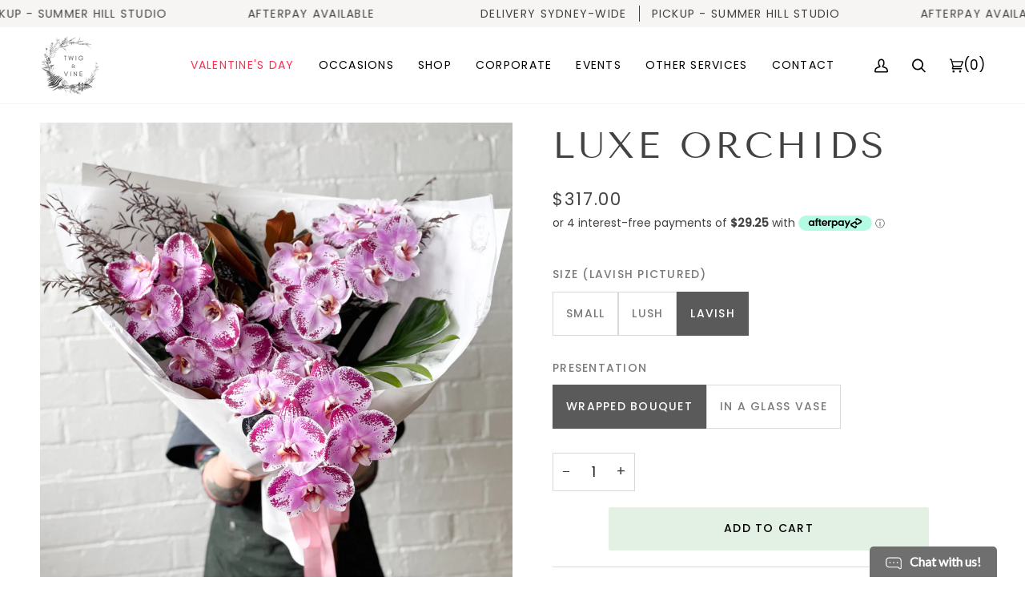

--- FILE ---
content_type: text/html; charset=utf-8
request_url: https://www.twigandvine.com.au/products/luxe-orchids
body_size: 37775
content:
<!doctype html>




<html class="no-js" lang="en" ><head>
      <!-- Google Tag Manager -->
  <script>(function(w,d,s,l,i){w[l]=w[l]||[];w[l].push({'gtm.start':
  new Date().getTime(),event:'gtm.js'});var f=d.getElementsByTagName(s)[0],
  j=d.createElement(s),dl=l!='dataLayer'?'&l='+l:'';j.async=true;j.src=
  'https://www.googletagmanager.com/gtm.js?id='+i+dl;f.parentNode.insertBefore(j,f);
  })(window,document,'script','dataLayer','GTM-K4J7K7TP');</script>
  <!-- End Google Tag Manager -->
   <meta charset="UTF-8">
    <meta name="viewport" content="width=device-width, initial-scale=1.0">
    <link rel="stylesheet" href="https://code.jquery.com/ui/1.12.1/themes/base/jquery-ui.css">
  <meta charset="utf-8">
  <meta http-equiv="X-UA-Compatible" content="IE=edge,chrome=1">
  <meta name="viewport" content="width=device-width,initial-scale=1,viewport-fit=cover">
  <meta name="theme-color" content="#748cab"><link rel="canonical" href="https://www.twigandvine.com.au/products/luxe-orchids"><!-- ======================= Pipeline Theme V7.1.1 ========================= -->

  <!-- Preloading ================================================================== -->

  <link rel="preconnect" href="https://cdn.shopify.com" crossorigin>
  <link rel="dns-prefetch" href="https://cdn.shopify.com">
  <link rel="preconnect" href="https://fonts.shopify.com" crossorigin>
  <link rel="dns-prefetch" href="https://fonts.shopifycdn.com">
  <link rel="preconnect" href="https://monorail-edge.shopifysvc.com" crossorigin>

  <link rel="preload" href="//www.twigandvine.com.au/cdn/fonts/poppins/poppins_n4.0ba78fa5af9b0e1a374041b3ceaadf0a43b41362.woff2" as="font" type="font/woff2" crossorigin>
  <link rel="preload" href="//www.twigandvine.com.au/cdn/fonts/tenor_sans/tenorsans_n4.966071a72c28462a9256039d3e3dc5b0cf314f65.woff2" as="font" type="font/woff2" crossorigin>
  <link rel="preload" href="//www.twigandvine.com.au/cdn/fonts/poppins/poppins_n4.0ba78fa5af9b0e1a374041b3ceaadf0a43b41362.woff2" as="font" type="font/woff2" crossorigin>

  <link href="//www.twigandvine.com.au/cdn/shop/t/36/assets/vendor.js?v=144118437607305429831745917120" as="script" rel="preload">
  <link href="//www.twigandvine.com.au/cdn/shop/t/36/assets/theme.js?v=150432470804985581881745917120" as="script" rel="preload">
  <link href="//www.twigandvine.com.au/cdn/shop/t/36/assets/theme.css?v=164812496239464478001745917120" as="script" rel="preload">
 
  <link href="//www.twigandvine.com.au/cdn/shop/t/36/assets/sypnosis.css?v=64107985157656675321768806444" rel="stylesheet" type="text/css" media="all" />

  <!-- Title and description ================================================ --><link rel="shortcut icon" href="//www.twigandvine.com.au/cdn/shop/files/twig-and-vine-site-icon-2024-transparent_32x32.png?v=1727069013" type="image/png">
  <title>
    

    Luxe Orchids - Sydney Same Day Flower Delivery - Twig and Vine

  
  </title><meta name="description" content="Elegant phalaenopsis orchids bouquet, also available in a vase. The absolute best in the flower world. Luxury flowers, guaranteed to impress and delight! Sydney Same day delivery for orders placed by 1pm.">
  <!-- /snippets/social-meta-tags.liquid --><meta property="og:site_name" content="Twig &amp; Vine Flowers">
<meta property="og:url" content="https://www.twigandvine.com.au/products/luxe-orchids">
<meta property="og:title" content="Luxe Orchids">
<meta property="og:type" content="product">
<meta property="og:description" content="Elegant phalaenopsis orchids bouquet, also available in a vase. The absolute best in the flower world. Luxury flowers, guaranteed to impress and delight! Sydney Same day delivery for orders placed by 1pm."><meta property="og:price:amount" content="117.00">
  <meta property="og:price:currency" content="AUD">
      <meta property="og:image" content="http://www.twigandvine.com.au/cdn/shop/files/IMG-3447.jpg?v=1757474037">
      <meta property="og:image:secure_url" content="https://www.twigandvine.com.au/cdn/shop/files/IMG-3447.jpg?v=1757474037">
      <meta property="og:image:height" content="2048">
      <meta property="og:image:width" content="2048">
<meta property="twitter:image" content="http://www.twigandvine.com.au/cdn/shop/files/IMG-3447_1200x1200.jpg?v=1757474037">

<meta name="twitter:site" content="@">
<meta name="twitter:card" content="summary_large_image">
<meta name="twitter:title" content="Luxe Orchids">
<meta name="twitter:description" content="Elegant phalaenopsis orchids bouquet, also available in a vase. The absolute best in the flower world. Luxury flowers, guaranteed to impress and delight! Sydney Same day delivery for orders placed by 1pm."><!-- CSS ================================================================== -->

  <link href="//www.twigandvine.com.au/cdn/shop/t/36/assets/font-settings.css?v=98988789055476323441768541252" rel="stylesheet" type="text/css" media="all" />

  <!-- /snippets/css-variables.liquid -->


<style data-shopify>

:root {
/* ================ Layout Variables ================ */






--LAYOUT-WIDTH: 1450px;
--LAYOUT-GUTTER: 24px;
--LAYOUT-GUTTER-OFFSET: -24px;
--NAV-GUTTER: 15px;
--LAYOUT-OUTER: 50px;

/* ================ Product video ================ */

--COLOR-VIDEO-BG: #f2f2f2;


/* ================ Color Variables ================ */

/* === Backgrounds ===*/
--COLOR-BG: #ffffff;
--COLOR-BG-ACCENT: #f7f5f4;

/* === Text colors ===*/
--COLOR-TEXT-DARK: #1f1919;
--COLOR-TEXT: #424242;
--COLOR-TEXT-LIGHT: #7b7b7b;

/* === Bright color ===*/
--COLOR-PRIMARY: #e3f1e5;
--COLOR-PRIMARY-HOVER: #a8e0b0;
--COLOR-PRIMARY-FADE: rgba(227, 241, 229, 0.05);
--COLOR-PRIMARY-FADE-HOVER: rgba(227, 241, 229, 0.1);--COLOR-PRIMARY-OPPOSITE: #000000;

/* === Secondary/link Color ===*/
--COLOR-SECONDARY: #748cab;
--COLOR-SECONDARY-HOVER: #3f6493;
--COLOR-SECONDARY-FADE: rgba(116, 140, 171, 0.05);
--COLOR-SECONDARY-FADE-HOVER: rgba(116, 140, 171, 0.1);--COLOR-SECONDARY-OPPOSITE: #ffffff;

/* === Shades of grey ===*/
--COLOR-A5:  rgba(66, 66, 66, 0.05);
--COLOR-A10: rgba(66, 66, 66, 0.1);
--COLOR-A20: rgba(66, 66, 66, 0.2);
--COLOR-A35: rgba(66, 66, 66, 0.35);
--COLOR-A50: rgba(66, 66, 66, 0.5);
--COLOR-A80: rgba(66, 66, 66, 0.8);
--COLOR-A90: rgba(66, 66, 66, 0.9);
--COLOR-A95: rgba(66, 66, 66, 0.95);


/* ================ Inverted Color Variables ================ */

--INVERSE-BG: #424242;
--INVERSE-BG-ACCENT: #1d1d1d;

/* === Text colors ===*/
--INVERSE-TEXT-DARK: #ffffff;
--INVERSE-TEXT: #ffffff;
--INVERSE-TEXT-LIGHT: #c6c6c6;

/* === Bright color ===*/
--INVERSE-PRIMARY: #d2815f;
--INVERSE-PRIMARY-HOVER: #c35121;
--INVERSE-PRIMARY-FADE: rgba(210, 129, 95, 0.05);
--INVERSE-PRIMARY-FADE-HOVER: rgba(210, 129, 95, 0.1);--INVERSE-PRIMARY-OPPOSITE: #000000;


/* === Second Color ===*/
--INVERSE-SECONDARY: #748cab;
--INVERSE-SECONDARY-HOVER: #3f6493;
--INVERSE-SECONDARY-FADE: rgba(116, 140, 171, 0.05);
--INVERSE-SECONDARY-FADE-HOVER: rgba(116, 140, 171, 0.1);--INVERSE-SECONDARY-OPPOSITE: #ffffff;


/* === Shades of grey ===*/
--INVERSE-A5:  rgba(255, 255, 255, 0.05);
--INVERSE-A10: rgba(255, 255, 255, 0.1);
--INVERSE-A20: rgba(255, 255, 255, 0.2);
--INVERSE-A35: rgba(255, 255, 255, 0.3);
--INVERSE-A80: rgba(255, 255, 255, 0.8);
--INVERSE-A90: rgba(255, 255, 255, 0.9);
--INVERSE-A95: rgba(255, 255, 255, 0.95);


/* ================ Bright Color Variables ================ */

--BRIGHT-BG: #e3f1e5;
--BRIGHT-BG-ACCENT: #545454;

/* === Text colors ===*/
--BRIGHT-TEXT-DARK: #ffffff;
--BRIGHT-TEXT: #ffffff;
--BRIGHT-TEXT-LIGHT: #f7fbf7;

/* === Bright color ===*/
--BRIGHT-PRIMARY: #e3f1e5;
--BRIGHT-PRIMARY-HOVER: #a8e0b0;
--BRIGHT-PRIMARY-FADE: rgba(227, 241, 229, 0.05);
--BRIGHT-PRIMARY-FADE-HOVER: rgba(227, 241, 229, 0.1);--BRIGHT-PRIMARY-OPPOSITE: #000000;


/* === Second Color ===*/
--BRIGHT-SECONDARY: #3d5aff;
--BRIGHT-SECONDARY-HOVER: #0024f0;
--BRIGHT-SECONDARY-FADE: rgba(61, 90, 255, 0.05);
--BRIGHT-SECONDARY-FADE-HOVER: rgba(61, 90, 255, 0.1);--BRIGHT-SECONDARY-OPPOSITE: #ffffff;


/* === Shades of grey ===*/
--BRIGHT-A5:  rgba(255, 255, 255, 0.05);
--BRIGHT-A10: rgba(255, 255, 255, 0.1);
--BRIGHT-A20: rgba(255, 255, 255, 0.2);
--BRIGHT-A35: rgba(255, 255, 255, 0.3);
--BRIGHT-A80: rgba(255, 255, 255, 0.8);
--BRIGHT-A90: rgba(255, 255, 255, 0.9);
--BRIGHT-A95: rgba(255, 255, 255, 0.95);


/* === Account Bar ===*/
--COLOR-ANNOUNCEMENT-BG: #f7f5f4;
--COLOR-ANNOUNCEMENT-TEXT: #424242;

/* === Nav and dropdown link background ===*/
--COLOR-NAV: #ffffff;
--COLOR-NAV-TEXT: #000000;
--COLOR-NAV-TEXT-DARK: #000000;
--COLOR-NAV-TEXT-LIGHT: #4d4d4d;
--COLOR-NAV-BORDER: #f7f5f4;
--COLOR-NAV-A10: rgba(0, 0, 0, 0.1);
--COLOR-NAV-A50: rgba(0, 0, 0, 0.5);
--COLOR-HIGHLIGHT-LINK: #d2815f;

/* === Site Footer ===*/
--COLOR-FOOTER-BG: #f7f5f4;
--COLOR-FOOTER-TEXT: #424242;
--COLOR-FOOTER-A5: rgba(66, 66, 66, 0.05);
--COLOR-FOOTER-A15: rgba(66, 66, 66, 0.15);
--COLOR-FOOTER-A90: rgba(66, 66, 66, 0.9);

/* === Sub-Footer ===*/
--COLOR-SUB-FOOTER-BG: #f7f5f4;
--COLOR-SUB-FOOTER-TEXT: #424242;
--COLOR-SUB-FOOTER-A5: rgba(66, 66, 66, 0.05);
--COLOR-SUB-FOOTER-A15: rgba(66, 66, 66, 0.15);
--COLOR-SUB-FOOTER-A90: rgba(66, 66, 66, 0.9);

/* === Products ===*/
--PRODUCT-GRID-ASPECT-RATIO: 100%;

/* === Product badges ===*/
--COLOR-BADGE: #ffffff;
--COLOR-BADGE-TEXT: #424242;
--COLOR-BADGE-TEXT-DARK: #1f1919;
--COLOR-BADGE-TEXT-HOVER: #686868;
--COLOR-BADGE-HAIRLINE: #f6f6f6;

/* === Product item slider ===*/--COLOR-PRODUCT-SLIDER: #ffffff;--COLOR-PRODUCT-SLIDER-OPPOSITE: rgba(13, 13, 13, 0.06);/* === disabled form colors ===*/
--COLOR-DISABLED-BG: #ececec;
--COLOR-DISABLED-TEXT: #bdbdbd;

--INVERSE-DISABLED-BG: #555555;
--INVERSE-DISABLED-TEXT: #848484;


/* === Tailwind RGBA Palette ===*/
--RGB-CANVAS: 255 255 255;
--RGB-CONTENT: 66 66 66;
--RGB-PRIMARY: 227 241 229;
--RGB-SECONDARY: 116 140 171;

--RGB-DARK-CANVAS: 66 66 66;
--RGB-DARK-CONTENT: 255 255 255;
--RGB-DARK-PRIMARY: 210 129 95;
--RGB-DARK-SECONDARY: 116 140 171;

--RGB-BRIGHT-CANVAS: 227 241 229;
--RGB-BRIGHT-CONTENT: 255 255 255;
--RGB-BRIGHT-PRIMARY: 227 241 229;
--RGB-BRIGHT-SECONDARY: 61 90 255;

--RGB-PRIMARY-CONTRAST: 0 0 0;
--RGB-SECONDARY-CONTRAST: 255 255 255;

--RGB-DARK-PRIMARY-CONTRAST: 0 0 0;
--RGB-DARK-SECONDARY-CONTRAST: 255 255 255;

--RGB-BRIGHT-PRIMARY-CONTRAST: 0 0 0;
--RGB-BRIGHT-SECONDARY-CONTRAST: 255 255 255;


/* === Button Radius === */
--BUTTON-RADIUS: 2px;


/* ================ Typography ================ */

--FONT-STACK-BODY: Poppins, sans-serif;
--FONT-STYLE-BODY: normal;
--FONT-WEIGHT-BODY: 400;
--FONT-WEIGHT-BODY-BOLD: 500;
--FONT-ADJUST-BODY: 1.0;

  --FONT-BODY-TRANSFORM: none;
  --FONT-BODY-LETTER-SPACING: normal;


--FONT-STACK-HEADING: "Tenor Sans", sans-serif;
--FONT-STYLE-HEADING: normal;
--FONT-WEIGHT-HEADING: 400;
--FONT-WEIGHT-HEADING-BOLD: 700;
--FONT-ADJUST-HEADING: 1.0;

  --FONT-HEADING-TRANSFORM: uppercase;
  --FONT-HEADING-LETTER-SPACING: 0.09em;

--FONT-STACK-ACCENT: Poppins, sans-serif;
--FONT-STYLE-ACCENT: normal;
--FONT-WEIGHT-ACCENT: 400;
--FONT-WEIGHT-ACCENT-BOLD: 500;
--FONT-ADJUST-ACCENT: 1.0;

  --FONT-ACCENT-TRANSFORM: uppercase;
  --FONT-ACCENT-LETTER-SPACING: 0.09em;

--TYPE-STACK-NAV: Poppins, sans-serif;
--TYPE-STYLE-NAV: normal;
--TYPE-ADJUST-NAV: 1.0;
--TYPE-WEIGHT-NAV: 400;

  --FONT-NAV-TRANSFORM: uppercase;
  --FONT-NAV-LETTER-SPACING: 0.09em;

--TYPE-STACK-BUTTON: Poppins, sans-serif;
--TYPE-STYLE-BUTTON: normal;
--TYPE-ADJUST-BUTTON: 1.0;
--TYPE-WEIGHT-BUTTON: 500;

  --FONT-BUTTON-TRANSFORM: uppercase;
  --FONT-BUTTON-LETTER-SPACING: 0.09em;

--TYPE-STACK-KICKER: Poppins, sans-serif;
--TYPE-STYLE-KICKER: normal;
--TYPE-ADJUST-KICKER: 1.0;
--TYPE-WEIGHT-KICKER: 500;

  --FONT-KICKER-TRANSFORM: uppercase;
  --FONT-KICKER-LETTER-SPACING: 0.09em;


--ICO-SELECT: url('//www.twigandvine.com.au/cdn/shop/t/36/assets/ico-select.svg?v=5043962037785221031745917120');

/* ================ Photo correction ================ */
--PHOTO-CORRECTION: 100%;



}


/* ================ Typography ================ */
/* ================ type-scale.com ============ */

/* 1.16 base 11.5 */
:root {
  --font-1: 10px;
  --font-2: 11px;
  --font-3: 13px;
  --font-4: 15px;
  --font-5: 17px;
  --font-6: 20px;
  --font-7: 24px;
  --font-8: 27px;
  --font-9: 32px;
  --font-10:37px;
  --font-11:43px;
  --font-12:49px;
  --font-13:57px;
  --font-14:67px;
  --font-15:77px;
}

/* 1.175 base 11.5 */
@media only screen and (min-width: 480px) and (max-width: 1099px) {
  :root {
  --font-1: 10px;
  --font-2: 11.5px;
  --font-3: 13.5px;
  --font-4: 16px;
  --font-5: 19px;
  --font-6: 22px;
  --font-7: 26px;
  --font-8: 30px;
  --font-9: 36px;
  --font-10:42px;
  --font-11:49px;
  --font-12:58px;
  --font-13:68px;
  --font-14:80px;
  --font-15:94px;
  }
}

 /* 1.22 base 11.5 */
 @media only screen and (min-width: 1100px) {
  :root {
  --font-1: 10px;
  --font-2: 11.5px;
  --font-3: 14px;
  --font-4: 17px;
  --font-5: 21px;
  --font-6: 25px;
  --font-7: 31px;
  --font-8: 38px;
  --font-9: 46px;
  --font-10:56px;
  --font-11:68px;
  --font-12:83px;
  --font-13:102px;
  --font-14:124px;
  --font-15:151px;
  }
}


</style>


  <link href="//www.twigandvine.com.au/cdn/shop/t/36/assets/theme.css?v=164812496239464478001745917120" rel="stylesheet" type="text/css" media="all" />

  <script>
    document.documentElement.className = document.documentElement.className.replace('no-js', 'js');

    
      document.documentElement.classList.add('aos-initialized');let root = '/';
    if (root[root.length - 1] !== '/') {
      root = `${root}/`;
    }
    var theme = {
      routes: {
        root_url: root,
        cart: '/cart',
        cart_add_url: '/cart/add',
        product_recommendations_url: '/recommendations/products',
        account_addresses_url: '/account/addresses',
        predictive_search_url: '/search/suggest'
      },
      state: {
        cartOpen: null,
      },
      sizes: {
        small: 480,
        medium: 768,
        large: 1100,
        widescreen: 1400
      },
      assets: {
        photoswipe: '//www.twigandvine.com.au/cdn/shop/t/36/assets/photoswipe.js?v=162613001030112971491745917120',
        smoothscroll: '//www.twigandvine.com.au/cdn/shop/t/36/assets/smoothscroll.js?v=37906625415260927261745917120',
        swatches: '//www.twigandvine.com.au/cdn/shop/t/36/assets/swatches.json?v=154940297821828866241745917120',
        noImage: '//www.twigandvine.com.au/cdn/shopifycloud/storefront/assets/no-image-2048-a2addb12.gif',
        base: '//www.twigandvine.com.au/cdn/shop/t/36/assets/'
      },
      strings: {
        swatchesKey: "Color, Colour",
        addToCart: "Add to Cart",
        estimateShipping: "Estimate shipping",
        noShippingAvailable: "We do not ship to this destination.",
        free: "Free",
        from: "From",
        preOrder: "Pre-order",
        soldOut: "Sold Out",
        sale: "Sale",
        subscription: "Subscription",
        unavailable: "Unavailable",
        unitPrice: "Unit price",
        unitPriceSeparator: "per",
        stockout: "All available stock is in cart",
        products: "Products",
        pages: "Pages",
        collections: "Collections",
        resultsFor: "Results for",
        noResultsFor: "No results for",
        articles: "Articles",
        successMessage: "Link copied to clipboard",
      },
      settings: {
        badge_sale_type: "dollar",
        animate_hover: true,
        animate_scroll: true,
        show_locale_desktop: null,
        show_locale_mobile: null,
        show_currency_desktop: null,
        show_currency_mobile: null,
        currency_select_type: "country",
        currency_code_enable: false,
        cycle_images_hover_delay: 1.5
      },
      info: {
        name: 'pipeline'
      },
      version: '7.1.1',
      moneyFormat: "${{amount}}",
      shopCurrency: "AUD",
      currencyCode: "AUD"
    }
    let windowInnerHeight = window.innerHeight;
    document.documentElement.style.setProperty('--full-screen', `${windowInnerHeight}px`);
    document.documentElement.style.setProperty('--three-quarters', `${windowInnerHeight * 0.75}px`);
    document.documentElement.style.setProperty('--two-thirds', `${windowInnerHeight * 0.66}px`);
    document.documentElement.style.setProperty('--one-half', `${windowInnerHeight * 0.5}px`);
    document.documentElement.style.setProperty('--one-third', `${windowInnerHeight * 0.33}px`);
    document.documentElement.style.setProperty('--one-fifth', `${windowInnerHeight * 0.2}px`);

    window.isRTL = document.documentElement.getAttribute('dir') === 'rtl';
  </script><!-- Theme Javascript ============================================================== -->
  <script src="//www.twigandvine.com.au/cdn/shop/t/36/assets/vendor.js?v=144118437607305429831745917120" defer="defer"></script>
  <script src="//www.twigandvine.com.au/cdn/shop/t/36/assets/theme.js?v=150432470804985581881745917120" defer="defer"></script>

  <script>
    (function () {
      function onPageShowEvents() {
        if ('requestIdleCallback' in window) {
          requestIdleCallback(initCartEvent, { timeout: 500 })
        } else {
          initCartEvent()
        }
        function initCartEvent(){
          window.fetch(window.theme.routes.cart + '.js')
          .then((response) => {
            if(!response.ok){
              throw {status: response.statusText};
            }
            return response.json();
          })
          .then((response) => {
            document.dispatchEvent(new CustomEvent('theme:cart:change', {
              detail: {
                cart: response,
              },
              bubbles: true,
            }));
            return response;
          })
          .catch((e) => {
            console.error(e);
          });
        }
      };
      window.onpageshow = onPageShowEvents;
    })();
  </script>

  <script type="text/javascript">
    if (window.MSInputMethodContext && document.documentMode) {
      var scripts = document.getElementsByTagName('script')[0];
      var polyfill = document.createElement("script");
      polyfill.defer = true;
      polyfill.src = "//www.twigandvine.com.au/cdn/shop/t/36/assets/ie11.js?v=144489047535103983231745917120";

      scripts.parentNode.insertBefore(polyfill, scripts);
    }
  </script>

  <!-- Shopify app scripts =========================================================== -->
  <script>window.performance && window.performance.mark && window.performance.mark('shopify.content_for_header.start');</script><meta name="google-site-verification" content="vhAR5PDs2dG0zFOKT5xBIefHHGDylupE1IJdPKqxeTE">
<meta name="facebook-domain-verification" content="il3gri8ixl3jvyzptiy75d60r6l0yi">
<meta id="shopify-digital-wallet" name="shopify-digital-wallet" content="/46581219489/digital_wallets/dialog">
<meta name="shopify-checkout-api-token" content="609f4cc1f947abc436452b52af99e0d5">
<meta id="in-context-paypal-metadata" data-shop-id="46581219489" data-venmo-supported="false" data-environment="production" data-locale="en_US" data-paypal-v4="true" data-currency="AUD">
<link rel="alternate" type="application/json+oembed" href="https://www.twigandvine.com.au/products/luxe-orchids.oembed">
<script async="async" src="/checkouts/internal/preloads.js?locale=en-AU"></script>
<link rel="preconnect" href="https://shop.app" crossorigin="anonymous">
<script async="async" src="https://shop.app/checkouts/internal/preloads.js?locale=en-AU&shop_id=46581219489" crossorigin="anonymous"></script>
<script id="shopify-features" type="application/json">{"accessToken":"609f4cc1f947abc436452b52af99e0d5","betas":["rich-media-storefront-analytics"],"domain":"www.twigandvine.com.au","predictiveSearch":true,"shopId":46581219489,"locale":"en"}</script>
<script>var Shopify = Shopify || {};
Shopify.shop = "twig-vine-sydney.myshopify.com";
Shopify.locale = "en";
Shopify.currency = {"active":"AUD","rate":"1.0"};
Shopify.country = "AU";
Shopify.theme = {"name":"Copy of Five Formats - Workshop page Adding to ...","id":138317955233,"schema_name":"Pipeline","schema_version":"7.1.1","theme_store_id":739,"role":"main"};
Shopify.theme.handle = "null";
Shopify.theme.style = {"id":null,"handle":null};
Shopify.cdnHost = "www.twigandvine.com.au/cdn";
Shopify.routes = Shopify.routes || {};
Shopify.routes.root = "/";</script>
<script type="module">!function(o){(o.Shopify=o.Shopify||{}).modules=!0}(window);</script>
<script>!function(o){function n(){var o=[];function n(){o.push(Array.prototype.slice.apply(arguments))}return n.q=o,n}var t=o.Shopify=o.Shopify||{};t.loadFeatures=n(),t.autoloadFeatures=n()}(window);</script>
<script>
  window.ShopifyPay = window.ShopifyPay || {};
  window.ShopifyPay.apiHost = "shop.app\/pay";
  window.ShopifyPay.redirectState = null;
</script>
<script id="shop-js-analytics" type="application/json">{"pageType":"product"}</script>
<script defer="defer" async type="module" src="//www.twigandvine.com.au/cdn/shopifycloud/shop-js/modules/v2/client.init-shop-cart-sync_BN7fPSNr.en.esm.js"></script>
<script defer="defer" async type="module" src="//www.twigandvine.com.au/cdn/shopifycloud/shop-js/modules/v2/chunk.common_Cbph3Kss.esm.js"></script>
<script defer="defer" async type="module" src="//www.twigandvine.com.au/cdn/shopifycloud/shop-js/modules/v2/chunk.modal_DKumMAJ1.esm.js"></script>
<script type="module">
  await import("//www.twigandvine.com.au/cdn/shopifycloud/shop-js/modules/v2/client.init-shop-cart-sync_BN7fPSNr.en.esm.js");
await import("//www.twigandvine.com.au/cdn/shopifycloud/shop-js/modules/v2/chunk.common_Cbph3Kss.esm.js");
await import("//www.twigandvine.com.au/cdn/shopifycloud/shop-js/modules/v2/chunk.modal_DKumMAJ1.esm.js");

  window.Shopify.SignInWithShop?.initShopCartSync?.({"fedCMEnabled":true,"windoidEnabled":true});

</script>
<script>
  window.Shopify = window.Shopify || {};
  if (!window.Shopify.featureAssets) window.Shopify.featureAssets = {};
  window.Shopify.featureAssets['shop-js'] = {"shop-cart-sync":["modules/v2/client.shop-cart-sync_CJVUk8Jm.en.esm.js","modules/v2/chunk.common_Cbph3Kss.esm.js","modules/v2/chunk.modal_DKumMAJ1.esm.js"],"init-fed-cm":["modules/v2/client.init-fed-cm_7Fvt41F4.en.esm.js","modules/v2/chunk.common_Cbph3Kss.esm.js","modules/v2/chunk.modal_DKumMAJ1.esm.js"],"init-shop-email-lookup-coordinator":["modules/v2/client.init-shop-email-lookup-coordinator_Cc088_bR.en.esm.js","modules/v2/chunk.common_Cbph3Kss.esm.js","modules/v2/chunk.modal_DKumMAJ1.esm.js"],"init-windoid":["modules/v2/client.init-windoid_hPopwJRj.en.esm.js","modules/v2/chunk.common_Cbph3Kss.esm.js","modules/v2/chunk.modal_DKumMAJ1.esm.js"],"shop-button":["modules/v2/client.shop-button_B0jaPSNF.en.esm.js","modules/v2/chunk.common_Cbph3Kss.esm.js","modules/v2/chunk.modal_DKumMAJ1.esm.js"],"shop-cash-offers":["modules/v2/client.shop-cash-offers_DPIskqss.en.esm.js","modules/v2/chunk.common_Cbph3Kss.esm.js","modules/v2/chunk.modal_DKumMAJ1.esm.js"],"shop-toast-manager":["modules/v2/client.shop-toast-manager_CK7RT69O.en.esm.js","modules/v2/chunk.common_Cbph3Kss.esm.js","modules/v2/chunk.modal_DKumMAJ1.esm.js"],"init-shop-cart-sync":["modules/v2/client.init-shop-cart-sync_BN7fPSNr.en.esm.js","modules/v2/chunk.common_Cbph3Kss.esm.js","modules/v2/chunk.modal_DKumMAJ1.esm.js"],"init-customer-accounts-sign-up":["modules/v2/client.init-customer-accounts-sign-up_CfPf4CXf.en.esm.js","modules/v2/client.shop-login-button_DeIztwXF.en.esm.js","modules/v2/chunk.common_Cbph3Kss.esm.js","modules/v2/chunk.modal_DKumMAJ1.esm.js"],"pay-button":["modules/v2/client.pay-button_CgIwFSYN.en.esm.js","modules/v2/chunk.common_Cbph3Kss.esm.js","modules/v2/chunk.modal_DKumMAJ1.esm.js"],"init-customer-accounts":["modules/v2/client.init-customer-accounts_DQ3x16JI.en.esm.js","modules/v2/client.shop-login-button_DeIztwXF.en.esm.js","modules/v2/chunk.common_Cbph3Kss.esm.js","modules/v2/chunk.modal_DKumMAJ1.esm.js"],"avatar":["modules/v2/client.avatar_BTnouDA3.en.esm.js"],"init-shop-for-new-customer-accounts":["modules/v2/client.init-shop-for-new-customer-accounts_CsZy_esa.en.esm.js","modules/v2/client.shop-login-button_DeIztwXF.en.esm.js","modules/v2/chunk.common_Cbph3Kss.esm.js","modules/v2/chunk.modal_DKumMAJ1.esm.js"],"shop-follow-button":["modules/v2/client.shop-follow-button_BRMJjgGd.en.esm.js","modules/v2/chunk.common_Cbph3Kss.esm.js","modules/v2/chunk.modal_DKumMAJ1.esm.js"],"checkout-modal":["modules/v2/client.checkout-modal_B9Drz_yf.en.esm.js","modules/v2/chunk.common_Cbph3Kss.esm.js","modules/v2/chunk.modal_DKumMAJ1.esm.js"],"shop-login-button":["modules/v2/client.shop-login-button_DeIztwXF.en.esm.js","modules/v2/chunk.common_Cbph3Kss.esm.js","modules/v2/chunk.modal_DKumMAJ1.esm.js"],"lead-capture":["modules/v2/client.lead-capture_DXYzFM3R.en.esm.js","modules/v2/chunk.common_Cbph3Kss.esm.js","modules/v2/chunk.modal_DKumMAJ1.esm.js"],"shop-login":["modules/v2/client.shop-login_CA5pJqmO.en.esm.js","modules/v2/chunk.common_Cbph3Kss.esm.js","modules/v2/chunk.modal_DKumMAJ1.esm.js"],"payment-terms":["modules/v2/client.payment-terms_BxzfvcZJ.en.esm.js","modules/v2/chunk.common_Cbph3Kss.esm.js","modules/v2/chunk.modal_DKumMAJ1.esm.js"]};
</script>
<script>(function() {
  var isLoaded = false;
  function asyncLoad() {
    if (isLoaded) return;
    isLoaded = true;
    var urls = ["https:\/\/cdn.robinpro.gallery\/js\/client.js?shop=twig-vine-sydney.myshopify.com","https:\/\/storage.nfcube.com\/instafeed-9be298a1ca3ff170c8082188f51c752f.js?shop=twig-vine-sydney.myshopify.com","\/\/cdn.shopify.com\/proxy\/afe5529848dc38d1f1104e6e1f0abb146942413187257ebd04e10debdaa74a82\/twigandvine.activehosted.com\/js\/site-tracking.php?shop=twig-vine-sydney.myshopify.com\u0026sp-cache-control=cHVibGljLCBtYXgtYWdlPTkwMA","https:\/\/cdn.robinpro.gallery\/js\/client.js?v=5ad0431\u0026shop=twig-vine-sydney.myshopify.com"];
    for (var i = 0; i < urls.length; i++) {
      var s = document.createElement('script');
      s.type = 'text/javascript';
      s.async = true;
      s.src = urls[i];
      var x = document.getElementsByTagName('script')[0];
      x.parentNode.insertBefore(s, x);
    }
  };
  if(window.attachEvent) {
    window.attachEvent('onload', asyncLoad);
  } else {
    window.addEventListener('load', asyncLoad, false);
  }
})();</script>
<script id="__st">var __st={"a":46581219489,"offset":39600,"reqid":"2e2f97be-9ca2-426d-ad1a-34e32a391149-1769902833","pageurl":"www.twigandvine.com.au\/products\/luxe-orchids","u":"619b0c48f45c","p":"product","rtyp":"product","rid":7651666493601};</script>
<script>window.ShopifyPaypalV4VisibilityTracking = true;</script>
<script id="captcha-bootstrap">!function(){'use strict';const t='contact',e='account',n='new_comment',o=[[t,t],['blogs',n],['comments',n],[t,'customer']],c=[[e,'customer_login'],[e,'guest_login'],[e,'recover_customer_password'],[e,'create_customer']],r=t=>t.map((([t,e])=>`form[action*='/${t}']:not([data-nocaptcha='true']) input[name='form_type'][value='${e}']`)).join(','),a=t=>()=>t?[...document.querySelectorAll(t)].map((t=>t.form)):[];function s(){const t=[...o],e=r(t);return a(e)}const i='password',u='form_key',d=['recaptcha-v3-token','g-recaptcha-response','h-captcha-response',i],f=()=>{try{return window.sessionStorage}catch{return}},m='__shopify_v',_=t=>t.elements[u];function p(t,e,n=!1){try{const o=window.sessionStorage,c=JSON.parse(o.getItem(e)),{data:r}=function(t){const{data:e,action:n}=t;return t[m]||n?{data:e,action:n}:{data:t,action:n}}(c);for(const[e,n]of Object.entries(r))t.elements[e]&&(t.elements[e].value=n);n&&o.removeItem(e)}catch(o){console.error('form repopulation failed',{error:o})}}const l='form_type',E='cptcha';function T(t){t.dataset[E]=!0}const w=window,h=w.document,L='Shopify',v='ce_forms',y='captcha';let A=!1;((t,e)=>{const n=(g='f06e6c50-85a8-45c8-87d0-21a2b65856fe',I='https://cdn.shopify.com/shopifycloud/storefront-forms-hcaptcha/ce_storefront_forms_captcha_hcaptcha.v1.5.2.iife.js',D={infoText:'Protected by hCaptcha',privacyText:'Privacy',termsText:'Terms'},(t,e,n)=>{const o=w[L][v],c=o.bindForm;if(c)return c(t,g,e,D).then(n);var r;o.q.push([[t,g,e,D],n]),r=I,A||(h.body.append(Object.assign(h.createElement('script'),{id:'captcha-provider',async:!0,src:r})),A=!0)});var g,I,D;w[L]=w[L]||{},w[L][v]=w[L][v]||{},w[L][v].q=[],w[L][y]=w[L][y]||{},w[L][y].protect=function(t,e){n(t,void 0,e),T(t)},Object.freeze(w[L][y]),function(t,e,n,w,h,L){const[v,y,A,g]=function(t,e,n){const i=e?o:[],u=t?c:[],d=[...i,...u],f=r(d),m=r(i),_=r(d.filter((([t,e])=>n.includes(e))));return[a(f),a(m),a(_),s()]}(w,h,L),I=t=>{const e=t.target;return e instanceof HTMLFormElement?e:e&&e.form},D=t=>v().includes(t);t.addEventListener('submit',(t=>{const e=I(t);if(!e)return;const n=D(e)&&!e.dataset.hcaptchaBound&&!e.dataset.recaptchaBound,o=_(e),c=g().includes(e)&&(!o||!o.value);(n||c)&&t.preventDefault(),c&&!n&&(function(t){try{if(!f())return;!function(t){const e=f();if(!e)return;const n=_(t);if(!n)return;const o=n.value;o&&e.removeItem(o)}(t);const e=Array.from(Array(32),(()=>Math.random().toString(36)[2])).join('');!function(t,e){_(t)||t.append(Object.assign(document.createElement('input'),{type:'hidden',name:u})),t.elements[u].value=e}(t,e),function(t,e){const n=f();if(!n)return;const o=[...t.querySelectorAll(`input[type='${i}']`)].map((({name:t})=>t)),c=[...d,...o],r={};for(const[a,s]of new FormData(t).entries())c.includes(a)||(r[a]=s);n.setItem(e,JSON.stringify({[m]:1,action:t.action,data:r}))}(t,e)}catch(e){console.error('failed to persist form',e)}}(e),e.submit())}));const S=(t,e)=>{t&&!t.dataset[E]&&(n(t,e.some((e=>e===t))),T(t))};for(const o of['focusin','change'])t.addEventListener(o,(t=>{const e=I(t);D(e)&&S(e,y())}));const B=e.get('form_key'),M=e.get(l),P=B&&M;t.addEventListener('DOMContentLoaded',(()=>{const t=y();if(P)for(const e of t)e.elements[l].value===M&&p(e,B);[...new Set([...A(),...v().filter((t=>'true'===t.dataset.shopifyCaptcha))])].forEach((e=>S(e,t)))}))}(h,new URLSearchParams(w.location.search),n,t,e,['guest_login'])})(!0,!0)}();</script>
<script integrity="sha256-4kQ18oKyAcykRKYeNunJcIwy7WH5gtpwJnB7kiuLZ1E=" data-source-attribution="shopify.loadfeatures" defer="defer" src="//www.twigandvine.com.au/cdn/shopifycloud/storefront/assets/storefront/load_feature-a0a9edcb.js" crossorigin="anonymous"></script>
<script crossorigin="anonymous" defer="defer" src="//www.twigandvine.com.au/cdn/shopifycloud/storefront/assets/shopify_pay/storefront-65b4c6d7.js?v=20250812"></script>
<script data-source-attribution="shopify.dynamic_checkout.dynamic.init">var Shopify=Shopify||{};Shopify.PaymentButton=Shopify.PaymentButton||{isStorefrontPortableWallets:!0,init:function(){window.Shopify.PaymentButton.init=function(){};var t=document.createElement("script");t.src="https://www.twigandvine.com.au/cdn/shopifycloud/portable-wallets/latest/portable-wallets.en.js",t.type="module",document.head.appendChild(t)}};
</script>
<script data-source-attribution="shopify.dynamic_checkout.buyer_consent">
  function portableWalletsHideBuyerConsent(e){var t=document.getElementById("shopify-buyer-consent"),n=document.getElementById("shopify-subscription-policy-button");t&&n&&(t.classList.add("hidden"),t.setAttribute("aria-hidden","true"),n.removeEventListener("click",e))}function portableWalletsShowBuyerConsent(e){var t=document.getElementById("shopify-buyer-consent"),n=document.getElementById("shopify-subscription-policy-button");t&&n&&(t.classList.remove("hidden"),t.removeAttribute("aria-hidden"),n.addEventListener("click",e))}window.Shopify?.PaymentButton&&(window.Shopify.PaymentButton.hideBuyerConsent=portableWalletsHideBuyerConsent,window.Shopify.PaymentButton.showBuyerConsent=portableWalletsShowBuyerConsent);
</script>
<script data-source-attribution="shopify.dynamic_checkout.cart.bootstrap">document.addEventListener("DOMContentLoaded",(function(){function t(){return document.querySelector("shopify-accelerated-checkout-cart, shopify-accelerated-checkout")}if(t())Shopify.PaymentButton.init();else{new MutationObserver((function(e,n){t()&&(Shopify.PaymentButton.init(),n.disconnect())})).observe(document.body,{childList:!0,subtree:!0})}}));
</script>
<link id="shopify-accelerated-checkout-styles" rel="stylesheet" media="screen" href="https://www.twigandvine.com.au/cdn/shopifycloud/portable-wallets/latest/accelerated-checkout-backwards-compat.css" crossorigin="anonymous">
<style id="shopify-accelerated-checkout-cart">
        #shopify-buyer-consent {
  margin-top: 1em;
  display: inline-block;
  width: 100%;
}

#shopify-buyer-consent.hidden {
  display: none;
}

#shopify-subscription-policy-button {
  background: none;
  border: none;
  padding: 0;
  text-decoration: underline;
  font-size: inherit;
  cursor: pointer;
}

#shopify-subscription-policy-button::before {
  box-shadow: none;
}

      </style>

<script>window.performance && window.performance.mark && window.performance.mark('shopify.content_for_header.end');</script>
  <script src="//ajax.googleapis.com/ajax/libs/jquery/2.2.3/jquery.min.js" type="text/javascript"></script>
<script src="https://cdn.shopify.com/extensions/019a1ae4-c74a-7d55-95fe-907e591e731a/test-app-50/assets/timer.min.js" type="text/javascript" defer="defer"></script>
<script src="https://cdn.shopify.com/extensions/019c0f0d-335d-746a-9f01-9f7ed61510b6/lb-upsell-233/assets/lb-selleasy.js" type="text/javascript" defer="defer"></script>
<link href="https://monorail-edge.shopifysvc.com" rel="dns-prefetch">
<script>(function(){if ("sendBeacon" in navigator && "performance" in window) {try {var session_token_from_headers = performance.getEntriesByType('navigation')[0].serverTiming.find(x => x.name == '_s').description;} catch {var session_token_from_headers = undefined;}var session_cookie_matches = document.cookie.match(/_shopify_s=([^;]*)/);var session_token_from_cookie = session_cookie_matches && session_cookie_matches.length === 2 ? session_cookie_matches[1] : "";var session_token = session_token_from_headers || session_token_from_cookie || "";function handle_abandonment_event(e) {var entries = performance.getEntries().filter(function(entry) {return /monorail-edge.shopifysvc.com/.test(entry.name);});if (!window.abandonment_tracked && entries.length === 0) {window.abandonment_tracked = true;var currentMs = Date.now();var navigation_start = performance.timing.navigationStart;var payload = {shop_id: 46581219489,url: window.location.href,navigation_start,duration: currentMs - navigation_start,session_token,page_type: "product"};window.navigator.sendBeacon("https://monorail-edge.shopifysvc.com/v1/produce", JSON.stringify({schema_id: "online_store_buyer_site_abandonment/1.1",payload: payload,metadata: {event_created_at_ms: currentMs,event_sent_at_ms: currentMs}}));}}window.addEventListener('pagehide', handle_abandonment_event);}}());</script>
<script id="web-pixels-manager-setup">(function e(e,d,r,n,o){if(void 0===o&&(o={}),!Boolean(null===(a=null===(i=window.Shopify)||void 0===i?void 0:i.analytics)||void 0===a?void 0:a.replayQueue)){var i,a;window.Shopify=window.Shopify||{};var t=window.Shopify;t.analytics=t.analytics||{};var s=t.analytics;s.replayQueue=[],s.publish=function(e,d,r){return s.replayQueue.push([e,d,r]),!0};try{self.performance.mark("wpm:start")}catch(e){}var l=function(){var e={modern:/Edge?\/(1{2}[4-9]|1[2-9]\d|[2-9]\d{2}|\d{4,})\.\d+(\.\d+|)|Firefox\/(1{2}[4-9]|1[2-9]\d|[2-9]\d{2}|\d{4,})\.\d+(\.\d+|)|Chrom(ium|e)\/(9{2}|\d{3,})\.\d+(\.\d+|)|(Maci|X1{2}).+ Version\/(15\.\d+|(1[6-9]|[2-9]\d|\d{3,})\.\d+)([,.]\d+|)( \(\w+\)|)( Mobile\/\w+|) Safari\/|Chrome.+OPR\/(9{2}|\d{3,})\.\d+\.\d+|(CPU[ +]OS|iPhone[ +]OS|CPU[ +]iPhone|CPU IPhone OS|CPU iPad OS)[ +]+(15[._]\d+|(1[6-9]|[2-9]\d|\d{3,})[._]\d+)([._]\d+|)|Android:?[ /-](13[3-9]|1[4-9]\d|[2-9]\d{2}|\d{4,})(\.\d+|)(\.\d+|)|Android.+Firefox\/(13[5-9]|1[4-9]\d|[2-9]\d{2}|\d{4,})\.\d+(\.\d+|)|Android.+Chrom(ium|e)\/(13[3-9]|1[4-9]\d|[2-9]\d{2}|\d{4,})\.\d+(\.\d+|)|SamsungBrowser\/([2-9]\d|\d{3,})\.\d+/,legacy:/Edge?\/(1[6-9]|[2-9]\d|\d{3,})\.\d+(\.\d+|)|Firefox\/(5[4-9]|[6-9]\d|\d{3,})\.\d+(\.\d+|)|Chrom(ium|e)\/(5[1-9]|[6-9]\d|\d{3,})\.\d+(\.\d+|)([\d.]+$|.*Safari\/(?![\d.]+ Edge\/[\d.]+$))|(Maci|X1{2}).+ Version\/(10\.\d+|(1[1-9]|[2-9]\d|\d{3,})\.\d+)([,.]\d+|)( \(\w+\)|)( Mobile\/\w+|) Safari\/|Chrome.+OPR\/(3[89]|[4-9]\d|\d{3,})\.\d+\.\d+|(CPU[ +]OS|iPhone[ +]OS|CPU[ +]iPhone|CPU IPhone OS|CPU iPad OS)[ +]+(10[._]\d+|(1[1-9]|[2-9]\d|\d{3,})[._]\d+)([._]\d+|)|Android:?[ /-](13[3-9]|1[4-9]\d|[2-9]\d{2}|\d{4,})(\.\d+|)(\.\d+|)|Mobile Safari.+OPR\/([89]\d|\d{3,})\.\d+\.\d+|Android.+Firefox\/(13[5-9]|1[4-9]\d|[2-9]\d{2}|\d{4,})\.\d+(\.\d+|)|Android.+Chrom(ium|e)\/(13[3-9]|1[4-9]\d|[2-9]\d{2}|\d{4,})\.\d+(\.\d+|)|Android.+(UC? ?Browser|UCWEB|U3)[ /]?(15\.([5-9]|\d{2,})|(1[6-9]|[2-9]\d|\d{3,})\.\d+)\.\d+|SamsungBrowser\/(5\.\d+|([6-9]|\d{2,})\.\d+)|Android.+MQ{2}Browser\/(14(\.(9|\d{2,})|)|(1[5-9]|[2-9]\d|\d{3,})(\.\d+|))(\.\d+|)|K[Aa][Ii]OS\/(3\.\d+|([4-9]|\d{2,})\.\d+)(\.\d+|)/},d=e.modern,r=e.legacy,n=navigator.userAgent;return n.match(d)?"modern":n.match(r)?"legacy":"unknown"}(),u="modern"===l?"modern":"legacy",c=(null!=n?n:{modern:"",legacy:""})[u],f=function(e){return[e.baseUrl,"/wpm","/b",e.hashVersion,"modern"===e.buildTarget?"m":"l",".js"].join("")}({baseUrl:d,hashVersion:r,buildTarget:u}),m=function(e){var d=e.version,r=e.bundleTarget,n=e.surface,o=e.pageUrl,i=e.monorailEndpoint;return{emit:function(e){var a=e.status,t=e.errorMsg,s=(new Date).getTime(),l=JSON.stringify({metadata:{event_sent_at_ms:s},events:[{schema_id:"web_pixels_manager_load/3.1",payload:{version:d,bundle_target:r,page_url:o,status:a,surface:n,error_msg:t},metadata:{event_created_at_ms:s}}]});if(!i)return console&&console.warn&&console.warn("[Web Pixels Manager] No Monorail endpoint provided, skipping logging."),!1;try{return self.navigator.sendBeacon.bind(self.navigator)(i,l)}catch(e){}var u=new XMLHttpRequest;try{return u.open("POST",i,!0),u.setRequestHeader("Content-Type","text/plain"),u.send(l),!0}catch(e){return console&&console.warn&&console.warn("[Web Pixels Manager] Got an unhandled error while logging to Monorail."),!1}}}}({version:r,bundleTarget:l,surface:e.surface,pageUrl:self.location.href,monorailEndpoint:e.monorailEndpoint});try{o.browserTarget=l,function(e){var d=e.src,r=e.async,n=void 0===r||r,o=e.onload,i=e.onerror,a=e.sri,t=e.scriptDataAttributes,s=void 0===t?{}:t,l=document.createElement("script"),u=document.querySelector("head"),c=document.querySelector("body");if(l.async=n,l.src=d,a&&(l.integrity=a,l.crossOrigin="anonymous"),s)for(var f in s)if(Object.prototype.hasOwnProperty.call(s,f))try{l.dataset[f]=s[f]}catch(e){}if(o&&l.addEventListener("load",o),i&&l.addEventListener("error",i),u)u.appendChild(l);else{if(!c)throw new Error("Did not find a head or body element to append the script");c.appendChild(l)}}({src:f,async:!0,onload:function(){if(!function(){var e,d;return Boolean(null===(d=null===(e=window.Shopify)||void 0===e?void 0:e.analytics)||void 0===d?void 0:d.initialized)}()){var d=window.webPixelsManager.init(e)||void 0;if(d){var r=window.Shopify.analytics;r.replayQueue.forEach((function(e){var r=e[0],n=e[1],o=e[2];d.publishCustomEvent(r,n,o)})),r.replayQueue=[],r.publish=d.publishCustomEvent,r.visitor=d.visitor,r.initialized=!0}}},onerror:function(){return m.emit({status:"failed",errorMsg:"".concat(f," has failed to load")})},sri:function(e){var d=/^sha384-[A-Za-z0-9+/=]+$/;return"string"==typeof e&&d.test(e)}(c)?c:"",scriptDataAttributes:o}),m.emit({status:"loading"})}catch(e){m.emit({status:"failed",errorMsg:(null==e?void 0:e.message)||"Unknown error"})}}})({shopId: 46581219489,storefrontBaseUrl: "https://www.twigandvine.com.au",extensionsBaseUrl: "https://extensions.shopifycdn.com/cdn/shopifycloud/web-pixels-manager",monorailEndpoint: "https://monorail-edge.shopifysvc.com/unstable/produce_batch",surface: "storefront-renderer",enabledBetaFlags: ["2dca8a86"],webPixelsConfigList: [{"id":"521142433","configuration":"{\"config\":\"{\\\"google_tag_ids\\\":[\\\"G-ZS5YSWE3J6\\\",\\\"GT-WRHS4ML\\\",\\\"G-WD6G0G33YJ\\\"],\\\"target_country\\\":\\\"AU\\\",\\\"gtag_events\\\":[{\\\"type\\\":\\\"begin_checkout\\\",\\\"action_label\\\":[\\\"G-ZS5YSWE3J6\\\",\\\"G-WD6G0G33YJ\\\",\\\"AW-942170407\\\"]},{\\\"type\\\":\\\"search\\\",\\\"action_label\\\":[\\\"G-ZS5YSWE3J6\\\",\\\"G-WD6G0G33YJ\\\",\\\"AW-942170407\\\"]},{\\\"type\\\":\\\"view_item\\\",\\\"action_label\\\":[\\\"G-ZS5YSWE3J6\\\",\\\"MC-2CF7FHK7N8\\\",\\\"G-WD6G0G33YJ\\\",\\\"AW-942170407\\\"]},{\\\"type\\\":\\\"purchase\\\",\\\"action_label\\\":[\\\"G-ZS5YSWE3J6\\\",\\\"MC-2CF7FHK7N8\\\",\\\"AW-942170407\\\/Gy6YCMqyzZoYEKfCocED\\\",\\\"G-WD6G0G33YJ\\\",\\\"AW-942170407\\\"]},{\\\"type\\\":\\\"page_view\\\",\\\"action_label\\\":[\\\"G-ZS5YSWE3J6\\\",\\\"MC-2CF7FHK7N8\\\",\\\"G-WD6G0G33YJ\\\",\\\"AW-942170407\\\"]},{\\\"type\\\":\\\"add_payment_info\\\",\\\"action_label\\\":[\\\"G-ZS5YSWE3J6\\\",\\\"G-WD6G0G33YJ\\\",\\\"AW-942170407\\\"]},{\\\"type\\\":\\\"add_to_cart\\\",\\\"action_label\\\":[\\\"G-ZS5YSWE3J6\\\",\\\"G-WD6G0G33YJ\\\",\\\"AW-942170407\\\"]}],\\\"enable_monitoring_mode\\\":false}\"}","eventPayloadVersion":"v1","runtimeContext":"OPEN","scriptVersion":"b2a88bafab3e21179ed38636efcd8a93","type":"APP","apiClientId":1780363,"privacyPurposes":[],"dataSharingAdjustments":{"protectedCustomerApprovalScopes":["read_customer_address","read_customer_email","read_customer_name","read_customer_personal_data","read_customer_phone"]}},{"id":"239075489","configuration":"{\"pixel_id\":\"1317848212410650\",\"pixel_type\":\"facebook_pixel\",\"metaapp_system_user_token\":\"-\"}","eventPayloadVersion":"v1","runtimeContext":"OPEN","scriptVersion":"ca16bc87fe92b6042fbaa3acc2fbdaa6","type":"APP","apiClientId":2329312,"privacyPurposes":["ANALYTICS","MARKETING","SALE_OF_DATA"],"dataSharingAdjustments":{"protectedCustomerApprovalScopes":["read_customer_address","read_customer_email","read_customer_name","read_customer_personal_data","read_customer_phone"]}},{"id":"55869601","configuration":"{\"accountID\":\"selleasy-metrics-track\"}","eventPayloadVersion":"v1","runtimeContext":"STRICT","scriptVersion":"5aac1f99a8ca74af74cea751ede503d2","type":"APP","apiClientId":5519923,"privacyPurposes":[],"dataSharingAdjustments":{"protectedCustomerApprovalScopes":["read_customer_email","read_customer_name","read_customer_personal_data"]}},{"id":"72089761","eventPayloadVersion":"v1","runtimeContext":"LAX","scriptVersion":"1","type":"CUSTOM","privacyPurposes":["ANALYTICS"],"name":"Google Analytics tag (migrated)"},{"id":"shopify-app-pixel","configuration":"{}","eventPayloadVersion":"v1","runtimeContext":"STRICT","scriptVersion":"0450","apiClientId":"shopify-pixel","type":"APP","privacyPurposes":["ANALYTICS","MARKETING"]},{"id":"shopify-custom-pixel","eventPayloadVersion":"v1","runtimeContext":"LAX","scriptVersion":"0450","apiClientId":"shopify-pixel","type":"CUSTOM","privacyPurposes":["ANALYTICS","MARKETING"]}],isMerchantRequest: false,initData: {"shop":{"name":"Twig \u0026 Vine Flowers","paymentSettings":{"currencyCode":"AUD"},"myshopifyDomain":"twig-vine-sydney.myshopify.com","countryCode":"AU","storefrontUrl":"https:\/\/www.twigandvine.com.au"},"customer":null,"cart":null,"checkout":null,"productVariants":[{"price":{"amount":117.0,"currencyCode":"AUD"},"product":{"title":"Luxe Orchids","vendor":"Twig \u0026 Vine Sydney","id":"7651666493601","untranslatedTitle":"Luxe Orchids","url":"\/products\/luxe-orchids","type":"Fresh Flowers"},"id":"42868182122657","image":{"src":"\/\/www.twigandvine.com.au\/cdn\/shop\/files\/IMG-3447.jpg?v=1757474037"},"sku":"","title":"Small \/ Wrapped bouquet","untranslatedTitle":"Small \/ Wrapped bouquet"},{"price":{"amount":142.0,"currencyCode":"AUD"},"product":{"title":"Luxe Orchids","vendor":"Twig \u0026 Vine Sydney","id":"7651666493601","untranslatedTitle":"Luxe Orchids","url":"\/products\/luxe-orchids","type":"Fresh Flowers"},"id":"42868182155425","image":{"src":"\/\/www.twigandvine.com.au\/cdn\/shop\/files\/IMG-3447.jpg?v=1757474037"},"sku":"","title":"Small \/ In a glass vase","untranslatedTitle":"Small \/ In a glass vase"},{"price":{"amount":237.0,"currencyCode":"AUD"},"product":{"title":"Luxe Orchids","vendor":"Twig \u0026 Vine Sydney","id":"7651666493601","untranslatedTitle":"Luxe Orchids","url":"\/products\/luxe-orchids","type":"Fresh Flowers"},"id":"42868182319265","image":{"src":"\/\/www.twigandvine.com.au\/cdn\/shop\/files\/IMG-3447.jpg?v=1757474037"},"sku":"","title":"Lush \/ Wrapped bouquet","untranslatedTitle":"Lush \/ Wrapped bouquet"},{"price":{"amount":252.0,"currencyCode":"AUD"},"product":{"title":"Luxe Orchids","vendor":"Twig \u0026 Vine Sydney","id":"7651666493601","untranslatedTitle":"Luxe Orchids","url":"\/products\/luxe-orchids","type":"Fresh Flowers"},"id":"42868182352033","image":{"src":"\/\/www.twigandvine.com.au\/cdn\/shop\/files\/IMG-3447.jpg?v=1757474037"},"sku":"","title":"Lush \/ In a glass vase","untranslatedTitle":"Lush \/ In a glass vase"},{"price":{"amount":317.0,"currencyCode":"AUD"},"product":{"title":"Luxe Orchids","vendor":"Twig \u0026 Vine Sydney","id":"7651666493601","untranslatedTitle":"Luxe Orchids","url":"\/products\/luxe-orchids","type":"Fresh Flowers"},"id":"42868182057121","image":{"src":"\/\/www.twigandvine.com.au\/cdn\/shop\/files\/IMG-3447.jpg?v=1757474037"},"sku":"","title":"Lavish \/ Wrapped bouquet","untranslatedTitle":"Lavish \/ Wrapped bouquet"},{"price":{"amount":332.0,"currencyCode":"AUD"},"product":{"title":"Luxe Orchids","vendor":"Twig \u0026 Vine Sydney","id":"7651666493601","untranslatedTitle":"Luxe Orchids","url":"\/products\/luxe-orchids","type":"Fresh Flowers"},"id":"42868182089889","image":{"src":"\/\/www.twigandvine.com.au\/cdn\/shop\/files\/IMG-3447.jpg?v=1757474037"},"sku":"","title":"Lavish \/ In a glass vase","untranslatedTitle":"Lavish \/ In a glass vase"}],"purchasingCompany":null},},"https://www.twigandvine.com.au/cdn","1d2a099fw23dfb22ep557258f5m7a2edbae",{"modern":"","legacy":""},{"shopId":"46581219489","storefrontBaseUrl":"https:\/\/www.twigandvine.com.au","extensionBaseUrl":"https:\/\/extensions.shopifycdn.com\/cdn\/shopifycloud\/web-pixels-manager","surface":"storefront-renderer","enabledBetaFlags":"[\"2dca8a86\"]","isMerchantRequest":"false","hashVersion":"1d2a099fw23dfb22ep557258f5m7a2edbae","publish":"custom","events":"[[\"page_viewed\",{}],[\"product_viewed\",{\"productVariant\":{\"price\":{\"amount\":117.0,\"currencyCode\":\"AUD\"},\"product\":{\"title\":\"Luxe Orchids\",\"vendor\":\"Twig \u0026 Vine Sydney\",\"id\":\"7651666493601\",\"untranslatedTitle\":\"Luxe Orchids\",\"url\":\"\/products\/luxe-orchids\",\"type\":\"Fresh Flowers\"},\"id\":\"42868182122657\",\"image\":{\"src\":\"\/\/www.twigandvine.com.au\/cdn\/shop\/files\/IMG-3447.jpg?v=1757474037\"},\"sku\":\"\",\"title\":\"Small \/ Wrapped bouquet\",\"untranslatedTitle\":\"Small \/ Wrapped bouquet\"}}]]"});</script><script>
  window.ShopifyAnalytics = window.ShopifyAnalytics || {};
  window.ShopifyAnalytics.meta = window.ShopifyAnalytics.meta || {};
  window.ShopifyAnalytics.meta.currency = 'AUD';
  var meta = {"product":{"id":7651666493601,"gid":"gid:\/\/shopify\/Product\/7651666493601","vendor":"Twig \u0026 Vine Sydney","type":"Fresh Flowers","handle":"luxe-orchids","variants":[{"id":42868182122657,"price":11700,"name":"Luxe Orchids - Small \/ Wrapped bouquet","public_title":"Small \/ Wrapped bouquet","sku":""},{"id":42868182155425,"price":14200,"name":"Luxe Orchids - Small \/ In a glass vase","public_title":"Small \/ In a glass vase","sku":""},{"id":42868182319265,"price":23700,"name":"Luxe Orchids - Lush \/ Wrapped bouquet","public_title":"Lush \/ Wrapped bouquet","sku":""},{"id":42868182352033,"price":25200,"name":"Luxe Orchids - Lush \/ In a glass vase","public_title":"Lush \/ In a glass vase","sku":""},{"id":42868182057121,"price":31700,"name":"Luxe Orchids - Lavish \/ Wrapped bouquet","public_title":"Lavish \/ Wrapped bouquet","sku":""},{"id":42868182089889,"price":33200,"name":"Luxe Orchids - Lavish \/ In a glass vase","public_title":"Lavish \/ In a glass vase","sku":""}],"remote":false},"page":{"pageType":"product","resourceType":"product","resourceId":7651666493601,"requestId":"2e2f97be-9ca2-426d-ad1a-34e32a391149-1769902833"}};
  for (var attr in meta) {
    window.ShopifyAnalytics.meta[attr] = meta[attr];
  }
</script>
<script class="analytics">
  (function () {
    var customDocumentWrite = function(content) {
      var jquery = null;

      if (window.jQuery) {
        jquery = window.jQuery;
      } else if (window.Checkout && window.Checkout.$) {
        jquery = window.Checkout.$;
      }

      if (jquery) {
        jquery('body').append(content);
      }
    };

    var hasLoggedConversion = function(token) {
      if (token) {
        return document.cookie.indexOf('loggedConversion=' + token) !== -1;
      }
      return false;
    }

    var setCookieIfConversion = function(token) {
      if (token) {
        var twoMonthsFromNow = new Date(Date.now());
        twoMonthsFromNow.setMonth(twoMonthsFromNow.getMonth() + 2);

        document.cookie = 'loggedConversion=' + token + '; expires=' + twoMonthsFromNow;
      }
    }

    var trekkie = window.ShopifyAnalytics.lib = window.trekkie = window.trekkie || [];
    if (trekkie.integrations) {
      return;
    }
    trekkie.methods = [
      'identify',
      'page',
      'ready',
      'track',
      'trackForm',
      'trackLink'
    ];
    trekkie.factory = function(method) {
      return function() {
        var args = Array.prototype.slice.call(arguments);
        args.unshift(method);
        trekkie.push(args);
        return trekkie;
      };
    };
    for (var i = 0; i < trekkie.methods.length; i++) {
      var key = trekkie.methods[i];
      trekkie[key] = trekkie.factory(key);
    }
    trekkie.load = function(config) {
      trekkie.config = config || {};
      trekkie.config.initialDocumentCookie = document.cookie;
      var first = document.getElementsByTagName('script')[0];
      var script = document.createElement('script');
      script.type = 'text/javascript';
      script.onerror = function(e) {
        var scriptFallback = document.createElement('script');
        scriptFallback.type = 'text/javascript';
        scriptFallback.onerror = function(error) {
                var Monorail = {
      produce: function produce(monorailDomain, schemaId, payload) {
        var currentMs = new Date().getTime();
        var event = {
          schema_id: schemaId,
          payload: payload,
          metadata: {
            event_created_at_ms: currentMs,
            event_sent_at_ms: currentMs
          }
        };
        return Monorail.sendRequest("https://" + monorailDomain + "/v1/produce", JSON.stringify(event));
      },
      sendRequest: function sendRequest(endpointUrl, payload) {
        // Try the sendBeacon API
        if (window && window.navigator && typeof window.navigator.sendBeacon === 'function' && typeof window.Blob === 'function' && !Monorail.isIos12()) {
          var blobData = new window.Blob([payload], {
            type: 'text/plain'
          });

          if (window.navigator.sendBeacon(endpointUrl, blobData)) {
            return true;
          } // sendBeacon was not successful

        } // XHR beacon

        var xhr = new XMLHttpRequest();

        try {
          xhr.open('POST', endpointUrl);
          xhr.setRequestHeader('Content-Type', 'text/plain');
          xhr.send(payload);
        } catch (e) {
          console.log(e);
        }

        return false;
      },
      isIos12: function isIos12() {
        return window.navigator.userAgent.lastIndexOf('iPhone; CPU iPhone OS 12_') !== -1 || window.navigator.userAgent.lastIndexOf('iPad; CPU OS 12_') !== -1;
      }
    };
    Monorail.produce('monorail-edge.shopifysvc.com',
      'trekkie_storefront_load_errors/1.1',
      {shop_id: 46581219489,
      theme_id: 138317955233,
      app_name: "storefront",
      context_url: window.location.href,
      source_url: "//www.twigandvine.com.au/cdn/s/trekkie.storefront.c59ea00e0474b293ae6629561379568a2d7c4bba.min.js"});

        };
        scriptFallback.async = true;
        scriptFallback.src = '//www.twigandvine.com.au/cdn/s/trekkie.storefront.c59ea00e0474b293ae6629561379568a2d7c4bba.min.js';
        first.parentNode.insertBefore(scriptFallback, first);
      };
      script.async = true;
      script.src = '//www.twigandvine.com.au/cdn/s/trekkie.storefront.c59ea00e0474b293ae6629561379568a2d7c4bba.min.js';
      first.parentNode.insertBefore(script, first);
    };
    trekkie.load(
      {"Trekkie":{"appName":"storefront","development":false,"defaultAttributes":{"shopId":46581219489,"isMerchantRequest":null,"themeId":138317955233,"themeCityHash":"6784190027502007588","contentLanguage":"en","currency":"AUD","eventMetadataId":"f86a5266-5418-4aa9-a440-6275051db451"},"isServerSideCookieWritingEnabled":true,"monorailRegion":"shop_domain","enabledBetaFlags":["65f19447","b5387b81"]},"Session Attribution":{},"S2S":{"facebookCapiEnabled":true,"source":"trekkie-storefront-renderer","apiClientId":580111}}
    );

    var loaded = false;
    trekkie.ready(function() {
      if (loaded) return;
      loaded = true;

      window.ShopifyAnalytics.lib = window.trekkie;

      var originalDocumentWrite = document.write;
      document.write = customDocumentWrite;
      try { window.ShopifyAnalytics.merchantGoogleAnalytics.call(this); } catch(error) {};
      document.write = originalDocumentWrite;

      window.ShopifyAnalytics.lib.page(null,{"pageType":"product","resourceType":"product","resourceId":7651666493601,"requestId":"2e2f97be-9ca2-426d-ad1a-34e32a391149-1769902833","shopifyEmitted":true});

      var match = window.location.pathname.match(/checkouts\/(.+)\/(thank_you|post_purchase)/)
      var token = match? match[1]: undefined;
      if (!hasLoggedConversion(token)) {
        setCookieIfConversion(token);
        window.ShopifyAnalytics.lib.track("Viewed Product",{"currency":"AUD","variantId":42868182122657,"productId":7651666493601,"productGid":"gid:\/\/shopify\/Product\/7651666493601","name":"Luxe Orchids - Small \/ Wrapped bouquet","price":"117.00","sku":"","brand":"Twig \u0026 Vine Sydney","variant":"Small \/ Wrapped bouquet","category":"Fresh Flowers","nonInteraction":true,"remote":false},undefined,undefined,{"shopifyEmitted":true});
      window.ShopifyAnalytics.lib.track("monorail:\/\/trekkie_storefront_viewed_product\/1.1",{"currency":"AUD","variantId":42868182122657,"productId":7651666493601,"productGid":"gid:\/\/shopify\/Product\/7651666493601","name":"Luxe Orchids - Small \/ Wrapped bouquet","price":"117.00","sku":"","brand":"Twig \u0026 Vine Sydney","variant":"Small \/ Wrapped bouquet","category":"Fresh Flowers","nonInteraction":true,"remote":false,"referer":"https:\/\/www.twigandvine.com.au\/products\/luxe-orchids"});
      }
    });


        var eventsListenerScript = document.createElement('script');
        eventsListenerScript.async = true;
        eventsListenerScript.src = "//www.twigandvine.com.au/cdn/shopifycloud/storefront/assets/shop_events_listener-3da45d37.js";
        document.getElementsByTagName('head')[0].appendChild(eventsListenerScript);

})();</script>
  <script>
  if (!window.ga || (window.ga && typeof window.ga !== 'function')) {
    window.ga = function ga() {
      (window.ga.q = window.ga.q || []).push(arguments);
      if (window.Shopify && window.Shopify.analytics && typeof window.Shopify.analytics.publish === 'function') {
        window.Shopify.analytics.publish("ga_stub_called", {}, {sendTo: "google_osp_migration"});
      }
      console.error("Shopify's Google Analytics stub called with:", Array.from(arguments), "\nSee https://help.shopify.com/manual/promoting-marketing/pixels/pixel-migration#google for more information.");
    };
    if (window.Shopify && window.Shopify.analytics && typeof window.Shopify.analytics.publish === 'function') {
      window.Shopify.analytics.publish("ga_stub_initialized", {}, {sendTo: "google_osp_migration"});
    }
  }
</script>
<script
  defer
  src="https://www.twigandvine.com.au/cdn/shopifycloud/perf-kit/shopify-perf-kit-3.1.0.min.js"
  data-application="storefront-renderer"
  data-shop-id="46581219489"
  data-render-region="gcp-us-central1"
  data-page-type="product"
  data-theme-instance-id="138317955233"
  data-theme-name="Pipeline"
  data-theme-version="7.1.1"
  data-monorail-region="shop_domain"
  data-resource-timing-sampling-rate="10"
  data-shs="true"
  data-shs-beacon="true"
  data-shs-export-with-fetch="true"
  data-shs-logs-sample-rate="1"
  data-shs-beacon-endpoint="https://www.twigandvine.com.au/api/collect"
></script>
</head>

<body id="luxe-orchids-sydney-same-day-flower-delivery-twig-and-vine" class=" template-product ">
  
  <!-- Google Tag Manager (noscript) -->
    <noscript><iframe src="https://www.googletagmanager.com/ns.html?id=GTM-K4J7K7TP"
    height="0" width="0" style="display:none;visibility:hidden"></iframe></noscript>
  <!-- End Google Tag Manager (noscript) -->

  <a class="in-page-link visually-hidden skip-link" href="#MainContent">Skip to content</a>

  <!-- BEGIN sections: group-header -->
<div id="shopify-section-sections--17306740916385__announcement" class="shopify-section shopify-section-group-group-header"><!-- /sections/announcement.liquid --><div class="announcement__wrapper"
      data-announcement-bar
      data-announcement-wrapper
      data-section-id="sections--17306740916385__announcement"
      data-section-type="announcement">
      <div>
        <div class="announcement__bar-outer" data-bar style="--bg: var(--COLOR-ANNOUNCEMENT-BG); --text: var(--COLOR-ANNOUNCEMENT-TEXT);"><div class="announcement__bar-holder">
              <div class="announcement__bar">
                <div data-ticker-frame class="announcement__message section-padding" style="--PT: 10px; --PB: 10px;">
                  <div data-ticker-scale class="ticker--unloaded announcement__scale">
                    <div data-ticker-text class="announcement__text accent-size-3">
                      <div data-slide="text_HMVBpV"
      data-slide-index="0"
      false

 >
                  <p>Delivery Sydney-wide &nbsp;<span class="announcement__divider"></span>&nbsp; Pickup - Summer Hill studio</p>
                </div><div data-slide="text_WrBThr"
      data-slide-index="1"
      false

 >
                  <p>AfterPay Available</p>
                </div>
                    </div>
                  </div>
                </div>
              </div>
            </div></div>
      </div>
    </div>
<style> #shopify-section-sections--17306740916385__announcement .announcement__text a {color: #de8ca0; text-decoration: none; font-weight: 700;} </style></div><div id="shopify-section-sections--17306740916385__header" class="shopify-section shopify-section-group-group-header"><!-- /sections/header.liquid --><style data-shopify>
  :root {
    --COLOR-NAV-TEXT-TRANSPARENT: #ffffff;
    --COLOR-HEADER-TRANSPARENT-GRADIENT: rgba(0, 0, 0, 0.2);
    --LOGO-PADDING: 10px;
    --menu-backfill-height: auto;
  }
</style>


















<div class="header__wrapper"
  data-header-wrapper
  style="--bar-opacity: 0; --bar-width: 0; --bar-left: 0;"
  data-header-transparent="false"
  data-underline-current="true"
  data-header-sticky="static"
  data-header-style="menu_center"
  data-section-id="sections--17306740916385__header"
  data-section-type="header">
  <header class="theme__header" data-header-height>
    

    <div class="header__inner">
      <div class="wrapper">
        <div class="header__mobile">
          
    <div class="header__mobile__left">
      <button class="header__mobile__button"
        data-drawer-toggle="hamburger"
        aria-label="Open menu"
        aria-haspopup="true"
        aria-expanded="false"
        aria-controls="header-menu">
        <svg aria-hidden="true" focusable="false" role="presentation" class="icon icon-nav" viewBox="0 0 25 25"><path d="M0 4.062h25v2H0zm0 7h25v2H0zm0 7h25v2H0z"/></svg>
      </button>
    </div>
    
<div class="header__logo header__logo--image">
    <a class="header__logo__link"
      href="/"
      style="--LOGO-WIDTH: 75px"
    >
      




        

        <img src="//www.twigandvine.com.au/cdn/shop/files/Twig_and_Vine_Logo.png?v=1675652702&amp;width=75" alt="Twig &amp;amp; Vine Flowers" width="75" height="75" loading="eager" class="logo__img logo__img--color" srcset="
          //www.twigandvine.com.au/cdn/shop/files/Twig_and_Vine_Logo.png?v=1675652702&amp;width=150 2x,
          //www.twigandvine.com.au/cdn/shop/files/Twig_and_Vine_Logo.png?v=1675652702&amp;width=225 3x,
          //www.twigandvine.com.au/cdn/shop/files/Twig_and_Vine_Logo.png?v=1675652702&amp;width=75
        ">
      
      
    </a>
  </div>

    <div class="header__mobile__right">
      <a class="header__mobile__button"
       data-drawer-toggle="drawer-cart"
        href="/cart">
        <svg aria-hidden="true" focusable="false" role="presentation" class="icon icon-cart" viewBox="0 0 25 25"><path d="M5.058 23a2 2 0 1 0 4.001-.001A2 2 0 0 0 5.058 23zm12.079 0c0 1.104.896 2 2 2s1.942-.896 1.942-2-.838-2-1.942-2-2 .896-2 2zM0 1a1 1 0 0 0 1 1h1.078l.894 3.341L5.058 13c0 .072.034.134.042.204l-1.018 4.58A.997.997 0 0 0 5.058 19h16.71a1 1 0 0 0 0-2H6.306l.458-2.061c.1.017.19.061.294.061h12.31c1.104 0 1.712-.218 2.244-1.5l3.248-6.964C25.423 4.75 24.186 4 23.079 4H5.058c-.157 0-.292.054-.438.088L3.844.772A1 1 0 0 0 2.87 0H1a1 1 0 0 0-1 1zm5.098 5H22.93l-3.192 6.798c-.038.086-.07.147-.094.19-.067.006-.113.012-.277.012H7.058v-.198l-.038-.195L5.098 6z"/></svg>
        <span class="visually-hidden">Cart</span>
        
   <span data-header-cart-count="0" >
      (0)
    </span>
  <span class="header__cart__status ">
  
    
<span data-header-cart-full="false"></span>
  </span>

      </a>
    </div>

        </div>

        <div data-header-desktop class="header__desktop header__desktop--menu_center"><div  data-takes-space class="header__desktop__bar__l">
<div class="header__logo header__logo--image">
    <a class="header__logo__link"
      href="/"
      style="--LOGO-WIDTH: 75px"
    >
      




        

        <img src="//www.twigandvine.com.au/cdn/shop/files/Twig_and_Vine_Logo.png?v=1675652702&amp;width=75" alt="Twig &amp;amp; Vine Flowers" width="75" height="75" loading="eager" class="logo__img logo__img--color" srcset="
          //www.twigandvine.com.au/cdn/shop/files/Twig_and_Vine_Logo.png?v=1675652702&amp;width=150 2x,
          //www.twigandvine.com.au/cdn/shop/files/Twig_and_Vine_Logo.png?v=1675652702&amp;width=225 3x,
          //www.twigandvine.com.au/cdn/shop/files/Twig_and_Vine_Logo.png?v=1675652702&amp;width=75
        ">
      
      
    </a>
  </div>
</div>
              <div  data-takes-space class="header__desktop__bar__c">
  <nav class="header__menu">
    <div class="header__menu__inner" data-text-items-wrapper>
      
        <!-- /snippets/nav-item.liquid -->

<div class="menu__item  child"
  data-main-menu-text-item
  >
  <a href="/collections/valentines-day" data-top-link class="navlink navlink--toplevel">
    <span class="navtext valentine's day">Valentine&#39;s Day</span>
  </a>
  
</div>

      
        <!-- /snippets/nav-item.liquid -->

<div class="menu__item  parent"
  data-main-menu-text-item
  
    role="button"
    aria-haspopup="true"
    aria-expanded="false"
    data-hover-disclosure-toggle="dropdown-e540299e7a45d36dd245fb937661b38e"
    aria-controls="dropdown-e540299e7a45d36dd245fb937661b38e"
  >
  <a href="/collections/shop-flowers-sydney" data-top-link class="navlink navlink--toplevel">
    <span class="navtext occasions">Occasions</span>
  </a>
  
    <div class="header__dropdown"
      data-hover-disclosure
      id="dropdown-e540299e7a45d36dd245fb937661b38e">
      <div class="header__dropdown__wrapper">
        <div class="header__dropdown__inner">
            
              
              <a href="/collections/valentines-day" data-stagger class="navlink navlink--child">
                <span class="navtext">Valentine&#39;s Day</span>
              </a>
            
              
              <a href="/collections/birthday-flowers" data-stagger class="navlink navlink--child">
                <span class="navtext">Birthday Flowers</span>
              </a>
            
              
              <a href="/collections/sympathy-flowers" data-stagger class="navlink navlink--child">
                <span class="navtext">Sympathy Flowers</span>
              </a>
            
              
              <a href="/collections/congratulations-flowers" data-stagger class="navlink navlink--child">
                <span class="navtext">Congratulations Flowers</span>
              </a>
            
              
              <a href="/collections/love-anniversary-flowers" data-stagger class="navlink navlink--child">
                <span class="navtext">Love &amp; Anniversary Flowers</span>
              </a>
            
              
              <a href="/collections/new-baby-flowers" data-stagger class="navlink navlink--child">
                <span class="navtext">New Baby Flowers</span>
              </a>
            
              
              <a href="/collections/thank-you-flowers" data-stagger class="navlink navlink--child">
                <span class="navtext">Thank You Flowers</span>
              </a>
            
              
              <a href="/collections/get-well-soon-flowers" data-stagger class="navlink navlink--child">
                <span class="navtext">Get Well Soon Flowers</span>
              </a>
            
</div>
      </div>
    </div>
  
</div>

      
        <!-- /snippets/nav-item.liquid -->

<div class="menu__item  parent"
  data-main-menu-text-item
  
    role="button"
    aria-haspopup="true"
    aria-expanded="false"
    data-hover-disclosure-toggle="dropdown-811d20909599b4dae296f383798dbbe8"
    aria-controls="dropdown-811d20909599b4dae296f383798dbbe8"
  >
  <a href="/collections/shop-all" data-top-link class="navlink navlink--toplevel">
    <span class="navtext shop">Shop</span>
  </a>
  
    <div class="header__dropdown"
      data-hover-disclosure
      id="dropdown-811d20909599b4dae296f383798dbbe8">
      <div class="header__dropdown__wrapper">
        <div class="header__dropdown__inner">
            
              
              <a href="/collections/shop-flowers-sydney" data-stagger class="navlink navlink--child">
                <span class="navtext">Flowers</span>
              </a>
            
              
              <a href="/collections/order-hampers" data-stagger class="navlink navlink--child">
                <span class="navtext">Hampers</span>
              </a>
            
              
              <a href="/collections/gifts" data-stagger class="navlink navlink--child">
                <span class="navtext">Gifts</span>
              </a>
            
              
              <a href="/collections/house-plants" data-stagger class="navlink navlink--child">
                <span class="navtext">Potted Plants</span>
              </a>
            
              
              <a href="/collections/shop-all" data-stagger class="navlink navlink--child">
                <span class="navtext">Shop All</span>
              </a>
            
</div>
      </div>
    </div>
  
</div>

      
        <!-- /snippets/nav-item.liquid -->

<div class="menu__item  child"
  data-main-menu-text-item
  >
  <a href="/pages/sydney-corporate-flowers" data-top-link class="navlink navlink--toplevel">
    <span class="navtext corporate">Corporate</span>
  </a>
  
</div>

      
        <!-- /snippets/nav-item.liquid -->

<div class="menu__item  child"
  data-main-menu-text-item
  >
  <a href="/pages/sydney-event-flowers" data-top-link class="navlink navlink--toplevel">
    <span class="navtext events">Events</span>
  </a>
  
</div>

      
        <!-- /snippets/nav-item.liquid -->

<div class="menu__item  parent"
  data-main-menu-text-item
  
    role="button"
    aria-haspopup="true"
    aria-expanded="false"
    data-hover-disclosure-toggle="dropdown-7a0df4330a5ceb8578dba805956431ff"
    aria-controls="dropdown-7a0df4330a5ceb8578dba805956431ff"
  >
  <a href="#" data-top-link class="navlink navlink--toplevel">
    <span class="navtext other services">Other Services</span>
  </a>
  
    <div class="header__dropdown"
      data-hover-disclosure
      id="dropdown-7a0df4330a5ceb8578dba805956431ff">
      <div class="header__dropdown__wrapper">
        <div class="header__dropdown__inner">
            
              
              <a href="/products/sydney-christmas-wreath-workshop" data-stagger class="navlink navlink--child">
                <span class="navtext">Workshops</span>
              </a>
            
              
              <a href="/pages/sydney-funeral-flowers" data-stagger class="navlink navlink--child">
                <span class="navtext">Funerals / Celebration Of Life</span>
              </a>
            
              
              <a href="/pages/corporate-gifting" data-stagger class="navlink navlink--child">
                <span class="navtext">Corporate Gifting</span>
              </a>
            
</div>
      </div>
    </div>
  
</div>

      
        <!-- /snippets/nav-item.liquid -->

<div class="menu__item  child"
  data-main-menu-text-item
  >
  <a href="/pages/contact" data-top-link class="navlink navlink--toplevel">
    <span class="navtext contact">Contact</span>
  </a>
  
</div>

      
      <div class="hover__bar"></div>
      <div class="hover__bg"></div>
    </div>
  </nav>
</div>
              <div  data-takes-space class="header__desktop__bar__r">
<div class="header__desktop__buttons header__desktop__buttons--icons" ><div class="header__desktop__button " >
        <a href="/account" class="navlink">
          
            <svg aria-hidden="true" focusable="false" role="presentation" class="icon icon-account" viewBox="0 0 16 16"><path d="M10.713 8.771c.31.112.53.191.743.27.555.204.985.372 1.367.539 1.229.535 1.993 1.055 2.418 1.885.464.937.722 1.958.758 2.997.03.84-.662 1.538-1.524 1.538H1.525c-.862 0-1.554-.697-1.524-1.538a7.36 7.36 0 0 1 .767-3.016c.416-.811 1.18-1.33 2.41-1.866a25.25 25.25 0 0 1 1.366-.54l.972-.35a1.42 1.42 0 0 0-.006-.072c-.937-1.086-1.369-2.267-1.369-4.17C4.141 1.756 5.517 0 8.003 0c2.485 0 3.856 1.755 3.856 4.448 0 2.03-.492 3.237-1.563 4.386.169-.18.197-.253.207-.305a1.2 1.2 0 0 0-.019.16l.228.082zm-9.188 5.742h12.95a5.88 5.88 0 0 0-.608-2.402c-.428-.835-2.214-1.414-4.46-2.224-.608-.218-.509-1.765-.24-2.053.631-.677 1.166-1.471 1.166-3.386 0-1.934-.782-2.96-2.33-2.96-1.549 0-2.336 1.026-2.336 2.96 0 1.915.534 2.709 1.165 3.386.27.288.369 1.833-.238 2.053-2.245.81-4.033 1.389-4.462 2.224a5.88 5.88 0 0 0-.607 2.402z"/></svg>
            <span class="visually-hidden">My Account</span>
          
        </a>
      </div>
    

    
      <div class="header__desktop__button " >
        <a href="/search" class="navlink" data-popdown-toggle="search-popdown">
          
            <svg aria-hidden="true" focusable="false" role="presentation" class="icon icon-search" viewBox="0 0 16 16"><path d="M16 14.864 14.863 16l-4.24-4.241a6.406 6.406 0 0 1-4.048 1.392 6.61 6.61 0 0 1-4.65-1.925A6.493 6.493 0 0 1 .5 9.098 6.51 6.51 0 0 1 0 6.575a6.536 6.536 0 0 1 1.922-4.652A6.62 6.62 0 0 1 4.062.5 6.52 6.52 0 0 1 6.575 0 6.5 6.5 0 0 1 9.1.5c.8.332 1.51.806 2.129 1.423a6.454 6.454 0 0 1 1.436 2.13 6.54 6.54 0 0 1 .498 2.522c0 1.503-.468 2.853-1.4 4.048L16 14.864zM3.053 10.091c.973.972 2.147 1.461 3.522 1.461 1.378 0 2.551-.489 3.525-1.461.968-.967 1.45-2.138 1.45-3.514 0-1.37-.482-2.545-1.45-3.524-.981-.968-2.154-1.45-3.525-1.45-1.376 0-2.547.483-3.513 1.45-.973.973-1.46 2.146-1.46 3.523 0 1.375.483 2.548 1.45 3.515z"/></svg>
            <span class="visually-hidden">Search</span>
          
        </a>
      </div>
    

    <div class="header__desktop__button " >
      <a href="/cart"
        class="navlink navlink--cart"
        data-drawer-toggle="drawer-cart">
        
       
          <svg aria-hidden="true" focusable="false" role="presentation" class="icon icon-cart" viewBox="0 0 25 25"><path d="M5.058 23a2 2 0 1 0 4.001-.001A2 2 0 0 0 5.058 23zm12.079 0c0 1.104.896 2 2 2s1.942-.896 1.942-2-.838-2-1.942-2-2 .896-2 2zM0 1a1 1 0 0 0 1 1h1.078l.894 3.341L5.058 13c0 .072.034.134.042.204l-1.018 4.58A.997.997 0 0 0 5.058 19h16.71a1 1 0 0 0 0-2H6.306l.458-2.061c.1.017.19.061.294.061h12.31c1.104 0 1.712-.218 2.244-1.5l3.248-6.964C25.423 4.75 24.186 4 23.079 4H5.058c-.157 0-.292.054-.438.088L3.844.772A1 1 0 0 0 2.87 0H1a1 1 0 0 0-1 1zm5.098 5H22.93l-3.192 6.798c-.038.086-.07.147-.094.19-.067.006-.113.012-.277.012H7.058v-.198l-.038-.195L5.098 6z"/></svg>
          <span class="visually-hidden">Cart</span>
          
   <span data-header-cart-count="0" >
      (0)
    </span>
  <span class="header__cart__status ">
  
    
<span data-header-cart-full="false"></span>
  </span>

        
      </a>
    </div>

  </div>
</div></div>
      </div>
    </div>
  </header>
  
  <nav class="drawer header__drawer display-none"
    data-drawer="hamburger"
    aria-label="Main menu"
    id="header-menu">
    <div class="drawer__content">
      <div class="drawer__top">
        <div class="drawer__top__left">
          
<a class="drawer__account" href="/account">
              <svg aria-hidden="true" focusable="false" role="presentation" class="icon icon-account" viewBox="0 0 16 16"><path d="M10.713 8.771c.31.112.53.191.743.27.555.204.985.372 1.367.539 1.229.535 1.993 1.055 2.418 1.885.464.937.722 1.958.758 2.997.03.84-.662 1.538-1.524 1.538H1.525c-.862 0-1.554-.697-1.524-1.538a7.36 7.36 0 0 1 .767-3.016c.416-.811 1.18-1.33 2.41-1.866a25.25 25.25 0 0 1 1.366-.54l.972-.35a1.42 1.42 0 0 0-.006-.072c-.937-1.086-1.369-2.267-1.369-4.17C4.141 1.756 5.517 0 8.003 0c2.485 0 3.856 1.755 3.856 4.448 0 2.03-.492 3.237-1.563 4.386.169-.18.197-.253.207-.305a1.2 1.2 0 0 0-.019.16l.228.082zm-9.188 5.742h12.95a5.88 5.88 0 0 0-.608-2.402c-.428-.835-2.214-1.414-4.46-2.224-.608-.218-.509-1.765-.24-2.053.631-.677 1.166-1.471 1.166-3.386 0-1.934-.782-2.96-2.33-2.96-1.549 0-2.336 1.026-2.336 2.96 0 1.915.534 2.709 1.165 3.386.27.288.369 1.833-.238 2.053-2.245.81-4.033 1.389-4.462 2.224a5.88 5.88 0 0 0-.607 2.402z"/></svg>
              <span class="visually-hidden">My Account</span>
            </a></div>

        <button class="drawer__button drawer__close"
          data-drawer-toggle="hamburger"
          aria-label="Close">
          <svg aria-hidden="true" focusable="false" role="presentation" class="icon icon-close" viewBox="0 0 15 15"><g fill-rule="evenodd"><path d="m2.06 1 12.02 12.021-1.06 1.061L1 2.062z"/><path d="M1 13.02 13.022 1l1.061 1.06-12.02 12.02z"/></g></svg>
        </button>
      </div>

      <div class="drawer__inner" data-drawer-scrolls>
        
          <div class="drawer__search" data-drawer-search>
            <!-- /snippets/search-predictive.liquid -->



<div data-search-popdown-wrap>
  <div id="search-drawer" class="search-drawer search__predictive" data-popdown-outer><predictive-search><form
        action="/search"
        method="get"
        role="search">

        <div class="item--loadbar" data-loading-indicator style="display: none;"></div>
        <div class="search__predictive__outer">
          <div class="wrapper">
            <div class="search__predictive__main">
              <div class="search__predictive__actions">
                <button class="search__predictive__button" type="submit">
                  <span class="visually-hidden">Search</span>
                  <svg aria-hidden="true" focusable="false" role="presentation" class="icon icon-search" viewBox="0 0 16 16"><path d="M16 14.864 14.863 16l-4.24-4.241a6.406 6.406 0 0 1-4.048 1.392 6.61 6.61 0 0 1-4.65-1.925A6.493 6.493 0 0 1 .5 9.098 6.51 6.51 0 0 1 0 6.575a6.536 6.536 0 0 1 1.922-4.652A6.62 6.62 0 0 1 4.062.5 6.52 6.52 0 0 1 6.575 0 6.5 6.5 0 0 1 9.1.5c.8.332 1.51.806 2.129 1.423a6.454 6.454 0 0 1 1.436 2.13 6.54 6.54 0 0 1 .498 2.522c0 1.503-.468 2.853-1.4 4.048L16 14.864zM3.053 10.091c.973.972 2.147 1.461 3.522 1.461 1.378 0 2.551-.489 3.525-1.461.968-.967 1.45-2.138 1.45-3.514 0-1.37-.482-2.545-1.45-3.524-.981-.968-2.154-1.45-3.525-1.45-1.376 0-2.547.483-3.513 1.45-.973.973-1.46 2.146-1.46 3.523 0 1.375.483 2.548 1.45 3.515z"/></svg>
                </button>

                <input type="search"
                  data-predictive-search-input="search-popdown-results"
                  name="q"
                  value=""
                  placeholder="Search..."
                  aria-label="Search our store"
                  aria-controls="predictive-search-results"
                >

                <div class="search__predictive__clear">
                  <button type="reset" class="search__predictive__close__inner search-reset is-hidden" aria-label="Reset">
                    <svg aria-hidden="true" focusable="false" role="presentation" class="icon icon-close" viewBox="0 0 15 15"><g fill-rule="evenodd"><path d="m2.06 1 12.02 12.021-1.06 1.061L1 2.062z"/><path d="M1 13.02 13.022 1l1.061 1.06-12.02 12.02z"/></g></svg>
Clear</button>
                </div>
              </div>

              <div class="search__predictive__close">
                <button type="button" class="search__predictive__close__inner" data-close-popdown aria-label="Close">
                  <svg aria-hidden="true" focusable="false" role="presentation" class="icon icon-close-small" viewBox="0 0 15 15"><g fill-rule="evenodd"><path d="m2.237 1.073 12.021 12.021-1.414 1.414L.824 2.488z"/><path d="m.823 13.094 12.021-12.02 1.414 1.413-12.02 12.021z"/></g></svg>
                </button>
              </div>
            </div>
          </div>
        </div><div class="header__search__results" tabindex="-1" data-predictive-search-results></div>

          <span class="predictive-search-status visually-hidden" role="status" aria-hidden="true" data-predictive-search-status></span></form></predictive-search></div>

  

  <script data-predictive-search-aria-template type="text/x-template">
    <div aria-live="polite">
      <p>
        
          {{@if(it.count)}}
            <span class="badge">{{ it.count }}</span>
          {{/if}}
          {{ it.title }} <em>{{ it.query }}</em>
        
      </p>
    </div>
  </script>

  <script data-predictive-search-title-template type="text/x-template">
    <div class="search__results__heading">
      
        <p>
          <span class="search__results__title">{{ it.title }}</span>
          <span class="badge">{{ it.count }}</span>
        </p>
      
    </div>
  </script>

  <script data-search-other-template type="text/x-template">
    
      {{@each(it) => object, index}}
        <div class="other__inline animates" style="animation-delay: {{ index | animationDelay }}ms;">
          <p class="other__inline__title">
            <a href="{{ object.url }}">{{ object.title | safe }}</a>
          </p>
        </div>
      {{/each}}
    
  </script>

  <script data-search-product-template type="text/x-template">
    
      {{@each(it) => object, index}}
        <a href="{{ object.url }}" class="product__inline animates" style="animation-delay: {{ index | animationDelay }}ms;">
          <div class="product__inline__image {{ @if (object.featured_image.width === null) }} product__inline__image--no-image {{ /if}}">
            {{ @if (object.featured_image.width !== null) }}
              <img class="img-aspect-ratio" width="{{object.featured_image.width}}" height="{{ object.featured_image.height }}" alt="{{ object.featured_image.alt }}" src="{{ object.thumb }}">
            {{ /if}}
          </div>
          <div>
            <p class="product__inline__title">
              {{ object.title | safe }}
            </p>
            <p class="product__inline__price">
              <span class="price {{ object.classes }}">
                {{ object.price | safe }}
              </span>
              {{@if(object.sold_out)}}
                <br /><em>{{ object.sold_out_translation }}</em>
              {{/if}}
              {{@if(object.on_sale)}}
                <span class="compare-at">
                  {{ object.compare_at_price | safe }}
                </span>
              {{/if}}
            </p>
          </div>
        </a>
      {{/each}}
    
  </script>

</div>

          </div>
        

        
<div class="drawer__menu" data-stagger-animation data-sliderule-pane="0">
          
            <!-- /snippets/nav-item-mobile.liquid --><div class="sliderule__wrapper">
    <div class="sliderow" data-animates="0">
      <a class="sliderow__title valentine's day " href="/collections/valentines-day">Valentine&#39;s Day</a>
    </div></div>

            
          
            <!-- /snippets/nav-item-mobile.liquid --><div class="sliderule__wrapper"><button class="sliderow"
      data-animates="0"
      data-sliderule-open="sliderule-7a3851af40920bbe961e6d64462860d9">
      <span class="sliderow__title">Occasions</span>
      <span class="sliderule__chevron--right">
        <svg aria-hidden="true" focusable="false" role="presentation" class="icon icon-arrow-medium-right" viewBox="0 0 9 15"><path fill-rule="evenodd" d="M6.875 7.066.87 1.06 1.93 0l6.006 6.005L7.94 6 9 7.06l-.004.006.005.005-1.06 1.06-.006-.004-6.005 6.005-1.061-1.06 6.005-6.006z"/></svg>
        <span class="visually-hidden">Expand menu</span>
      </span>
    </button>

    <div class="mobile__menu__dropdown sliderule__panel"
      data-sliderule
      id="sliderule-7a3851af40920bbe961e6d64462860d9"><div class="sliderow sliderow__back" data-animates="1">
        <button class="drawer__button"
          data-sliderule-close="sliderule-7a3851af40920bbe961e6d64462860d9">
          <span class="sliderule__chevron--left">
            <svg aria-hidden="true" focusable="false" role="presentation" class="icon icon-arrow-medium-left" viewBox="0 0 9 15"><path fill-rule="evenodd" d="M2.127 7.066 8.132 1.06 7.072 0 1.065 6.005 1.061 6 0 7.06l.004.006L0 7.07l1.06 1.06.006-.004 6.005 6.005 1.061-1.06-6.005-6.006z"/></svg>
            <span class="visually-hidden">Hide menu</span>
          </span>
        </button>
        <a class="sliderow__title occasions " href="/collections/shop-flowers-sydney">Occasions</a>
      </div><div class="sliderow__links" data-links>
        
          
          
          <!-- /snippets/nav-item-mobile.liquid --><div class="sliderule__wrapper">
    <div class="sliderow" data-animates="1">
      <a class="sliderow__title valentine's day " href="/collections/valentines-day">Valentine&#39;s Day</a>
    </div></div>

        
          
          
          <!-- /snippets/nav-item-mobile.liquid --><div class="sliderule__wrapper">
    <div class="sliderow" data-animates="1">
      <a class="sliderow__title birthday flowers " href="/collections/birthday-flowers">Birthday Flowers</a>
    </div></div>

        
          
          
          <!-- /snippets/nav-item-mobile.liquid --><div class="sliderule__wrapper">
    <div class="sliderow" data-animates="1">
      <a class="sliderow__title sympathy flowers " href="/collections/sympathy-flowers">Sympathy Flowers</a>
    </div></div>

        
          
          
          <!-- /snippets/nav-item-mobile.liquid --><div class="sliderule__wrapper">
    <div class="sliderow" data-animates="1">
      <a class="sliderow__title congratulations flowers " href="/collections/congratulations-flowers">Congratulations Flowers</a>
    </div></div>

        
          
          
          <!-- /snippets/nav-item-mobile.liquid --><div class="sliderule__wrapper">
    <div class="sliderow" data-animates="1">
      <a class="sliderow__title love & anniversary flowers " href="/collections/love-anniversary-flowers">Love &amp; Anniversary Flowers</a>
    </div></div>

        
          
          
          <!-- /snippets/nav-item-mobile.liquid --><div class="sliderule__wrapper">
    <div class="sliderow" data-animates="1">
      <a class="sliderow__title new baby flowers " href="/collections/new-baby-flowers">New Baby Flowers</a>
    </div></div>

        
          
          
          <!-- /snippets/nav-item-mobile.liquid --><div class="sliderule__wrapper">
    <div class="sliderow" data-animates="1">
      <a class="sliderow__title thank you flowers " href="/collections/thank-you-flowers">Thank You Flowers</a>
    </div></div>

        
          
          
          <!-- /snippets/nav-item-mobile.liquid --><div class="sliderule__wrapper">
    <div class="sliderow" data-animates="1">
      <a class="sliderow__title get well soon flowers " href="/collections/get-well-soon-flowers">Get Well Soon Flowers</a>
    </div></div>

        
      </div><div class="sliderule-grid blocks-0">
          
        </div></div></div>

            
          
            <!-- /snippets/nav-item-mobile.liquid --><div class="sliderule__wrapper"><button class="sliderow"
      data-animates="0"
      data-sliderule-open="sliderule-5477d48e1a23931487f2f07d9347f8c6">
      <span class="sliderow__title">Shop</span>
      <span class="sliderule__chevron--right">
        <svg aria-hidden="true" focusable="false" role="presentation" class="icon icon-arrow-medium-right" viewBox="0 0 9 15"><path fill-rule="evenodd" d="M6.875 7.066.87 1.06 1.93 0l6.006 6.005L7.94 6 9 7.06l-.004.006.005.005-1.06 1.06-.006-.004-6.005 6.005-1.061-1.06 6.005-6.006z"/></svg>
        <span class="visually-hidden">Expand menu</span>
      </span>
    </button>

    <div class="mobile__menu__dropdown sliderule__panel"
      data-sliderule
      id="sliderule-5477d48e1a23931487f2f07d9347f8c6"><div class="sliderow sliderow__back" data-animates="1">
        <button class="drawer__button"
          data-sliderule-close="sliderule-5477d48e1a23931487f2f07d9347f8c6">
          <span class="sliderule__chevron--left">
            <svg aria-hidden="true" focusable="false" role="presentation" class="icon icon-arrow-medium-left" viewBox="0 0 9 15"><path fill-rule="evenodd" d="M2.127 7.066 8.132 1.06 7.072 0 1.065 6.005 1.061 6 0 7.06l.004.006L0 7.07l1.06 1.06.006-.004 6.005 6.005 1.061-1.06-6.005-6.006z"/></svg>
            <span class="visually-hidden">Hide menu</span>
          </span>
        </button>
        <a class="sliderow__title shop " href="/collections/shop-all">Shop</a>
      </div><div class="sliderow__links" data-links>
        
          
          
          <!-- /snippets/nav-item-mobile.liquid --><div class="sliderule__wrapper">
    <div class="sliderow" data-animates="1">
      <a class="sliderow__title flowers " href="/collections/shop-flowers-sydney">Flowers</a>
    </div></div>

        
          
          
          <!-- /snippets/nav-item-mobile.liquid --><div class="sliderule__wrapper">
    <div class="sliderow" data-animates="1">
      <a class="sliderow__title hampers " href="/collections/order-hampers">Hampers</a>
    </div></div>

        
          
          
          <!-- /snippets/nav-item-mobile.liquid --><div class="sliderule__wrapper">
    <div class="sliderow" data-animates="1">
      <a class="sliderow__title gifts " href="/collections/gifts">Gifts</a>
    </div></div>

        
          
          
          <!-- /snippets/nav-item-mobile.liquid --><div class="sliderule__wrapper">
    <div class="sliderow" data-animates="1">
      <a class="sliderow__title potted plants " href="/collections/house-plants">Potted Plants</a>
    </div></div>

        
          
          
          <!-- /snippets/nav-item-mobile.liquid --><div class="sliderule__wrapper">
    <div class="sliderow" data-animates="1">
      <a class="sliderow__title shop all " href="/collections/shop-all">Shop All</a>
    </div></div>

        
      </div><div class="sliderule-grid blocks-0">
          
        </div></div></div>

            
          
            <!-- /snippets/nav-item-mobile.liquid --><div class="sliderule__wrapper">
    <div class="sliderow" data-animates="0">
      <a class="sliderow__title corporate " href="/pages/sydney-corporate-flowers">Corporate</a>
    </div></div>

            
          
            <!-- /snippets/nav-item-mobile.liquid --><div class="sliderule__wrapper">
    <div class="sliderow" data-animates="0">
      <a class="sliderow__title events " href="/pages/sydney-event-flowers">Events</a>
    </div></div>

            
          
            <!-- /snippets/nav-item-mobile.liquid --><div class="sliderule__wrapper"><button class="sliderow"
      data-animates="0"
      data-sliderule-open="sliderule-fd2b16cc608b149284383a56b3913054">
      <span class="sliderow__title">Other Services</span>
      <span class="sliderule__chevron--right">
        <svg aria-hidden="true" focusable="false" role="presentation" class="icon icon-arrow-medium-right" viewBox="0 0 9 15"><path fill-rule="evenodd" d="M6.875 7.066.87 1.06 1.93 0l6.006 6.005L7.94 6 9 7.06l-.004.006.005.005-1.06 1.06-.006-.004-6.005 6.005-1.061-1.06 6.005-6.006z"/></svg>
        <span class="visually-hidden">Expand menu</span>
      </span>
    </button>

    <div class="mobile__menu__dropdown sliderule__panel"
      data-sliderule
      id="sliderule-fd2b16cc608b149284383a56b3913054"><div class="sliderow sliderow__back" data-animates="1">
        <button class="drawer__button"
          data-sliderule-close="sliderule-fd2b16cc608b149284383a56b3913054">
          <span class="sliderule__chevron--left">
            <svg aria-hidden="true" focusable="false" role="presentation" class="icon icon-arrow-medium-left" viewBox="0 0 9 15"><path fill-rule="evenodd" d="M2.127 7.066 8.132 1.06 7.072 0 1.065 6.005 1.061 6 0 7.06l.004.006L0 7.07l1.06 1.06.006-.004 6.005 6.005 1.061-1.06-6.005-6.006z"/></svg>
            <span class="visually-hidden">Hide menu</span>
          </span>
        </button>
        <span class="sliderow__title" >Other Services</span>
      </div><div class="sliderow__links" data-links>
        
          
          
          <!-- /snippets/nav-item-mobile.liquid --><div class="sliderule__wrapper">
    <div class="sliderow" data-animates="1">
      <a class="sliderow__title workshops " href="/products/sydney-christmas-wreath-workshop">Workshops</a>
    </div></div>

        
          
          
          <!-- /snippets/nav-item-mobile.liquid --><div class="sliderule__wrapper">
    <div class="sliderow" data-animates="1">
      <a class="sliderow__title funerals / celebration of life " href="/pages/sydney-funeral-flowers">Funerals / Celebration Of Life</a>
    </div></div>

        
          
          
          <!-- /snippets/nav-item-mobile.liquid --><div class="sliderule__wrapper">
    <div class="sliderow" data-animates="1">
      <a class="sliderow__title corporate gifting " href="/pages/corporate-gifting">Corporate Gifting</a>
    </div></div>

        
      </div><div class="sliderule-grid blocks-0">
          
        </div></div></div>

            
          
            <!-- /snippets/nav-item-mobile.liquid --><div class="sliderule__wrapper">
    <div class="sliderow" data-animates="0">
      <a class="sliderow__title contact " href="/pages/contact">Contact</a>
    </div></div>

            
          

          
        </div>
      </div>
    </div>

    <span class="drawer__underlay" data-drawer-underlay>
      <span class="drawer__underlay__fill"></span>
      <span class="drawer__underlay__blur"></span>
    </span>
  </nav>

  <div data-product-add-popdown-wrapper class="product-add-popdown"></div>
</div>


<div class="header__backfill"
  data-header-backfill
  style="height: var(--menu-backfill-height);">
  
  <div class="header__inner">
    <div class="wrapper">
      <div class="header__backfill__content">
        <div class="header__logo">
          <div class="header__logo__link" style="--LOGO-WIDTH: 75px"><img data-src="logo__img"
                src="[data-uri]"
                width="515"
                height="515"
                style="width: 100%;
                       display: block;
                       aspect-ratio: 1.0;"></div>
        </div>
      </div>
    </div>
  </div>
</div>

<script type="application/ld+json">
{
  "@context": "http://schema.org",
  "@type": "Organization",
  "name": "Twig \u0026amp; Vine Flowers",
  
    
    "logo": "https:\/\/www.twigandvine.com.au\/cdn\/shop\/files\/Twig_and_Vine_Logo_515x.png?v=1675652702",
  
  "sameAs": [
    "",
    "https:\/\/www.facebook.com\/twigandvineflowers\/",
    "https:\/\/www.instagram.com\/twigandvine_flowers\/",
    "",
    "",
    "",
    "",
    "",
    ""
  ],
  "url": "https:\/\/www.twigandvine.com.au"
}
</script>




<style> #shopify-section-sections--17306740916385__header .js__header__stuck.js__header__stuck__backdrop .theme__header {background-color: #fff;} #shopify-section-sections--17306740916385__header span.navtext {font-size: 14px !important;} #shopify-section-sections--17306740916385__header .navlink--grandchild .navtext {font-size: 22px !important;} #shopify-section-sections--17306740916385__header /* Vday Desktop */.header__menu-item:first-child a, #shopify-section-sections--17306740916385__header .menu__item:first-child a, #shopify-section-sections--17306740916385__header nav ul li:first-child a {color: #ff2f51 !important;} #shopify-section-sections--17306740916385__header /* Vday Mobile - target ONLY the first item in drawer__menu */.drawer__menu > .sliderule__wrapper:first-child .sliderow__title {color: #ff2f51 !important;} </style></div>
<!-- END sections: group-header -->
  <!-- BEGIN sections: group-overlay -->
<div id="shopify-section-sections--17306740949153__popups" class="shopify-section shopify-section-group-group-overlay"><!-- /sections/popups.liquid --></div>
<!-- END sections: group-overlay -->

  <main class="main-content" id="MainContent">
    <div id="shopify-section-template--17306748551329__main" class="shopify-section"><!-- /sections/product.liquid --><div class="product-section section-padding palette--light bg--neutral"
  data-product-handle="luxe-orchids"
  data-section-id="template--17306748551329__main"
  data-section-type="product"
  data-form-holder
  data-enable-video-looping="true"
  data-enable-history-state="true"
  style="--PT: 24px; --PB: 36px; --IMAGE-SPACING: 10px;">

<div class="product-page">
  <div class="wrapper  product__align-left">

    <div class="float-grid product-single" >
      

      <div class="grid__item product__media__wrapper medium-up--one-half product__mobile--carousel">
        
        <div class="product__grid product__grid--slides flickity-lock-height"
          data-product-slideshow
          data-slideshow-desktop-style="slideshow"
          data-slideshow-mobile-style="carousel"
          
            style="--default-ratio: 100.0%"
          
        >

          
            

              
              
              

              <!-- /snippets/media.liquid -->












<div class="product__media"
  data-media-slide
  data-media-id="34952145469601"
  data-media-src-placeholder="//www.twigandvine.com.au/cdn/shop/files/IMG-3447_1x1.jpg?v=1757474037"
  data-type="image"
  
  aria-label="Luxe Orchids"
  data-image-filter=""
  data-aspect-ratio="1.0"
  >
  
      <div>
        <div class="lazy-image mobile-zoom-wrapper">
          
<!-- /snippets/image.liquid -->



<div class="relative block w-full h-full overflow-hidden loading-shimmer">
    <img src="//www.twigandvine.com.au/cdn/shop/files/IMG-3447.jpg?v=1757474037&amp;width=2048" alt="Luxe Orchids" width="2048" height="2048" loading="eager" class="block overflow-hidden w-full h-full object-cover transition-opacity duration-300 ease-linear" srcset="
 //www.twigandvine.com.au/cdn/shop/files/IMG-3447.jpg?v=1757474037&amp;width=352 352w,  //www.twigandvine.com.au/cdn/shop/files/IMG-3447.jpg?v=1757474037&amp;width=400 400w,  //www.twigandvine.com.au/cdn/shop/files/IMG-3447.jpg?v=1757474037&amp;width=768 768w,  //www.twigandvine.com.au/cdn/shop/files/IMG-3447.jpg?v=1757474037&amp;width=932 932w,  //www.twigandvine.com.au/cdn/shop/files/IMG-3447.jpg?v=1757474037&amp;width=1024 1024w,  //www.twigandvine.com.au/cdn/shop/files/IMG-3447.jpg?v=1757474037&amp;width=1200 1200w,  //www.twigandvine.com.au/cdn/shop/files/IMG-3447.jpg?v=1757474037&amp;width=1920 1920w, 
  //www.twigandvine.com.au/cdn/shop/files/IMG-3447.jpg?v=1757474037&amp;width=2048 2048w" sizes="(min-width: 1100px) 70vw,
            (min-width: 768px) 50vw,
            calc(85vw - 20px)" fetchpriority="high" style="object-position: center center; ">
  </div>


            <div class="media__buttons__holder">
              
                <button class="media__button media__button--zoom" data-zoom-button>
                  <svg aria-hidden="true" focusable="false" role="presentation" class="icon icon-search" viewBox="0 0 16 16"><path d="M16 14.864 14.863 16l-4.24-4.241a6.406 6.406 0 0 1-4.048 1.392 6.61 6.61 0 0 1-4.65-1.925A6.493 6.493 0 0 1 .5 9.098 6.51 6.51 0 0 1 0 6.575a6.536 6.536 0 0 1 1.922-4.652A6.62 6.62 0 0 1 4.062.5 6.52 6.52 0 0 1 6.575 0 6.5 6.5 0 0 1 9.1.5c.8.332 1.51.806 2.129 1.423a6.454 6.454 0 0 1 1.436 2.13 6.54 6.54 0 0 1 .498 2.522c0 1.503-.468 2.853-1.4 4.048L16 14.864zM3.053 10.091c.973.972 2.147 1.461 3.522 1.461 1.378 0 2.551-.489 3.525-1.461.968-.967 1.45-2.138 1.45-3.514 0-1.37-.482-2.545-1.45-3.524-.981-.968-2.154-1.45-3.525-1.45-1.376 0-2.547.483-3.513 1.45-.973.973-1.46 2.146-1.46 3.523 0 1.375.483 2.548 1.45 3.515z"/></svg>
                  <span class="visually-hidden">Zoom</span>
                </button>
              

              
            </div>
          
        </div>
      </div>
    
</div>

            
          
        </div>

        
        

        </div>

      <div class="product__main__content grid__item medium-up--one-half">
        <div class="product__inner is-sticky" data-product-form-wrapper>
          

          
            
                <!-- /snippets/product-title.liquid --><div class="product__block__title" style="--PB: 20px;" >
  <div class="product__headline">
    <div class="product__title__wrapper">
      <h1 class="product__title heading-size-9">
        
          Luxe Orchids
        
      </h1></div></div>
</div>

              
          
            
                <!-- /snippets/product-price.liquid --><div class="product__block__price" style="--PB: 40px;" >
  <div class="product__price__wrap">
    <div class="product__price__main" data-price-wrapper>
      <span class="product__price accent-size-5">
        <span data-product-price >$117.00
</span>
      </span>

      <span data-price-off class="product__price--off hide">
        <span data-price-off-type>Sale</span>
        <em>•</em>
        Save
        <span data-price-off-amount></span>
      </span>

      
      
    </div>
  </div>
</div>

              
          
            
                <!-- /snippets/product-variant-options.liquid --><div class="product__block__variants" style="--PB: 30px; --OPTION-SPACE: 30px;" ><div class="form__selectors">
<div class="selector-wrapper  selector-wrapper--fullwidth js" data-split-select-wrapper data-select-label="Size (Lavish pictured)"  data-option-position="1" data-swapper-wrapper><fieldset class="radio__fieldset">
              <legend class="radio__legend" aria-label="Size (Lavish pictured)">
                <span class="radio__legend__label">Size (Lavish pictured)</span>
                
              </legend><div class="radio__inputs "><span class="radio__button">
                      <input
                        type="radio"
                        name="options[Size (Lavish pictured)]"
                        value="Small"
                        id="7651666493601-variants-Size (Lavish pictured)-Small"
                        form="product-form-template--17306748551329__main-7651666493601"
                        checked>
                      <label class="vsmallt" 
                    
                         
                        for="7651666493601-variants-Size (Lavish pictured)-Small">
                        <span>Small</span>
                        <span class="visually-hidden">Variant sold out or unavailable</span>
                      </label>
                    </span><span class="radio__button">
                      <input
                        type="radio"
                        name="options[Size (Lavish pictured)]"
                        value="Lush"
                        id="7651666493601-variants-Size (Lavish pictured)-Lush"
                        form="product-form-template--17306748551329__main-7651666493601"
                        >
                      <label class="vlusht" 
                    
                         
                        for="7651666493601-variants-Size (Lavish pictured)-Lush">
                        <span>Lush</span>
                        <span class="visually-hidden">Variant sold out or unavailable</span>
                      </label>
                    </span><span class="radio__button">
                      <input
                        type="radio"
                        name="options[Size (Lavish pictured)]"
                        value="Lavish"
                        id="7651666493601-variants-Size (Lavish pictured)-Lavish"
                        form="product-form-template--17306748551329__main-7651666493601"
                        >
                      <label class="vlavisht" 
                    
                        id="selectptionreg" 
                        for="7651666493601-variants-Size (Lavish pictured)-Lavish">
                        <span>Lavish</span>
                        <span class="visually-hidden">Variant sold out or unavailable</span>
                      </label>
                    </span></div>
            </fieldset></div>
<div class="selector-wrapper  selector-wrapper--fullwidth js" data-split-select-wrapper data-select-label="Presentation"  data-option-position="2" data-swapper-wrapper><fieldset class="radio__fieldset">
              <legend class="radio__legend" aria-label="Presentation">
                <span class="radio__legend__label">Presentation</span>
                
              </legend><div class="radio__inputs "><span class="radio__button">
                      <input
                        type="radio"
                        name="options[Presentation]"
                        value="Wrapped bouquet"
                        id="7651666493601-variants-Presentation-Wrapped bouquet"
                        form="product-form-template--17306748551329__main-7651666493601"
                        checked>
                      <label class="vwrappedbouquett" 
                    
                         
                        for="7651666493601-variants-Presentation-Wrapped bouquet">
                        <span>Wrapped bouquet</span>
                        <span class="visually-hidden">Variant sold out or unavailable</span>
                      </label>
                    </span><span class="radio__button">
                      <input
                        type="radio"
                        name="options[Presentation]"
                        value="In a glass vase"
                        id="7651666493601-variants-Presentation-In a glass vase"
                        form="product-form-template--17306748551329__main-7651666493601"
                        >
                      <label class="vinaglassvaset" 
                    
                         
                        for="7651666493601-variants-Presentation-In a glass vase">
                        <span>In a glass vase</span>
                        <span class="visually-hidden">Variant sold out or unavailable</span>
                      </label>
                    </span></div>
            </fieldset></div></div><noscript>
    <select name="id" class="no-js" data-product-select aria-label="Size (Lavish pictured), Presentation"><option
           selected="selected"
          
          value="42868182122657">
            Small / Wrapped bouquet - $117.00
        </option><option
          
          
          value="42868182155425">
            Small / In a glass vase - $142.00
        </option><option
          
          
          value="42868182319265">
            Lush / Wrapped bouquet - $237.00
        </option><option
          
          
          value="42868182352033">
            Lush / In a glass vase - $252.00
        </option><option
          
          
          value="42868182057121">
            Lavish / Wrapped bouquet - $317.00
        </option><option
          
          
          value="42868182089889">
            Lavish / In a glass vase - $332.00
        </option></select>
  </noscript>
</div>

<script>
  $('.select-popout__list').on('click', function() {
    var spanContent = $('span.product__price.accent-size-5 span').html();
    var priceWithoutDollar = spanContent.replace(/\$/g, '');
    //alert(stringWithoutDollar);
      $('square-placement').attr('data-amount', priceWithoutDollar); 
 });
    $('.radio__button').on('click', function() {
      setTimeout(function() {
    var spanContent = $('span.product__price.accent-size-5 span').html();
    var priceWithoutDollar = spanContent.replace(/\$/g, '');
    //alert(stringWithoutDollar);
      $('square-placement').attr('data-amount', priceWithoutDollar); 
      //alert(priceWithoutDollar);
      $('square-placement').css('display', 'block');
  }, 1000);
});
</script>


<script>
 document.addEventListener('DOMContentLoaded', function() {
  var myButton = document.getElementById('selectptionreg');
  myButton.click();
});
</script>

<script>
document.addEventListener('DOMContentLoaded', function () {
  var url = window.location.pathname;

  if (
    url.includes('classic-red-roses') ||
    url.includes('forever-love') ||
    url.includes('romance')
  ) {
    var button = document.querySelector('.v12rosest');
    if (button) {
      button.click();
    }
  }
});
</script>
              
          
            
<!-- /snippets/product-subscription.liquid -->

          
            
                <!-- /snippets/product-quantity.liquid -->

<div class="product__block__quantity" style="--PB: 20px;" ><div class="quantity__wrapper" data-quantity-selector>
      <button class="quantity__button quantity__button--minus" data-decrease-quantity type="button">&minus;</button>
      <input data-quantity-input
        aria-label="Quantity"
        class="quantity__input"
        type="number"
        min="1"
        name="quantity"
        form="product-form-template--17306748551329__main-7651666493601"
        value="1"/>
      <button class="quantity__button quantity__button--plus" data-increase-quantity type="button">+</button>
    </div></div>

              
          
            
                
              
          
            
                <!-- /snippets/product-buttons.liquid --><product-form  class="product__block__buttons" style="--PB: 20px;"  >
  <div data-product-form-outer>
    
<form method="post" action="/cart/add" id="product-form-template--17306748551329__main-7651666493601" accept-charset="UTF-8" class="shopify-product-form" enctype="multipart/form-data" data-product-form="" data-product-handle="luxe-orchids"><input type="hidden" name="form_type" value="product" /><input type="hidden" name="utf8" value="✓" /><div class="product__form__inner" data-form-inner>

          
<div class="product__submit" data-buttons-wrapper data-add-action-wrapper data-error-boundary>
            <div data-error-display class="add-action-errors"></div><div class="product__submit__buttons">

              
              <button
                type="submit"
                name="add"
                class="btn--outline btn--full btn--primary btn--add-to-cart"
                data-add-to-cart
                :class="{
                  'has-success': isSuccess,
                  'loading': isLoading
                }"
                :aria-busy="isLoading"
                
              >
                <span class="btn-state-ready">
                  
                  <span data-add-to-cart-text>
                    Add to Cart
                  </span>
                    
                  <span class="cta__dot">•</span>
                  <span data-button-price>$117.00
</span>
                </span>

                <span class="btn-state-loading">
                  <svg height="18" width="18" class="svg-loader">
                    <circle r="7" cx="9" cy="9" />
                    <circle stroke-dasharray="87.96459430051421 87.96459430051421" r="7" cx="9" cy="9" />
                  </svg>
                </span>

                <span class="btn-state-complete">&nbsp;</span>
              </button>

</div>
          </div>
        </div>

        
        <div class="shop-pay-terms"></div>
      <input type="hidden" name="id" value="42868182122657">

      <script data-product-json type="application/json">
        {"id":7651666493601,"title":"Luxe Orchids","handle":"luxe-orchids","description":"\u003cmeta charset=\"utf-8\"\u003e\n\u003cp data-mce-fragment=\"1\"\u003eAlways a favourite! Elegant phalaenopsis orchids with accents of foliage and textural elements. The absolute best in the flower world.\u003c\/p\u003e\n\u003cp data-mce-fragment=\"1\"\u003eOrchid colour may vary day-to-day. Contact us if you would like to know what's in stock.\u003c\/p\u003e\n\u003cp data-mce-fragment=\"1\"\u003eSize guide: Lavish\u003cspan\u003e \u003c\/span\u003esize is pictured. Other sizes are proportionally smaller\/larger based on price. Please contact us via chat if you have any questions.\u003cbr\u003e\u003c\/p\u003e\n\u003cp data-mce-fragment=\"1\"\u003eSame day delivery available Sydney-wide for orders placed before 1pm.\u003c\/p\u003e","published_at":"2023-02-05T14:36:00+11:00","created_at":"2023-02-05T14:28:49+11:00","vendor":"Twig \u0026 Vine Sydney","type":"Fresh Flowers","tags":["Florists Choice","import_2022_10_26_054312"],"price":11700,"price_min":11700,"price_max":33200,"available":true,"price_varies":true,"compare_at_price":null,"compare_at_price_min":0,"compare_at_price_max":0,"compare_at_price_varies":false,"variants":[{"id":42868182122657,"title":"Small \/ Wrapped bouquet","option1":"Small","option2":"Wrapped bouquet","option3":null,"sku":"","requires_shipping":true,"taxable":true,"featured_image":null,"available":true,"name":"Luxe Orchids - Small \/ Wrapped bouquet","public_title":"Small \/ Wrapped bouquet","options":["Small","Wrapped bouquet"],"price":11700,"weight":0,"compare_at_price":null,"inventory_management":"shopify","barcode":"","requires_selling_plan":false,"selling_plan_allocations":[]},{"id":42868182155425,"title":"Small \/ In a glass vase","option1":"Small","option2":"In a glass vase","option3":null,"sku":"","requires_shipping":true,"taxable":true,"featured_image":null,"available":true,"name":"Luxe Orchids - Small \/ In a glass vase","public_title":"Small \/ In a glass vase","options":["Small","In a glass vase"],"price":14200,"weight":0,"compare_at_price":null,"inventory_management":"shopify","barcode":"","requires_selling_plan":false,"selling_plan_allocations":[]},{"id":42868182319265,"title":"Lush \/ Wrapped bouquet","option1":"Lush","option2":"Wrapped bouquet","option3":null,"sku":"","requires_shipping":true,"taxable":true,"featured_image":null,"available":true,"name":"Luxe Orchids - Lush \/ Wrapped bouquet","public_title":"Lush \/ Wrapped bouquet","options":["Lush","Wrapped bouquet"],"price":23700,"weight":0,"compare_at_price":null,"inventory_management":"shopify","barcode":"","requires_selling_plan":false,"selling_plan_allocations":[]},{"id":42868182352033,"title":"Lush \/ In a glass vase","option1":"Lush","option2":"In a glass vase","option3":null,"sku":"","requires_shipping":true,"taxable":true,"featured_image":null,"available":true,"name":"Luxe Orchids - Lush \/ In a glass vase","public_title":"Lush \/ In a glass vase","options":["Lush","In a glass vase"],"price":25200,"weight":0,"compare_at_price":null,"inventory_management":"shopify","barcode":"","requires_selling_plan":false,"selling_plan_allocations":[]},{"id":42868182057121,"title":"Lavish \/ Wrapped bouquet","option1":"Lavish","option2":"Wrapped bouquet","option3":null,"sku":"","requires_shipping":true,"taxable":true,"featured_image":null,"available":true,"name":"Luxe Orchids - Lavish \/ Wrapped bouquet","public_title":"Lavish \/ Wrapped bouquet","options":["Lavish","Wrapped bouquet"],"price":31700,"weight":0,"compare_at_price":null,"inventory_management":"shopify","barcode":"","requires_selling_plan":false,"selling_plan_allocations":[]},{"id":42868182089889,"title":"Lavish \/ In a glass vase","option1":"Lavish","option2":"In a glass vase","option3":null,"sku":"","requires_shipping":true,"taxable":true,"featured_image":null,"available":true,"name":"Luxe Orchids - Lavish \/ In a glass vase","public_title":"Lavish \/ In a glass vase","options":["Lavish","In a glass vase"],"price":33200,"weight":0,"compare_at_price":null,"inventory_management":"shopify","barcode":"","requires_selling_plan":false,"selling_plan_allocations":[]}],"images":["\/\/www.twigandvine.com.au\/cdn\/shop\/files\/IMG-3447.jpg?v=1757474037"],"featured_image":"\/\/www.twigandvine.com.au\/cdn\/shop\/files\/IMG-3447.jpg?v=1757474037","options":["Size (Lavish pictured)","Presentation"],"media":[{"alt":null,"id":34952145469601,"position":1,"preview_image":{"aspect_ratio":1.0,"height":2048,"width":2048,"src":"\/\/www.twigandvine.com.au\/cdn\/shop\/files\/IMG-3447.jpg?v=1757474037"},"aspect_ratio":1.0,"height":2048,"media_type":"image","src":"\/\/www.twigandvine.com.au\/cdn\/shop\/files\/IMG-3447.jpg?v=1757474037","width":2048}],"requires_selling_plan":false,"selling_plan_groups":[],"content":"\u003cmeta charset=\"utf-8\"\u003e\n\u003cp data-mce-fragment=\"1\"\u003eAlways a favourite! Elegant phalaenopsis orchids with accents of foliage and textural elements. The absolute best in the flower world.\u003c\/p\u003e\n\u003cp data-mce-fragment=\"1\"\u003eOrchid colour may vary day-to-day. Contact us if you would like to know what's in stock.\u003c\/p\u003e\n\u003cp data-mce-fragment=\"1\"\u003eSize guide: Lavish\u003cspan\u003e \u003c\/span\u003esize is pictured. Other sizes are proportionally smaller\/larger based on price. Please contact us via chat if you have any questions.\u003cbr\u003e\u003c\/p\u003e\n\u003cp data-mce-fragment=\"1\"\u003eSame day delivery available Sydney-wide for orders placed before 1pm.\u003c\/p\u003e"}
      </script><input type="hidden" name="product-id" value="7651666493601" /><input type="hidden" name="section-id" value="template--17306748551329__main" /></form></div>
</product-form>










              
          
            
                
              
          
            
                <div class="product__block__description rte body-size-4" style="--PB: 20px;" >
                    <div class="tabs-wrapper">
                      <!-- /snippets/product-tabs.liquid -->

<div class="product-accordion" data-accordion-group>
      <div class="accordion__wrapper">
        <button class="accordion__title js  accordion-is-open"
          data-accordion-trigger="description-main"
          aria-controls="description-main"
          aria-haspopup="true"
          aria-expanded="true"><!-- /snippets/icons.liquid -->


Description
        </button>

        <input type="checkbox"
          name="accordion-description-main"
          id="accordion-description-main-checkbox"
          class="no-js no-js-checkbox"
          checked>

        <label for="accordion-description-main-checkbox" class="accordion__title no-js"><!-- /snippets/icons.liquid -->


Description
        </label>

        <div class="accordion__body no-js-accordion" id="description-main" data-accordion-body>
          <div class="accordion-content__holder accordion-content__holder--truncate" data-truncated-holder>
            <div class="accordion-content__inner">
              <div class="accordion-content__entry" data-truncated-content="accordion-content__entry--truncate">
                
                  <meta charset="utf-8">
<p data-mce-fragment="1">Always a favourite! Elegant phalaenopsis orchids with accents of foliage and textural elements. The absolute best in the flower world.</p>
<p data-mce-fragment="1">Orchid colour may vary day-to-day. Contact us if you would like to know what's in stock.</p>
<p data-mce-fragment="1">Size guide: Lavish<span> </span>size is pictured. Other sizes are proportionally smaller/larger based on price. Please contact us via chat if you have any questions.<br></p>
<p data-mce-fragment="1">Same day delivery available Sydney-wide for orders placed before 1pm.</p>
                
              </div>
            </div>

            
              <div class="accordion-content__actions">
                <button type="button" class="p button-with-underline" data-truncated-button>Read more</button>
              </div>
            
          </div>
        </div>
      </div>
          <div class="accordion__wrapper">
            <button class="accordion__title js"
              data-accordion-trigger="description-1"
              aria-controls="description-1"
              aria-haspopup="true"
              aria-expanded="false"><!-- /snippets/icons.liquid -->


Size & other options
            </button>

            <input type="checkbox"
              name="accordion-description-1--1"
              id="accordion-description-1--1-checkbox"
              class="no-js no-js-checkbox">

            <label for="accordion-description-1--1-checkbox" class="accordion__title no-js"><!-- /snippets/icons.liquid -->


Size & other options
            </label>

            <div class="accordion__body no-js-accordion" id="description-1" data-accordion-body>
              <p>Due to seasonal availability, flower selection may vary from image.</p><p><strong>Size guide:</strong> Large size is pictured. Other sizes are proportionally smaller/larger based on price. Please contact us via chat if you have any questions.</p>
            </div>
          </div>
          <div class="accordion__wrapper">
            <button class="accordion__title js"
              data-accordion-trigger="description-2"
              aria-controls="description-2"
              aria-haspopup="true"
              aria-expanded="false"><!-- /snippets/icons.liquid -->


Delivery Information
            </button>

            <input type="checkbox"
              name="accordion-description-2--2"
              id="accordion-description-2--2-checkbox"
              class="no-js no-js-checkbox">

            <label for="accordion-description-2--2-checkbox" class="accordion__title no-js"><!-- /snippets/icons.liquid -->


Delivery Information
            </label>

            <div class="accordion__body no-js-accordion" id="description-2" data-accordion-body>
              <p>We deliver Monday to Friday except for public holidays.</p><p>We deliver around most of Sydney, within a <a href="https://xi5ydxm4nuwkeo4h-46581219489.shopifypreview.com/pages/delivery-information" title="Delivery Information">20km radius</a> of our Summer Hill studio. Delivery charges range from $5 to $35 depending on distance from Summer Hill. A shipping calculator is provided during the checkout process.</p><p>Deliveries are made between 10am and 5pm to business, between 10am and 7pm to private addresses and by 3pm to schools. We will try to accommodate specific time requests but this cannot be guaranteed. If you have a time request that must be met, please contact us prior to placing your order.</p>
            </div>
          </div>
  </div>
                    </div></div>
              
          
</div>
      </div>
    </div>
  </div>
</div>

<!-- /snippets/product-info.liquid -->


  <!-- /snippets/zoom-pswp.liquid -->

<!-- Boilerplate root element of PhotoSwipe Zoom. Must have class pswp. -->
<div class="pswp" tabindex="-1" role="dialog" aria-hidden="true" data-zoom-wrapper>
  <div class="pswp__bg"></div>
  <div class="pswp__scroll-wrap">
    <div class="pswp__container">
      <div class="pswp__item"></div>
      <div class="pswp__item"></div>
      <div class="pswp__item"></div>
    </div>

    <div class="pswp__ui pswp__ui--hidden">
      <div class="pswp__close--container">
        <button class="pswp__button pswp__button--close" title="Close (Esc)">
          <svg aria-hidden="true" focusable="false" role="presentation" class="icon icon-close" viewBox="0 0 15 15"><g fill-rule="evenodd"><path d="m2.06 1 12.02 12.021-1.06 1.061L1 2.062z"/><path d="M1 13.02 13.022 1l1.061 1.06-12.02 12.02z"/></g></svg>
        </button>
      </div>

      <div class="pswp__top-bar">
        <button class="pswp__button pswp__button--arrow--left" title="Previous (arrow left)">
          <svg aria-hidden="true" focusable="false" role="presentation" class="icon icon-arrow-circle-left" viewBox="0 0 24 24"><path d="M12 0c6.627 0 12 5.373 12 12s-5.373 12-12 12S0 18.627 0 12 5.373 0 12 0zm0 1C5.925 1 1 5.925 1 12s4.925 11 11 11 11-4.925 11-11S18.075 1 12 1zm1.243 6.089.668.69c.119.119.119.237 0 .356l-3.717 3.873 3.717 3.873c.119.119.119.238 0 .356l-.668.668c-.133.119-.252.126-.356.022l-4.54-4.74a.24.24 0 0 1-.067-.179.24.24 0 0 1 .066-.178l4.541-4.741c.119-.119.237-.119.356 0z" fill-rule="evenodd"/></svg>
        </button>
        <div class="pswp__counter"></div>
        <button class="pswp__button pswp__button--arrow--right" title="Next (arrow right)">
          <svg aria-hidden="true" focusable="false" role="presentation" class="icon icon-arrow-circle-right" viewBox="0 0 24 24"><path d="M12 0C5.373 0 0 5.373 0 12s5.373 12 12 12 12-5.373 12-12S18.627 0 12 0zm0 1c6.075 0 11 4.925 11 11s-4.925 11-11 11S1 18.075 1 12 5.925 1 12 1zm-1.243 6.089-.668.69c-.119.119-.119.237 0 .356l3.717 3.873-3.717 3.873c-.119.119-.119.238 0 .356l.668.668c.133.119.252.126.356.022l4.54-4.74a.24.24 0 0 0 .067-.179.24.24 0 0 0-.066-.178l-4.541-4.74c-.119-.119-.237-.119-.356 0z" fill-rule="evenodd"/></svg>
        </button>

        <div class="pswp__preloader">
          <div class="pswp__preloader__icn">
          </div>
        </div>
      </div>

      <div class="pswp__caption">
        <div class="pswp__caption__center"></div>
      </div>
    </div>
  </div>
</div>


<script type="application/json" id="ModelJson-template--17306748551329__main">
  []
</script>

</div>


<script type="application/ld+json">
{
  "@context": "http://schema.org/",
  "@type": "Product",
  "name": "Luxe Orchids",
  "url": "https:\/\/www.twigandvine.com.au\/products\/luxe-orchids","image": [
      "https:\/\/www.twigandvine.com.au\/cdn\/shop\/files\/IMG-3447_2048x.jpg?v=1757474037"
    ],"description": "\nAlways a favourite! Elegant phalaenopsis orchids with accents of foliage and textural elements. The absolute best in the flower world.\nOrchid colour may vary day-to-day. Contact us if you would like to know what's in stock.\nSize guide: Lavish size is pictured. Other sizes are proportionally smaller\/larger based on price. Please contact us via chat if you have any questions.\nSame day delivery available Sydney-wide for orders placed before 1pm.",
  "sku": "",
  "category": "Fresh Flowers","brand": {
    "@type": "Organization",
    "name": "Twig \u0026 Vine Sydney"
  },
  "offers": [{
        "@type" : "Offer","availability" : "http://schema.org/InStock",
        "price" : "117.00",
        "priceCurrency" : "AUD",
        "priceValidUntil": "2026-02-02",
        "url" : "https:\/\/www.twigandvine.com.au\/products\/luxe-orchids?variant=42868182122657"
      },
{
        "@type" : "Offer","availability" : "http://schema.org/InStock",
        "price" : "142.00",
        "priceCurrency" : "AUD",
        "priceValidUntil": "2026-02-02",
        "url" : "https:\/\/www.twigandvine.com.au\/products\/luxe-orchids?variant=42868182155425"
      },
{
        "@type" : "Offer","availability" : "http://schema.org/InStock",
        "price" : "237.00",
        "priceCurrency" : "AUD",
        "priceValidUntil": "2026-02-02",
        "url" : "https:\/\/www.twigandvine.com.au\/products\/luxe-orchids?variant=42868182319265"
      },
{
        "@type" : "Offer","availability" : "http://schema.org/InStock",
        "price" : "252.00",
        "priceCurrency" : "AUD",
        "priceValidUntil": "2026-02-02",
        "url" : "https:\/\/www.twigandvine.com.au\/products\/luxe-orchids?variant=42868182352033"
      },
{
        "@type" : "Offer","availability" : "http://schema.org/InStock",
        "price" : "317.00",
        "priceCurrency" : "AUD",
        "priceValidUntil": "2026-02-02",
        "url" : "https:\/\/www.twigandvine.com.au\/products\/luxe-orchids?variant=42868182057121"
      },
{
        "@type" : "Offer","availability" : "http://schema.org/InStock",
        "price" : "332.00",
        "priceCurrency" : "AUD",
        "priceValidUntil": "2026-02-02",
        "url" : "https:\/\/www.twigandvine.com.au\/products\/luxe-orchids?variant=42868182089889"
      }
]
}
</script>



<style> #shopify-section-template--17306748551329__main .btn--add-to-cart {background: #e3f1e5; color: #000; max-width: 400px; display: flex; align-items: center; justify-content: center; margin: 0 auto;} </style></div><div id="shopify-section-template--17306748551329__reviews" class="shopify-section"><!-- /sections/reviews.liquid -->
</div><div id="shopify-section-template--17306748551329__related" class="shopify-section"><!-- /sections/related.liquid -->
  <div class="section-related js palette--light bg--neutral "
    data-section-id="template--17306748551329__related"
    data-section-type="related"
    style="--PT: 36px; --PB: 36px;">
    <div class="wrapper section-padding" data-wrapper>
      <div class="collection-tabs"><h2 class="kicker-flourished mb-7">You might also like</h2><div class="related__products" data-tabs-holder>
            <div class="tab__scroll" data-tabs-holder-scroll>
              <div class="tabs tabs--center tabs--pill" data-scrollbar data-scrollbar-slider><button type="button" class="tab-link tab-link-0 current" data-tab="0" tabindex="0">
                    <span class="recent__title">
                      Related products
                    </span>
                  </button><button type="button" class="tab-link tab-link-1 tab-link__recent hide" data-tab="1" tabindex="0" data-recent-link-tab>
                    <span class="recent__title">
                      Recently viewed
                    </span>
                  </button></div>

              <button type="button" class="tabs__arrow tabs__arrow--prev is-hidden" data-scrollbar-arrow-prev>
                <span class="visually-hidden">See all</span>
              </button>

              <button type="button" class="tabs__arrow tabs__arrow--next is-hidden" data-scrollbar-arrow-next>
                <span class="visually-hidden">See all</span>
              </button>
            </div>

            <div class="tab-content tab-content-0 current tabs__recommendation" data-tab-index="0">
              <div data-related-section data-limit="6" data-layout-desktop="4" data-layout-tablet="3" data-layout-mobile="1.2" data-product-id="7651666493601">
                <flickity-carousel><!-- /snippets/products-recommendation.liquid --><div class="related__placeholder"></div><div class="custom-scrollbar small-down--show" data-custom-scrollbar>
                    <div class="custom-scrollbar__track" data-custom-scrollbar-track></div>
                  </div>
                </flickity-carousel>
              </div>
            </div>

            <div class="tab-content tab-content-1 tabs__recently-viewed" data-tab-index="1" data-recently-viewed-tab><!-- /snippets/products-recently-viewed.liquid -->

<div class="recent__wrapper" id="RecentlyViewed-template--17306748551329__related" data-recent-wrapper data-limit="6" data-minimum="4">
    <flickity-carousel>
    <div
      class="recent__content product-grid flickity-grid flickity-disabled-mobile"
      id="recently-viewed-products-template--17306748551329__related"
      data-carousel
      data-grid
      data-grid-large
      data-grid-medium
      data-grid-small
      data-custom-scrollbar-items
      style="
        display: none;
        --grid-large-items: 4;
        --grid-medium-items: 3;
        --grid-small-items: 1.2;"
      data-recently-viewed-products
      data-options='{"watchCSS": true}'>
    </div>

    <div class="custom-scrollbar small-down--show" data-custom-scrollbar>
      <div class="custom-scrollbar__track" data-custom-scrollbar-track></div>
    </div>
  </flickity-carousel>
</div>
</div>
          </div></div>
    </div>
  </div>



</div><div id="shopify-section-template--17306748551329__image-with-text" class="shopify-section"><!-- /sections/section-double.liquid -->



<section data-section-id="template--17306748551329__image-with-text"
  data-section-type="custom-content"
  
  style="--PT: 36px;
         --PB: 36px;
         --BRICK-GUTTER: 0px;
         ">
  <div class="section-padding wrapper" data-wrapper>
    <div class="brick__section brick--2   use_screen_one_half "
      data-overflow-wrapper>
      
        
            <div class="brick__block" data-overflow-frame >
              <div class="brick__block__image text--white">
                  <div class="image-overlay" style="--bg:#000000; opacity:0.15;"></div>
                
<!-- /snippets/hero.liquid -->


<div
  class="image__hero__frame fade-in-child use_screen_one_half "
  data-overflow-background
  data-parallax-wrapper
  
>
  <div class="image__hero__pane">
    <div class="image__hero__scale"
      
        style="height: 66.66666666666666vw;"
        data-parallax-img
      
    >
      <!-- /snippets/image.liquid -->



<div class="relative block w-full h-full overflow-hidden loading-shimmer">
    <img src="//www.twigandvine.com.au/cdn/shop/files/twig_and_vine_009.jpg?v=1675231461&amp;width=1968" alt="sydney-florist-twig-and-vine" width="1968" height="1312" loading="lazy" class="block overflow-hidden w-full h-full object-cover transition-opacity duration-300 ease-linear" srcset="

//www.twigandvine.com.au/cdn/shop/files/twig_and_vine_009.jpg?height=1312&amp;v=1675231461&amp;width=1968 1968w,
        //www.twigandvine.com.au/cdn/shop/files/twig_and_vine_009.jpg?height=200&amp;v=1675231461&amp;width=300 300w,
          //www.twigandvine.com.au/cdn/shop/files/twig_and_vine_009.jpg?height=400&amp;v=1675231461&amp;width=600 600w,
        //www.twigandvine.com.au/cdn/shop/files/twig_and_vine_009.jpg?height=222&amp;v=1675231461&amp;width=334 334w,
          //www.twigandvine.com.au/cdn/shop/files/twig_and_vine_009.jpg?height=445&amp;v=1675231461&amp;width=668 668w,
        //www.twigandvine.com.au/cdn/shop/files/twig_and_vine_009.jpg?height=308&amp;v=1675231461&amp;width=462 462w,
          //www.twigandvine.com.au/cdn/shop/files/twig_and_vine_009.jpg?height=616&amp;v=1675231461&amp;width=924 924w,
        //www.twigandvine.com.au/cdn/shop/files/twig_and_vine_009.jpg?height=333&amp;v=1675231461&amp;width=500 500w,
          //www.twigandvine.com.au/cdn/shop/files/twig_and_vine_009.jpg?height=666&amp;v=1675231461&amp;width=1000 1000w,
        //www.twigandvine.com.au/cdn/shop/files/twig_and_vine_009.jpg?height=433&amp;v=1675231461&amp;width=650 650w,
          //www.twigandvine.com.au/cdn/shop/files/twig_and_vine_009.jpg?height=866&amp;v=1675231461&amp;width=1300 1300w

" sizes="(min-width: 1024px) calc(min(100vw, 1450px, 100vw) / 2),
(min-width: 768px) calc(min(100vw, 1450px, 100vw) / 2),
calc(min(100vw, 1450px, 100vw) / 1.0)

" fetchpriority="auto" style="aspect-ratio: 1.5; object-position: center center; ">
  </div>


    </div>
  </div>
</div>
</div>
            </div>

          
      
        
<div class="brick__block" data-prevent-transparent-header >
              <div class="brick__block__text brick__block__text--transparent text--neutral" data-overflow-frame style="--bg: ;">
                <div class="brick__block__text__inner">
                  <div class="text__standard text-left" data-overflow-content>
                    

                    
                      <p class="standard__kicker "
                        data-aos="hero"
                        data-aos-anchor="[data-section-id='template--17306748551329__image-with-text']"
                        data-aos-order="1">
                        Sydney Florist
                      </p>
                    

                    
                      <h2 class="standard__heading heading-size-9"
                        data-aos="hero"
                        data-aos-anchor="[data-section-id='template--17306748551329__image-with-text']"
                        data-aos-order="2">
                        Twig & Vine
                      </h2>
                    

                    
                      
                      <div class="rte body-size-5 columns--1 "
                        data-aos="hero"
                        data-aos-anchor="[data-section-id='template--17306748551329__image-with-text']"
                        data-aos-order="3">
                        <p>Twig and Vine is a local florist based in Summer Hill, Sydney run by the talented duo Linda and Elaine. Each and every bouquet is hand-tied with love and passion.</p>
                      </div>
                    

                    

                  </div>
                </div>
              </div>
            </div>

          
      
    </div>
    
  </div>
</section>



</div>
  </main>

  <!-- BEGIN sections: group-footer -->
<div id="shopify-section-sections--17306740883617__footer" class="shopify-section shopify-section-group-group-footer"><!-- /sections/footer.liquid -->


<footer class="footer"
  data-section-id="sections--17306740883617__footer"
  data-section-type="footer"
  style="--PT: 40px; --PB: 40px;">
  <div class="footer__holder">
    <div class="wrapper section-padding-custom">
      <div class="footer__container footer__container--reversed"><div class="footer__block footer__aside"
            style="--text: rgba(66, 66, 66, 0.9); --text-dark: #424242; --bg: #f7f5f4;"
            >
            <div class="footer__newsletter footer__newsletter--offset"><div class="footer__newsletter__body"><h3>Twig and vine offers</h3>
                    <div class="rte body-size-4">
                      <p>Subscribe to Twig and Vine's newsletter to get the latest offers and discounts.</p>
                    </div><!-- /snippets/newsletter-form.liquid -->

<form method="post" action="/contact#footer-newsletter" id="footer-newsletter" accept-charset="UTF-8" class="newsletter-block footer__form newsletter--default-messages" data-newsletter-form=""><input type="hidden" name="form_type" value="customer" /><input type="hidden" name="utf8" value="✓" />
    

    
      <p class="newsletter__message newsletter__message--error"><em>This customer is already subscribed</em></p>
      
    

    <input type="hidden" name="contact[tags]" value="newsletter">
    <input type="hidden" name="contact[accepts_marketing]" value="true">
    <div class="input-group input-group--inner-button float__wrapper">
      <label for="mail-footer-newsletter">Email</label>
      <input class="input-group-field"
        type="email"
        placeholder="your-email@example.com"
        id="mail-footer-newsletter"
        aria-label="your-email@example.com"
        autocorrect="off"
        autocapitalize="off"
        name="contact[email]"
        data-newsletter-field />
      <span class="input-group-button">
        <button
          type="submit" 
          aria-label="Join"
          name="subscribe"
          id="subscribe-footer-newsletter"><svg aria-hidden="true" focusable="false" role="presentation" class="icon icon--wide icon-arrow-right-long" viewBox="0 0 21 10"><path d="m14.982 1.01.696-.717 3.803 3.691.011-.01.338.348.359.348-.012.01.012.011-.354.343-.343.353-.011-.011-3.803 3.692-.696-.718 3.266-3.17H.5v-1h17.748z"/></svg><svg aria-hidden="true" focusable="false" role="presentation" class="icon icon-check-slim" viewBox="0 0 14 11"><path d="m-.046 6.89.707-.708 2.95 2.95 9.192-9.193.707.707-9.9 9.9-3.656-3.657z" fill-rule="evenodd"/></svg></button>
      </span>
    </div></form>

</div></div>
          </div>
<div class="footer__content"><div class="footer__content__inner"><div class="footer__logo__wrapper">
      <a href="/"
        class="footer__logo"
        style="width: 70px;"
        data-footer-logo>
        
        <img src="//www.twigandvine.com.au/cdn/shop/files/Twig_and_Vine_Logo.png?v=1675652702&amp;width=70" alt="Twig &amp;amp; Vine Flowers" width="70" height="70" loading="lazy" sizes="70px" srcset="
          //www.twigandvine.com.au/cdn/shop/files/Twig_and_Vine_Logo.png?v=1675652702&amp;width=140 2x,
          //www.twigandvine.com.au/cdn/shop/files/Twig_and_Vine_Logo.png?v=1675652702&amp;width=70
        ">
      </a>
    </div>
<div class="float-grid grid--uniform" data-accordion-group>
                  <div class="grid__item medium-up--one-third footer__block" >
          <p class="footer__title footer__accordion__head js "
            data-accordion-trigger="accordion-linklist-1-1"
            aria-controls="accordion-linklist-1-1"
            role="button"
            aria-haspopup="true"
            aria-label="Main menu"
            aria-expanded="false">
              Navigation
              <svg aria-hidden="true" focusable="false" role="presentation" class="icon icon-arrow-medium-right" viewBox="0 0 9 15"><path fill-rule="evenodd" d="M6.875 7.066.87 1.06 1.93 0l6.006 6.005L7.94 6 9 7.06l-.004.006.005.005-1.06 1.06-.006-.004-6.005 6.005-1.061-1.06 6.005-6.006z"/></svg>
          </p>

          <input type="checkbox"
            name="accordion-linklist-1-1"
            id="accordion-linklist-1-1-checkbox"
            class="no-js no-js-checkbox"
            >

          <label for="accordion-linklist-1-1-checkbox"
            class="footer__title footer__accordion__head no-js">
            Main menu
            <svg aria-hidden="true" focusable="false" role="presentation" class="icon icon-arrow-medium-right" viewBox="0 0 9 15"><path fill-rule="evenodd" d="M6.875 7.066.87 1.06 1.93 0l6.006 6.005L7.94 6 9 7.06l-.004.006.005.005-1.06 1.06-.006-.004-6.005 6.005-1.061-1.06 6.005-6.006z"/></svg>
          </label>

          <ul class="footer__quicklinks footer__accordion__body no-js-accordion" data-accordion-body data-accordion-body-mobile id="accordion-linklist-1-1">
            
              <li><a href="/collections/valentines-day">Valentine's Day</a></li>
            
              <li><a href="/collections/shop-flowers-sydney">Occasions</a></li>
            
              <li><a href="/collections/shop-all">Shop</a></li>
            
              <li><a href="/pages/sydney-corporate-flowers">Corporate</a></li>
            
              <li><a href="/pages/sydney-event-flowers">Events</a></li>
            
              <li><a href="#">Other Services</a></li>
            
              <li><a href="/pages/contact">Contact</a></li>
            
          </ul>
        </div>

        
        <div class="grid__item medium-up--one-third footer__block" >
          <p class="footer__title footer__accordion__head js "
            data-accordion-trigger="accordion-linklist-2-2"
            aria-controls="accordion-linklist-2-2"
            role="button"
            aria-haspopup="true"
            aria-label="Footer menu"
            aria-expanded="false">
              Links
              <svg aria-hidden="true" focusable="false" role="presentation" class="icon icon-arrow-medium-right" viewBox="0 0 9 15"><path fill-rule="evenodd" d="M6.875 7.066.87 1.06 1.93 0l6.006 6.005L7.94 6 9 7.06l-.004.006.005.005-1.06 1.06-.006-.004-6.005 6.005-1.061-1.06 6.005-6.006z"/></svg>
          </p>

          <input type="checkbox"
            name="accordion-linklist-2-2"
            id="accordion-linklist-2-2-checkbox"
            class="no-js no-js-checkbox"
            >

          <label for="accordion-linklist-2-2-checkbox"
            class="footer__title footer__accordion__head no-js">
            Footer menu
            <svg aria-hidden="true" focusable="false" role="presentation" class="icon icon-arrow-medium-right" viewBox="0 0 9 15"><path fill-rule="evenodd" d="M6.875 7.066.87 1.06 1.93 0l6.006 6.005L7.94 6 9 7.06l-.004.006.005.005-1.06 1.06-.006-.004-6.005 6.005-1.061-1.06 6.005-6.006z"/></svg>
          </label>

          <ul class="footer__quicklinks footer__accordion__body no-js-accordion" data-accordion-body data-accordion-body-mobile id="accordion-linklist-2-2">
            
              <li><a href="/">Home</a></li>
            
              <li><a href="/search">Search</a></li>
            
              <li><a href="/pages/delivery-information">Delivery Information</a></li>
            
              <li><a href="/pages/terms-of-service">Terms of Service</a></li>
            
              <li><a href="/pages/our-story">Our Story</a></li>
            
          </ul>
        </div>

        <div class="grid__item medium-up--one-third footer__block" >
          <p class="footer__title footer__accordion__head js "
            data-accordion-trigger="accordion-text-3-3"
            aria-controls="accordion-text-3-3"
            role="button"
            aria-haspopup="true"
            aria-expanded="false">
              Delivery Info
              <svg aria-hidden="true" focusable="false" role="presentation" class="icon icon-arrow-medium-right" viewBox="0 0 9 15"><path fill-rule="evenodd" d="M6.875 7.066.87 1.06 1.93 0l6.006 6.005L7.94 6 9 7.06l-.004.006.005.005-1.06 1.06-.006-.004-6.005 6.005-1.061-1.06 6.005-6.006z"/></svg>
          </p>

          <input type="checkbox"
            name="accordion-text-3-3"
            id="accordion-text-3-3-checkbox"
            class="no-js no-js-checkbox"
            >

          <label for="accordion-text-3-3-checkbox"
            class="footer__title footer__accordion__head no-js">
            Delivery Info
            <svg aria-hidden="true" focusable="false" role="presentation" class="icon icon-arrow-medium-right" viewBox="0 0 9 15"><path fill-rule="evenodd" d="M6.875 7.066.87 1.06 1.93 0l6.006 6.005L7.94 6 9 7.06l-.004.006.005.005-1.06 1.06-.006-.004-6.005 6.005-1.061-1.06 6.005-6.006z"/></svg>
          </label>

          <div class="footer__column footer__accordion__body no-js-accordion" data-accordion-body data-accordion-body-mobile id="accordion-text-3-3">
            
            <div class="rte body-size-4">
              <p>We deliver Monday to Friday except for public holidays. We deliver around most of Sydney, within a 15km radius of our Summer Hill studio. Delivery charges range from $12 to $38 depending on distance from Summer Hill. <a href="/pages/delivery-information" title="Delivery Information">Read more..</a><br/></p><p></p><p></p>
            </div>
          </div>
        </div>
                </div></div><div class="footer__block footer__block--socials"><h3 class="heading-size-6">Stay in touch.</h3>
<div class="footer__socials">
                    <a class="footer__icon footer__icon--social" href="https://www.facebook.com/twigandvineflowers/" title="Facebook" target="_blank">
        <!-- /snippets/social-icon.liquid -->


<svg aria-hidden="true" focusable="false" role="presentation" class="icon icon-facebook" viewBox="0 0 20 20"><path fill="#444" d="M18.05.811q.439 0 .744.305t.305.744v16.637q0 .439-.305.744t-.744.305h-4.732v-7.221h2.415l.342-2.854h-2.757v-1.83q0-.659.293-1t1.073-.342h1.488V3.762q-.976-.098-2.171-.098-1.634 0-2.635.964t-1 2.72V9.47H7.951v2.854h2.415v7.221H1.413q-.439 0-.744-.305t-.305-.744V1.859q0-.439.305-.744T1.413.81H18.05z"/></svg>
        <span class="visually-hidden">Facebook</span>
      </a>



<a class="footer__icon footer__icon--social" href="https://www.instagram.com/twigandvine_flowers/" title="Instagram" target="_blank">
        <!-- /snippets/social-icon.liquid -->


<svg aria-hidden="true" focusable="false" role="presentation" class="icon icon-instagram" viewBox="0 0 20 20"><path d="M10.034 1.763h2.644c.407 0 .881 0 1.424.068.474 0 .881.067 1.152.135.271.068.543.136.678.203.271.068.475.204.61.34.136.135.34.27.543.406.203.204.339.34.407.543.067.203.203.406.339.61.067.203.135.407.203.678.068.27.135.678.135 1.152 0 .543.068 1.017.068 1.424v5.288c0 .407 0 .882-.068 1.424 0 .474-.067.881-.135 1.152-.068.272-.136.543-.203.678a1.31 1.31 0 0 1-.34.61c-.135.204-.27.34-.406.543-.204.203-.34.339-.543.407a2.38 2.38 0 0 1-.61.27 7.737 7.737 0 0 1-.678.204 4.868 4.868 0 0 1-1.152.136c-.543 0-1.017.068-1.424.068H7.39c-.407 0-.882 0-1.424-.068-.474 0-.881-.068-1.152-.136-.272-.067-.543-.135-.678-.203-.272-.068-.475-.203-.61-.271-.204-.136-.34-.271-.543-.407-.203-.203-.339-.339-.407-.542-.135-.204-.203-.407-.339-.61a8.558 8.558 0 0 1-.203-.679 4.868 4.868 0 0 1-.136-1.152c0-.542-.067-1.017-.067-1.424V7.322c0-.407 0-.881.067-1.424 0-.474.068-.881.136-1.152.068-.271.135-.543.203-.678.068-.204.204-.407.34-.61.135-.204.27-.34.406-.543.203-.203.339-.339.542-.407.204-.135.407-.203.61-.339.204-.067.407-.135.679-.203a4.868 4.868 0 0 1 1.152-.135c.542 0 1.017-.068 1.424-.068h2.644zm0-1.763H7.322c-.407 0-.881 0-1.424.068-.542 0-1.017.068-1.356.135-.406.068-.745.204-1.084.34-.34.135-.61.27-.95.474-.27.203-.542.407-.813.678-.271.271-.542.542-.678.881-.136.34-.339.543-.475.882-.135.339-.27.678-.339 1.084a6.993 6.993 0 0 0-.135 1.356C0 6.441 0 6.915 0 7.322v5.356c0 .407 0 .881.068 1.424 0 .542.068 1.017.135 1.356.068.406.204.745.34 1.084.135.34.27.61.474.95.203.27.407.542.678.813.271.271.542.475.813.678.272.203.61.339.95.475.339.135.678.203 1.084.339.407.067.814.135 1.356.135.543 0 1.017.068 1.424.068h5.424c.407 0 .881 0 1.423-.068.543 0 1.017-.068 1.356-.135.407-.068.746-.204 1.085-.34.34-.135.61-.27.95-.474.27-.203.542-.407.88-.678.272-.271.475-.542.679-.881.203-.271.339-.61.474-.882.136-.339.204-.678.271-1.084.068-.407.136-.814.136-1.424 0-.542.068-1.017.068-1.424V7.254c0-.407 0-.881-.068-1.423 0-.543-.068-1.017-.136-1.424-.067-.407-.203-.746-.27-1.085a6.199 6.199 0 0 0-.475-.95c-.204-.338-.407-.541-.678-.813a4.353 4.353 0 0 0-.882-.678c-.27-.203-.61-.339-.949-.474-.339-.136-.678-.271-1.085-.34-.406-.067-.813-.135-1.356-.135h-1.423C12.27 0 11.39 0 10.034 0zm0 4.881c-.746 0-1.356.136-2.034.407-.61.271-1.153.61-1.627 1.085C5.898 6.847 5.559 7.39 5.288 8a4.863 4.863 0 0 0-.407 1.966c0 .746.136 1.356.407 2.034.271.61.61 1.153 1.085 1.627.474.475 1.017.814 1.627 1.085.61.271 1.288.407 2.034.407.746 0 1.356-.136 2.034-.407a4.57 4.57 0 0 0 1.627-1.085c.474-.474.813-1.017 1.085-1.627.27-.61.406-1.288.406-2.034 0-.678-.135-1.356-.406-1.966-.272-.61-.61-1.153-1.085-1.627-.475-.475-1.017-.814-1.627-1.085-.61-.271-1.356-.407-2.034-.407zm0 8.475c-.95 0-1.695-.34-2.373-.95-.678-.677-.95-1.423-.95-2.372 0-.881.34-1.695.95-2.373.61-.678 1.424-1.017 2.373-1.017.949 0 1.695.339 2.373 1.017.678.678.949 1.424.949 2.373 0 .949-.34 1.695-.95 2.373-.677.61-1.49.949-2.372.949zm6.508-8.678c0-.339-.135-.61-.339-.814a1.25 1.25 0 0 0-.813-.339c-.34 0-.61.136-.814.34a1.25 1.25 0 0 0-.339.813c0 .271.136.61.34.881.203.272.542.34.813.34.339 0 .61-.136.813-.34.204-.27.34-.61.34-.881z"/></svg>
        <span class="visually-hidden">Instagram</span>
      </a>
                  </div></div></div>
      </div>
    </div>
  </div>
</footer>


</div><div id="shopify-section-sections--17306740883617__subfooter" class="shopify-section shopify-section-group-group-footer"><!-- /sections/subfooter.liquid --><section class="subfooter"
  data-section-id="sections--17306740883617__subfooter"
  data-section-type="footer"
  style="--PT: 36px; --PB: 36px;">
  <div class="section-padding wrapper">
    
    
    
<div class="subfooter__items subfooter__items--1">
        
          <div class="subfooter__item subfooter__item--payment">
            
              <span class="footer__icon footer__icon--payment">
                <svg xmlns="http://www.w3.org/2000/svg" role="img" aria-labelledby="pi-american_express" viewBox="0 0 38 24" width="38" height="24"><title id="pi-american_express">American Express</title><path fill="#000" d="M35 0H3C1.3 0 0 1.3 0 3v18c0 1.7 1.4 3 3 3h32c1.7 0 3-1.3 3-3V3c0-1.7-1.4-3-3-3Z" opacity=".07"/><path fill="#006FCF" d="M35 1c1.1 0 2 .9 2 2v18c0 1.1-.9 2-2 2H3c-1.1 0-2-.9-2-2V3c0-1.1.9-2 2-2h32Z"/><path fill="#FFF" d="M22.012 19.936v-8.421L37 11.528v2.326l-1.732 1.852L37 17.573v2.375h-2.766l-1.47-1.622-1.46 1.628-9.292-.02Z"/><path fill="#006FCF" d="M23.013 19.012v-6.57h5.572v1.513h-3.768v1.028h3.678v1.488h-3.678v1.01h3.768v1.531h-5.572Z"/><path fill="#006FCF" d="m28.557 19.012 3.083-3.289-3.083-3.282h2.386l1.884 2.083 1.89-2.082H37v.051l-3.017 3.23L37 18.92v.093h-2.307l-1.917-2.103-1.898 2.104h-2.321Z"/><path fill="#FFF" d="M22.71 4.04h3.614l1.269 2.881V4.04h4.46l.77 2.159.771-2.159H37v8.421H19l3.71-8.421Z"/><path fill="#006FCF" d="m23.395 4.955-2.916 6.566h2l.55-1.315h2.98l.55 1.315h2.05l-2.904-6.566h-2.31Zm.25 3.777.875-2.09.873 2.09h-1.748Z"/><path fill="#006FCF" d="M28.581 11.52V4.953l2.811.01L32.84 9l1.456-4.046H37v6.565l-1.74.016v-4.51l-1.644 4.494h-1.59L30.35 7.01v4.51h-1.768Z"/></svg>

                <span class="visually-hidden">American express</span>
              </span>
            
              <span class="footer__icon footer__icon--payment">
                <svg viewBox="0 0 38 24" xmlns="http://www.w3.org/2000/svg" role="img" width="38" height="24" aria-labelledby="pi-master"><title id="pi-master">Mastercard</title><path opacity=".07" d="M35 0H3C1.3 0 0 1.3 0 3v18c0 1.7 1.4 3 3 3h32c1.7 0 3-1.3 3-3V3c0-1.7-1.4-3-3-3z"/><path fill="#fff" d="M35 1c1.1 0 2 .9 2 2v18c0 1.1-.9 2-2 2H3c-1.1 0-2-.9-2-2V3c0-1.1.9-2 2-2h32"/><circle fill="#EB001B" cx="15" cy="12" r="7"/><circle fill="#F79E1B" cx="23" cy="12" r="7"/><path fill="#FF5F00" d="M22 12c0-2.4-1.2-4.5-3-5.7-1.8 1.3-3 3.4-3 5.7s1.2 4.5 3 5.7c1.8-1.2 3-3.3 3-5.7z"/></svg>
                <span class="visually-hidden">Master</span>
              </span>
            
              <span class="footer__icon footer__icon--payment">
                <svg viewBox="0 0 38 24" xmlns="http://www.w3.org/2000/svg" width="38" height="24" role="img" aria-labelledby="pi-paypal"><title id="pi-paypal">PayPal</title><path opacity=".07" d="M35 0H3C1.3 0 0 1.3 0 3v18c0 1.7 1.4 3 3 3h32c1.7 0 3-1.3 3-3V3c0-1.7-1.4-3-3-3z"/><path fill="#fff" d="M35 1c1.1 0 2 .9 2 2v18c0 1.1-.9 2-2 2H3c-1.1 0-2-.9-2-2V3c0-1.1.9-2 2-2h32"/><path fill="#003087" d="M23.9 8.3c.2-1 0-1.7-.6-2.3-.6-.7-1.7-1-3.1-1h-4.1c-.3 0-.5.2-.6.5L14 15.6c0 .2.1.4.3.4H17l.4-3.4 1.8-2.2 4.7-2.1z"/><path fill="#3086C8" d="M23.9 8.3l-.2.2c-.5 2.8-2.2 3.8-4.6 3.8H18c-.3 0-.5.2-.6.5l-.6 3.9-.2 1c0 .2.1.4.3.4H19c.3 0 .5-.2.5-.4v-.1l.4-2.4v-.1c0-.2.3-.4.5-.4h.3c2.1 0 3.7-.8 4.1-3.2.2-1 .1-1.8-.4-2.4-.1-.5-.3-.7-.5-.8z"/><path fill="#012169" d="M23.3 8.1c-.1-.1-.2-.1-.3-.1-.1 0-.2 0-.3-.1-.3-.1-.7-.1-1.1-.1h-3c-.1 0-.2 0-.2.1-.2.1-.3.2-.3.4l-.7 4.4v.1c0-.3.3-.5.6-.5h1.3c2.5 0 4.1-1 4.6-3.8v-.2c-.1-.1-.3-.2-.5-.2h-.1z"/></svg>
                <span class="visually-hidden">Paypal</span>
              </span>
            
              <span class="footer__icon footer__icon--payment">
                <svg xmlns="http://www.w3.org/2000/svg" role="img" viewBox="0 0 38 24" width="38" height="24" aria-labelledby="pi-shopify_pay"><title id="pi-shopify_pay">Shop Pay</title><path opacity=".07" d="M35 0H3C1.3 0 0 1.3 0 3v18c0 1.7 1.4 3 3 3h32c1.7 0 3-1.3 3-3V3c0-1.7-1.4-3-3-3z" fill="#000"/><path d="M35.889 0C37.05 0 38 .982 38 2.182v19.636c0 1.2-.95 2.182-2.111 2.182H2.11C.95 24 0 23.018 0 21.818V2.182C0 .982.95 0 2.111 0H35.89z" fill="#5A31F4"/><path d="M9.35 11.368c-1.017-.223-1.47-.31-1.47-.705 0-.372.306-.558.92-.558.54 0 .934.238 1.225.704a.079.079 0 00.104.03l1.146-.584a.082.082 0 00.032-.114c-.475-.831-1.353-1.286-2.51-1.286-1.52 0-2.464.755-2.464 1.956 0 1.275 1.15 1.597 2.17 1.82 1.02.222 1.474.31 1.474.705 0 .396-.332.582-.993.582-.612 0-1.065-.282-1.34-.83a.08.08 0 00-.107-.035l-1.143.57a.083.083 0 00-.036.111c.454.92 1.384 1.437 2.627 1.437 1.583 0 2.539-.742 2.539-1.98s-1.155-1.598-2.173-1.82v-.003zM15.49 8.855c-.65 0-1.224.232-1.636.646a.04.04 0 01-.069-.03v-2.64a.08.08 0 00-.08-.081H12.27a.08.08 0 00-.08.082v8.194a.08.08 0 00.08.082h1.433a.08.08 0 00.081-.082v-3.594c0-.695.528-1.227 1.239-1.227.71 0 1.226.521 1.226 1.227v3.594a.08.08 0 00.081.082h1.433a.08.08 0 00.081-.082v-3.594c0-1.51-.981-2.577-2.355-2.577zM20.753 8.62c-.778 0-1.507.24-2.03.588a.082.082 0 00-.027.109l.632 1.088a.08.08 0 00.11.03 2.5 2.5 0 011.318-.366c1.25 0 2.17.891 2.17 2.068 0 1.003-.736 1.745-1.669 1.745-.76 0-1.288-.446-1.288-1.077 0-.361.152-.657.548-.866a.08.08 0 00.032-.113l-.596-1.018a.08.08 0 00-.098-.035c-.799.299-1.359 1.018-1.359 1.984 0 1.46 1.152 2.55 2.76 2.55 1.877 0 3.227-1.313 3.227-3.195 0-2.018-1.57-3.492-3.73-3.492zM28.675 8.843c-.724 0-1.373.27-1.845.746-.026.027-.069.007-.069-.029v-.572a.08.08 0 00-.08-.082h-1.397a.08.08 0 00-.08.082v8.182a.08.08 0 00.08.081h1.433a.08.08 0 00.081-.081v-2.683c0-.036.043-.054.069-.03a2.6 2.6 0 001.808.7c1.682 0 2.993-1.373 2.993-3.157s-1.313-3.157-2.993-3.157zm-.271 4.929c-.956 0-1.681-.768-1.681-1.783s.723-1.783 1.681-1.783c.958 0 1.68.755 1.68 1.783 0 1.027-.713 1.783-1.681 1.783h.001z" fill="#fff"/></svg>

                <span class="visually-hidden">Shopify pay</span>
              </span>
            
              <span class="footer__icon footer__icon--payment">
                <svg viewBox="0 0 38 24" xmlns="http://www.w3.org/2000/svg" role="img" width="38" height="24" aria-labelledby="pi-visa"><title id="pi-visa">Visa</title><path opacity=".07" d="M35 0H3C1.3 0 0 1.3 0 3v18c0 1.7 1.4 3 3 3h32c1.7 0 3-1.3 3-3V3c0-1.7-1.4-3-3-3z"/><path fill="#fff" d="M35 1c1.1 0 2 .9 2 2v18c0 1.1-.9 2-2 2H3c-1.1 0-2-.9-2-2V3c0-1.1.9-2 2-2h32"/><path d="M28.3 10.1H28c-.4 1-.7 1.5-1 3h1.9c-.3-1.5-.3-2.2-.6-3zm2.9 5.9h-1.7c-.1 0-.1 0-.2-.1l-.2-.9-.1-.2h-2.4c-.1 0-.2 0-.2.2l-.3.9c0 .1-.1.1-.1.1h-2.1l.2-.5L27 8.7c0-.5.3-.7.8-.7h1.5c.1 0 .2 0 .2.2l1.4 6.5c.1.4.2.7.2 1.1.1.1.1.1.1.2zm-13.4-.3l.4-1.8c.1 0 .2.1.2.1.7.3 1.4.5 2.1.4.2 0 .5-.1.7-.2.5-.2.5-.7.1-1.1-.2-.2-.5-.3-.8-.5-.4-.2-.8-.4-1.1-.7-1.2-1-.8-2.4-.1-3.1.6-.4.9-.8 1.7-.8 1.2 0 2.5 0 3.1.2h.1c-.1.6-.2 1.1-.4 1.7-.5-.2-1-.4-1.5-.4-.3 0-.6 0-.9.1-.2 0-.3.1-.4.2-.2.2-.2.5 0 .7l.5.4c.4.2.8.4 1.1.6.5.3 1 .8 1.1 1.4.2.9-.1 1.7-.9 2.3-.5.4-.7.6-1.4.6-1.4 0-2.5.1-3.4-.2-.1.2-.1.2-.2.1zm-3.5.3c.1-.7.1-.7.2-1 .5-2.2 1-4.5 1.4-6.7.1-.2.1-.3.3-.3H18c-.2 1.2-.4 2.1-.7 3.2-.3 1.5-.6 3-1 4.5 0 .2-.1.2-.3.2M5 8.2c0-.1.2-.2.3-.2h3.4c.5 0 .9.3 1 .8l.9 4.4c0 .1 0 .1.1.2 0-.1.1-.1.1-.1l2.1-5.1c-.1-.1 0-.2.1-.2h2.1c0 .1 0 .1-.1.2l-3.1 7.3c-.1.2-.1.3-.2.4-.1.1-.3 0-.5 0H9.7c-.1 0-.2 0-.2-.2L7.9 9.5c-.2-.2-.5-.5-.9-.6-.6-.3-1.7-.5-1.9-.5L5 8.2z" fill="#142688"/></svg>
                <span class="visually-hidden">Visa</span>
              </span>
            
 <span class="footer__icon footer__icon--payment afterpay">
<svg xmlns="http://www.w3.org/2000/svg" x="0px" y="0px" width="100" height="100" viewBox="0,0,256,256">
<g transform="translate(-19.2,-19.2) scale(1.15,1.15)"><g fill="#b2fce3" fill-rule="nonzero" stroke="none" stroke-width="1" stroke-linecap="butt" stroke-linejoin="miter" stroke-miterlimit="10" stroke-dasharray="" stroke-dashoffset="0" font-family="none" font-weight="none" font-size="none" text-anchor="none" style="mix-blend-mode: normal"><path d="M22.26087,239.30435c-3.07358,0 -5.56522,-2.49163 -5.56522,-5.56522v-211.47826c0,-3.07358 2.49163,-5.56522 5.56522,-5.56522h211.47826c3.07358,0 5.56522,2.49163 5.56522,5.56522v211.47826c0,3.07358 -2.49163,5.56522 -5.56522,5.56522z" id="shape"></path></g><g fill="none" fill-rule="nonzero" stroke="none" stroke-width="1" stroke-linecap="butt" stroke-linejoin="miter" stroke-miterlimit="10" stroke-dasharray="" stroke-dashoffset="0" font-family="none" font-weight="none" font-size="none" text-anchor="none" style="mix-blend-mode: normal"><g transform="scale(5.33333,5.33333)"><path d="M44,24c0,11.044 -8.956,20 -20,20c-11.044,0 -20,-8.956 -20,-20c0,-11.044 8.956,-20 20,-20c11.044,0 20,8.956 20,20z" fill="#b2fce3"></path><path d="M23.913,36.113c-0.714,0.427 -1.506,0.637 -2.291,0.637c-0.771,0 -1.534,-0.196 -2.235,-0.602l-7.159,-4.133c-1.422,-0.82 -2.256,-2.291 -2.228,-3.937c0.028,-1.639 0.904,-3.089 2.354,-3.86l6.907,-3.706c1.415,-0.757 3.061,-0.75 4.399,0.021c1.268,0.736 2.059,2.073 2.109,3.58c0.028,0.967 -0.729,1.779 -1.695,1.807c-0.995,0.028 -1.779,-0.729 -1.807,-1.695c-0.007,-0.301 -0.133,-0.525 -0.357,-0.658c-0.28,-0.161 -0.651,-0.147 -0.995,0.035l-6.907,3.698c-0.448,0.245 -0.504,0.665 -0.504,0.834c-0.007,0.168 0.035,0.595 0.476,0.848l7.159,4.133c0.441,0.252 0.827,0.077 0.974,-0.007c0.147,-0.091 0.483,-0.35 0.469,-0.855l-0.054,-1.228c-0.025,-0.558 0.581,-0.919 1.06,-0.632l1.849,1.107c0.207,0.124 0.342,0.348 0.343,0.59c0.006,1.855 -0.544,3.226 -1.867,4.023z" fill="#000100"></path><path d="M38,20.232c-0.028,1.639 -0.911,3.082 -2.361,3.86l-6.907,3.706c-0.708,0.378 -1.464,0.567 -2.214,0.567c-0.757,0 -1.499,-0.196 -2.165,-0.574c-1.261,-0.729 -2.038,-2.059 -2.087,-3.566c-0.028,-0.967 0.729,-1.779 1.695,-1.807h0.107c0.955,0 1.644,0.787 1.702,1.741c0.017,0.277 0.128,0.479 0.334,0.599c0.266,0.154 0.63,0.133 0.974,-0.049l6.907,-3.699c0.455,-0.245 0.504,-0.665 0.511,-0.834c0,-0.175 -0.042,-0.595 -0.483,-0.848l-7.152,-4.133c-0.441,-0.252 -0.834,-0.077 -0.974,0.007c-0.147,0.091 -0.483,0.343 -0.469,0.855c0.031,0.441 0.057,0.803 0.078,1.1c0.04,0.57 -0.582,0.945 -1.067,0.645l-1.848,-1.144c-0.197,-0.122 -0.328,-0.333 -0.335,-0.564c-0.046,-1.551 0.423,-3.047 1.842,-3.897c1.408,-0.841 3.096,-0.855 4.525,-0.035l7.152,4.133c1.422,0.82 2.256,2.291 2.235,3.937z" fill="#000100"></path></g></g></g>
</svg>
 </span>        
          </div>
        
      

      <div class="subfooter__item subfooter__item--copyright">
        <span class="subfooter__copyright"> &copy; <a href="/" title="">Twig &amp; Vine Flowers</a> 2026 </span>

        
          <span class="subfooter__copyright"><a href="/">Home</a></span>
        
          <span class="subfooter__copyright"><a href="/search">Search</a></span>
        
          <span class="subfooter__copyright"><a href="/pages/delivery-information">Delivery Information</a></span>
        
          <span class="subfooter__copyright"><a href="/pages/terms-of-service">Terms of Service</a></span>
        
          <span class="subfooter__copyright"><a href="/pages/our-story">Our Story</a></span>
        

        <!-- The following lines fix Lighthouse security warnings on the Shopify link.--><!-- Remove the following line to delete Powered by Shopify from your footer -->
        <span class="subfooter__copyright" ></a></span>
        <!-- Stop deleting here -->

      </div></div>
  </div>
</section>


</div>
<!-- END sections: group-footer -->

  <div class="search--popdown">
    <!-- /snippets/search-predictive.liquid -->



<div data-search-popdown-wrap>
  <div id="search-popdown" class="search-popdown search__predictive" data-popdown-outer><predictive-search><form
        action="/search"
        method="get"
        role="search">

        <div class="item--loadbar" data-loading-indicator style="display: none;"></div>
        <div class="search__predictive__outer">
          <div class="wrapper">
            <div class="search__predictive__main">
              <div class="search__predictive__actions">
                <button class="search__predictive__button" type="submit">
                  <span class="visually-hidden">Search</span>
                  <svg aria-hidden="true" focusable="false" role="presentation" class="icon icon-search" viewBox="0 0 16 16"><path d="M16 14.864 14.863 16l-4.24-4.241a6.406 6.406 0 0 1-4.048 1.392 6.61 6.61 0 0 1-4.65-1.925A6.493 6.493 0 0 1 .5 9.098 6.51 6.51 0 0 1 0 6.575a6.536 6.536 0 0 1 1.922-4.652A6.62 6.62 0 0 1 4.062.5 6.52 6.52 0 0 1 6.575 0 6.5 6.5 0 0 1 9.1.5c.8.332 1.51.806 2.129 1.423a6.454 6.454 0 0 1 1.436 2.13 6.54 6.54 0 0 1 .498 2.522c0 1.503-.468 2.853-1.4 4.048L16 14.864zM3.053 10.091c.973.972 2.147 1.461 3.522 1.461 1.378 0 2.551-.489 3.525-1.461.968-.967 1.45-2.138 1.45-3.514 0-1.37-.482-2.545-1.45-3.524-.981-.968-2.154-1.45-3.525-1.45-1.376 0-2.547.483-3.513 1.45-.973.973-1.46 2.146-1.46 3.523 0 1.375.483 2.548 1.45 3.515z"/></svg>
                </button>

                <input type="search"
                  data-predictive-search-input="search-popdown-results"
                  name="q"
                  value=""
                  placeholder="Search..."
                  aria-label="Search our store"
                  aria-controls="predictive-search-results"
                >

                <div class="search__predictive__clear">
                  <button type="reset" class="search__predictive__close__inner search-reset is-hidden" aria-label="Reset">
                    <svg aria-hidden="true" focusable="false" role="presentation" class="icon icon-close" viewBox="0 0 15 15"><g fill-rule="evenodd"><path d="m2.06 1 12.02 12.021-1.06 1.061L1 2.062z"/><path d="M1 13.02 13.022 1l1.061 1.06-12.02 12.02z"/></g></svg>
Clear</button>
                </div>
              </div>

              <div class="search__predictive__close">
                <button type="button" class="search__predictive__close__inner" data-close-popdown aria-label="Close">
                  <svg aria-hidden="true" focusable="false" role="presentation" class="icon icon-close-small" viewBox="0 0 15 15"><g fill-rule="evenodd"><path d="m2.237 1.073 12.021 12.021-1.414 1.414L.824 2.488z"/><path d="m.823 13.094 12.021-12.02 1.414 1.413-12.02 12.021z"/></g></svg>
                </button>
              </div>
            </div>
          </div>
        </div><div class="header__search__results" tabindex="-1" data-predictive-search-results></div>

          <span class="predictive-search-status visually-hidden" role="status" aria-hidden="true" data-predictive-search-status></span></form></predictive-search></div>

  
    <span class="drawer__underlay" data-search-underlay></span>
  

  <script data-predictive-search-aria-template type="text/x-template">
    <div aria-live="polite">
      <p>
        
          {{@if(it.count)}}
            <span class="badge">{{ it.count }}</span>
          {{/if}}
          {{ it.title }} <em>{{ it.query }}</em>
        
      </p>
    </div>
  </script>

  <script data-predictive-search-title-template type="text/x-template">
    <div class="search__results__heading">
      
        <p>
          <span class="search__results__title">{{ it.title }}</span>
          <span class="badge">{{ it.count }}</span>
        </p>
      
    </div>
  </script>

  <script data-search-other-template type="text/x-template">
    
      {{@each(it) => object, index}}
        <div class="other__inline animates" style="animation-delay: {{ index | animationDelay }}ms;">
          <p class="other__inline__title">
            <a href="{{ object.url }}">{{ object.title | safe }}</a>
          </p>
        </div>
      {{/each}}
    
  </script>

  <script data-search-product-template type="text/x-template">
    
      {{@each(it) => object, index}}
        <a href="{{ object.url }}" class="product__inline animates" style="animation-delay: {{ index | animationDelay }}ms;">
          <div class="product__inline__image {{ @if (object.featured_image.width === null) }} product__inline__image--no-image {{ /if}}">
            {{ @if (object.featured_image.width !== null) }}
              <img class="img-aspect-ratio" width="{{object.featured_image.width}}" height="{{ object.featured_image.height }}" alt="{{ object.featured_image.alt }}" src="{{ object.thumb }}">
            {{ /if}}
          </div>
          <div>
            <p class="product__inline__title">
              {{ object.title | safe }}
            </p>
            <p class="product__inline__price">
              <span class="price {{ object.classes }}">
                {{ object.price | safe }}
              </span>
              {{@if(object.sold_out)}}
                <br /><em>{{ object.sold_out_translation }}</em>
              {{/if}}
              {{@if(object.on_sale)}}
                <span class="compare-at">
                  {{ object.compare_at_price | safe }}
                </span>
              {{/if}}
            </p>
          </div>
        </a>
      {{/each}}
    
  </script>

</div>

  </div>

  <script data-swatch-template type="text/x-template">
    <radio-swatch class="swatch__button swatch__button--square">
      
        <input type="radio"
          name="grouped-{{ it.product_id }}"
          value="{{ it.color }}"
          id="{{ it.uniq }}"
          tabindex="-1">
        <label for="{{ it.uniq }}"
          data-swatch="{{ it.color }}"
          data-swatch-variant="{{ it.variant }}"
          data-swatch-image="{{ it.image }}"
          data-swatch-image-id="{{ it.image_id }}"
          data-swatch-index="{{ it.index }}"
          tabindex="0">
          <span class="visually-hidden">{{ it.color }}</span>
        </label>
      
    </radio-swatch>
  </script>

  <div data-modal-container></div><!-- Paste popup code or third party scripts below this comment line ============== -->

<style> .radio__fieldset .radio__button input:checked ~ label {background-color: #5a5a5a;} .pp-clockdiv .pp-time-box:first-child {display: none;} </style>
<div id="shopify-block-AbWNENGJnMUJCeTkxc__6463592777085194579" class="shopify-block shopify-app-block">


<script>
  (function() {
    window.ppTimer = {
      assets: {
        closeIcon: "https://cdn.shopify.com/extensions/019a1ae4-c74a-7d55-95fe-907e591e731a/test-app-50/assets/close.svg",
      },
      productId: 7651666493601,
      productIsSale: false,
      pageTemplate: "product",
      collection: {
        handle: "",
      },
      productCollections: [{"id":296040399009,"handle":"mothers-day-flowers","updated_at":"2026-01-31T23:05:54+11:00","published_at":"2024-03-14T16:53:29+11:00","sort_order":"manual","template_suffix":"","published_scope":"web","title":"Best sellers","body_html":"\u003cp\u003e \u003c\/p\u003e\n\u003cp\u003eBest of what’s in season right now!\u003c\/p\u003e\n\u003cp\u003eQuestions? Call or text 0435664505, we'd love to help!\u003c\/p\u003e"},{"id":296433156257,"handle":"congratulations-flowers","updated_at":"2026-01-31T23:05:54+11:00","published_at":"2023-06-15T22:57:08+10:00","sort_order":"manual","template_suffix":"","published_scope":"web","title":"Congratulations Flowers","body_html":"\u003cmeta charset=\"utf-8\"\u003e\n\u003cp data-mce-fragment=\"1\"\u003eBrowse our curated selection of products perfect for any celebration!\u003c\/p\u003e\n\u003cp data-mce-fragment=\"1\"\u003eWe deliver Sydney-wide, with same day delivery available on orders placed by 1pm.\u003c\/p\u003e"},{"id":296433221793,"handle":"love-anniversary-flowers","updated_at":"2026-01-30T23:06:29+11:00","published_at":"2023-06-15T23:05:23+10:00","sort_order":"manual","template_suffix":"","published_scope":"web","title":"Love \u0026 Anniversary Flowers","body_html":"\u003cmeta charset=\"utf-8\"\u003e\n\u003cp data-mce-fragment=\"1\"\u003eBrowse our curated selection of products we know your special someone will love!\u003c\/p\u003e\n\u003cp data-mce-fragment=\"1\"\u003eWe deliver Sydney-wide, with same day delivery available on orders placed by 1pm.\u003c\/p\u003e"},{"id":296433189025,"handle":"new-baby-flowers","updated_at":"2026-01-31T23:05:54+11:00","published_at":"2023-06-15T23:01:11+10:00","sort_order":"manual","template_suffix":"","published_scope":"web","title":"New Baby Flowers","body_html":"\u003cmeta charset=\"utf-8\"\u003e\n\u003cp data-mce-fragment=\"1\"\u003eBrowse our curated selection of products to celebrate a new baby!\u003c\/p\u003e\n\u003cp data-mce-fragment=\"1\"\u003eWe deliver Sydney-wide, with same day delivery available on orders placed by 1pm.\u003c\/p\u003e"},{"id":296484536481,"handle":"shop-all","title":"Shop All","updated_at":"2026-01-31T23:05:54+11:00","body_html":"","published_at":"2023-06-20T11:27:29+10:00","sort_order":"manual","template_suffix":"","disjunctive":true,"rules":[{"column":"vendor","relation":"equals","condition":"Twig \u0026 Vine Sydney"}],"published_scope":"web"},{"id":262581682337,"handle":"shop-flowers-sydney","updated_at":"2026-01-31T23:05:54+11:00","published_at":"2021-03-19T16:50:59+11:00","sort_order":"manual","template_suffix":"","published_scope":"web","title":"Shop Flowers","body_html":"\u003cdiv style=\"text-align: center;\" class=\"send_main\"\u003e\n\u003cp data-mce-fragment=\"1\"\u003eSame Day Delivery available on all orders placed before 1pm. \u003cbr\u003eWe deliver Sydney-wide or pick up available from our Summer Hill studio. \u003c\/p\u003e\n\u003cp data-mce-fragment=\"1\"\u003eQuestions? Call or text \u003ca href=\"tel:0435664505\"\u003e0435664505\u003c\/a\u003e for help!\u003c\/p\u003e\n\u003c\/div\u003e"},{"id":296433090721,"handle":"sympathy-flowers","updated_at":"2026-01-30T23:06:29+11:00","published_at":"2023-06-15T22:51:40+10:00","sort_order":"manual","template_suffix":"","published_scope":"web","title":"Sympathy Flowers","body_html":"\u003cmeta charset=\"utf-8\"\u003e\n\u003cp data-mce-fragment=\"1\"\u003eBrowse our curated selection of products that are appropriate to send at a difficult time. \u003c\/p\u003e\n\u003cp data-mce-fragment=\"1\"\u003eWe deliver Sydney-wide, with same day delivery available on orders placed by 1pm.\u003c\/p\u003e"}],
      productTags: ["Florists Choice","import_2022_10_26_054312"],
      timers: [{"json_data":{"id":"gid:\/\/shopify\/Metaobject\/67536748705","onEnd":{"action":"hide","message":"You just missed our special offer!"},"style":{"titleSize":"12","titleColor":"rgba(0,0,0,1)","cardBgColor":"rgba(227, 241, 229, 1)","cardMarginTop":0,"closeBtnColor":"rgba(0, 0, 0, 1)","ctaBtnBgColor":"rgba(0,0,0,1)","cardPaddingTop":"2","ctaBtnFontSize":"11","timerLabelSize":12,"cardBorderColor":"rgba(0,0,0,0)","cardBorderWidth":2,"ctaBtnTextColor":"rgba(255,255,255,1)","descriptionSize":14,"timerDigitsSize":"14","timerLabelColor":"rgba(0,0,0,.5)","cardBorderRadius":0,"cardMarginBottom":0,"descriptionColor":"rgba(0,0,0,0.6)","timerDigitsColor":"rgba(0,0,0,1)","cardPaddingBottom":"2","ctaBtnBorderRadius":"7"},"theme":"minimal-white","title":"Need it today? Same day delivery ends in ","handle":"1mllq1-home-page-top-attempt-1","status":"draft","endAMPM":"am","endDate":"2024-06-29T07:20:06.072Z","endHour":0,"isSticky":false,"template":"general","behaviour":"dailyRecurring","ctaBtnUrl":"https:\/\/www.twigandvine.com.au\/collections\/shop-flowers-sydney","endMinute":10,"hasCtaBtn":true,"placement":{"pages":["index"],"showOn":"selectedPages","position":"top","collectionPages":[]},"timerName":"Home page top","ctaBtnText":"Order Now","description":"","hasCloseBtn":true,"timerLayout":"layout2","dailyRecurring":{"end":"2025-12-19","days":["monday","tuesday","wednesday","thursday","friday"],"start":"2024-06-19T07:20:06.072Z","dailyEndTime":{"ampm":"pm","hour":"1","minute":"0"},"dailyStartTime":{"ampm":"am","hour":"9","minute":"0"}},"closePermanently":true}},{"json_data":{"id":"gid:\/\/shopify\/Metaobject\/66337472673","onEnd":{"action":"show-message","message":"Same day delivery has ended"},"style":{"titleSize":22,"titleColor":"rgba(255, 255, 255, 1)","cardBgColor":"rgba(0, 0, 0, 1)","cardMarginTop":20,"closeBtnColor":"rgba(255, 255, 255, 1)","ctaBtnBgColor":"rgba(255, 255, 255, 1)","cardPaddingTop":20,"ctaBtnFontSize":14,"timerLabelSize":12,"cardBorderColor":"rgba(0,0,0,0)","cardBorderWidth":0,"ctaBtnTextColor":"rgba(0, 0, 0, 1)","descriptionSize":14,"timerDigitsSize":20,"timerLabelColor":"rgba(255, 255, 255, 1)","cardBorderRadius":0,"cardMarginBottom":20,"descriptionColor":"rgba(255, 255, 255, 1)","timerDigitsColor":"rgba(255, 255, 255, 1)","cardPaddingBottom":20,"ctaBtnBorderRadius":8},"theme":"minimal-black","title":"Same day delivery ends in","handle":"20iui5-delivery-info-page-timer","status":"draft","endAMPM":"am","endDate":"2024-06-15","endHour":0,"template":"landing","behaviour":"dailyRecurring","ctaBtnUrl":"","endMinute":10,"hasCtaBtn":false,"placement":{"pages":["password"],"showOn":"allCollectionPages","position":"auto","pageSelector":"","collectionPages":[{"id":"gid:\/\/shopify\/Collection\/296433221793","handle":"love-anniversary-flowers"}]},"timerName":"Collection pages","ctaBtnText":"Buy now!!","description":"","hasCloseBtn":false,"timerLayout":"layout2","dailyRecurring":{"end":"2026-02-20","days":["monday","tuesday","wednesday","thursday","friday"],"start":"2024-06-05T05:57:39.991Z","dailyEndTime":{"ampm":"pm","hour":"8","minute":"0"},"dailyStartTime":{"ampm":"pm","hour":"3","minute":"0"}},"closePermanently":true}},{"json_data":{"id":"gid:\/\/shopify\/Metaobject\/66337734817","onEnd":{"action":"hide","message":"You just missed our special offer!"},"style":{"titleSize":"17","titleColor":"rgba(255, 255, 255, 1)","cardBgColor":"rgba(150, 150, 150, 1)","cardMarginTop":20,"closeBtnColor":"rgba(255, 255, 255, .5)","ctaBtnBgColor":"rgba(255, 255, 255, 1)","cardPaddingTop":20,"ctaBtnFontSize":14,"timerLabelSize":"10","cardBorderColor":"rgba(255, 255, 255, 0.1)","cardBorderWidth":0,"ctaBtnTextColor":"rgba(0, 0, 0, 1)","descriptionSize":"10","timerDigitsSize":"18","timerLabelColor":"rgba(255, 255, 255, 0.6)","cardBorderRadius":8,"cardMarginBottom":20,"descriptionColor":"rgba(255, 255, 255, 0.7)","timerDigitsColor":"rgba(255, 255, 255, 1)","cardPaddingBottom":20,"ctaBtnBorderRadius":8},"theme":"modern-gray","title":"Same day delivery ends in","handle":"2svsyr-test-product-pages","status":"draft","endAMPM":"am","endDate":"2024-06-15T06:24:23.180Z","endHour":0,"template":"product","behaviour":"dailyRecurring","ctaBtnUrl":"","endMinute":10,"hasCtaBtn":false,"placement":{"showOn":"allProducts","position":"buttonBottom","products":[],"collections":[],"pageSelector":""},"timerName":"Product pages under add to cart","ctaBtnText":"Buy now!!","description":"","hasCloseBtn":false,"timerLayout":"layout2","dailyRecurring":{"end":"2024-11-30","days":["monday","tuesday","wednesday","thursday","friday"],"start":"2024-06-05T06:24:23.180Z","dailyEndTime":{"ampm":"pm","hour":"8","minute":"0"},"dailyStartTime":{"ampm":"pm","hour":"3","minute":"0"}},"closePermanently":true}},{"json_data":{"id":"gid:\/\/shopify\/Metaobject\/66337538209","onEnd":{"action":"hide","message":"Time is up!"},"style":{"titleSize":"11","titleColor":"rgba(0,0,0,1)","cardBgColor":"rgba(227, 241, 229, 1)","cardMarginTop":"0","closeBtnColor":"rgba(0,0,0,1)","ctaBtnBgColor":"rgba(0,0,0,1)","cardPaddingTop":"2","ctaBtnFontSize":14,"timerLabelSize":"9","cardBorderColor":"rgba(0,0,0,0)","cardBorderWidth":2,"ctaBtnTextColor":"rgba(255,255,255,1)","descriptionSize":"10","timerDigitsSize":"14","timerLabelColor":"rgba(0, 0, 0, 0.5)","cardBorderRadius":"8","cardMarginBottom":"0","descriptionColor":"rgba(0,0,0,0.6)","timerDigitsColor":"rgba(0,0,0,1)","cardPaddingBottom":"2","ctaBtnBorderRadius":8},"theme":"minimal-white","title":"Need it today? Same day delivery ends in ","handle":"d324rx-cart-page-timer","status":"draft","endAMPM":"am","endDate":"2024-06-15T06:10:14.803Z","endHour":0,"template":"cart","behaviour":"dailyRecurring","ctaBtnUrl":"","endMinute":15,"hasCtaBtn":false,"placement":{"showOn":null,"position":"custom","pageSelector":"","drawerSelector":".empty"},"timerName":"Cart page","ctaBtnText":"Buy now!!","description":"","hasCloseBtn":false,"timerLayout":"layout2","dailyRecurring":{"end":"2025-07-26","days":["monday","tuesday","wednesday","thursday","friday"],"start":"2024-06-05T06:10:14.803Z","dailyEndTime":{"ampm":"pm","hour":"1","minute":"0"},"dailyStartTime":{"ampm":"am","hour":"5","minute":"0"}},"closePermanently":true}},{"json_data":{"id":"gid:\/\/shopify\/Metaobject\/66337636513","onEnd":{"action":"hide","message":"You just missed our special offer!"},"style":{"titleSize":24,"titleColor":"rgba(0,0,0,1)","cardBgColor":"rgba(255, 255, 255, 1)","cardMarginTop":0,"closeBtnColor":"rgba(0, 0, 0, 1)","ctaBtnBgColor":"rgba(0,0,0,1)","cardPaddingTop":10,"ctaBtnFontSize":14,"timerLabelSize":12,"cardBorderColor":"rgba(0,0,0,0)","cardBorderWidth":0,"ctaBtnTextColor":"rgba(255,255,255,1)","descriptionSize":14,"timerDigitsSize":28,"timerLabelColor":"rgba(0,0,0,1)","cardBorderRadius":0,"cardMarginBottom":0,"descriptionColor":"rgba(0,0,0,0.6)","timerDigitsColor":"rgba(0,0,0,1)","cardPaddingBottom":10,"ctaBtnBorderRadius":8},"theme":"minimal-white","title":"Same day delivery ends in","handle":"t4k1ml-top-of-product-pages---same-day-delivery","status":"draft","endAMPM":"am","endDate":"2024-06-15","endHour":0,"isSticky":false,"template":"general","behaviour":"dailyRecurring","ctaBtnUrl":"","endMinute":10,"hasCtaBtn":false,"placement":{"pages":["product"],"showOn":"allPages","position":"top","collectionPages":[]},"timerName":"Top of product pages - same day delivery","ctaBtnText":"Shop Flowers","description":"","hasCloseBtn":true,"timerLayout":"layout2","dailyRecurring":{"end":"2024-10-11","days":["monday","tuesday","wednesday","thursday","friday"],"start":"2024-06-05T06:19:30.270Z","dailyEndTime":{"ampm":"pm","hour":"8","minute":"0"},"dailyStartTime":{"ampm":"pm","hour":"3","minute":"0"}},"closePermanently":true}}],
    }
    
  })();
</script>


</div><div id="shopify-block-AM05QbkZpaG5MWU93V__18228966181090706294" class="shopify-block shopify-app-block">

  <script type="module" src="https://cdn.shopify.com/extensions/019c0f0d-335d-746a-9f01-9f7ed61510b6/lb-upsell-233/assets/lb-upsell.js" defer="defer"></script>



  <script>
    window.lbupsellToken = "90d4f9eb86b816f25440a1eeb28d1181"
  </script>

<script></script>

<script type="module" src="https://cdn.shopify.com/extensions/019c0f0d-335d-746a-9f01-9f7ed61510b6/lb-upsell-233/assets/lb-upsell-components.esm.js" defer="defer"></script>
<script type="text/javascript" src="https://cdn.shopify.com/extensions/019c0f0d-335d-746a-9f01-9f7ed61510b6/lb-upsell-233/assets/lb-utils.js" defer="defer"></script>

</div><div id="shopify-block-AeFhwRjFrd0c5RmJOU__6052823664294247695" class="shopify-block shopify-app-block"><script id="qikify-contact-form-config" type="text/javascript">
  

  window.qcfData = {
    entries: null,
    subscription: null,
    config: null,
    translation: null,
    instanceStatus: undefined,
    customAppDiscounts: null,
  };

  
    qcfData.entries = [{"id":88434,"name":"Contact Form","priority":0,"type":null,"data":{"popup_position":"bubble","page":"all","auto_open_delay":"3","auto_open_timeout":"1800","form_popup_template":"none","form_bubble_template":"none","popup_layout":"none","popup_size":"md","button_display":"fixed","trigger_button_type":"tab","tab_label":"Chat with us!","embed_tab_label":"Contact Us","tab_position":"bottom","icon_position":"bottom_right","tab_button_fontsize":"16","embed_tab_button_fontsize":"16","fixed_icon_button_icon":"chatbox","embed_button_icon":"letter","button_icon":"chatbox","mobile_toggle":true,"trigger_button_mobile_type":"icon","button_mobile_position":"bottom_right","button_mobile_position_tab":"bottom","title_label":"Chat with us!","description_label":"Leave your message here and we will reply to you shortly.","submit_label":"Submit","msg_success":"Thanks for contacting us. We will get back to you as soon as possible.","alignment":"start","submit_btn_align":"right","submit_btn_style":"round","input_label":"placeholder","border_style":"round","page_options":"all","radio_display":"block","fields":[{"id":"bcontact-field-446927","type":"text","formType":"basic","formName":"name","name":"name","label":"Your name","width":"1_2"},{"id":"bcontact-field-626405","type":"email","formType":"basic","formName":"email","name":"email","label":"Your email","width":"1_2"},{"id":"bcontact-field-986369","type":"text","formType":"basic","formName":"subject","name":"subject","label":"Subject"},{"id":"bcontact-field-639207","type":"textarea","formType":"basic","formName":"message","name":"message","label":"Message"}],"label_color":"#000000","background_color":"#FFFFFF","border_color":"#DADADA","layout":"left","tab_bgcolor":"#706F6F","tab_color":"#FFFFFF","typography":{"fontSize":"14","fontFamily":"Lato"},"submit_bgcolor":"#706F6F","title_color":"#000000","submit_text_color":"#FFFFFF","description_color":"#000000","hide_watermark":true,"show_tab_icon":true},"status":1,"created_at":"2020-08-28 03:46:11","updated_at":"2023-05-10 06:18:31"}];
  

  
    qcfData.subscription = {"name":"contactform-free","kind":"subscription"};
  

  
    qcfData.config = [];
  

  

  

  
</script>

<script src="https://cdn.shopify.com/extensions/019b68f9-b709-7b1d-bd3e-1227e7e00af4/contact-form-126/assets/contactform-v2.js" defer="defer"></script>




  <style id="qikify-contactform-custom-style"></style>



  <script id="qikify-contactform-custom-script"></script>



</div></body>
</html>

<!-- Begin Shopify-Afterpay JavaScript Snippet (v1.1.5) -->

<script type="text/javascript">
// Overrides:
// var afterpay_min = 1.00;       // As per your Afterpay contract.
// var afterpay_max = 2000.00;    // As per your Afterpay contract.
// var afterpay_msg_size = 'sm';  // Can be 'xs', 'sm', 'md' or 'lg'.
// var afterpay_bold_amount = true;
// var afterpay_logo_theme = 'colour';  // Can be 'colour', 'black' or 'white'.
// var afterpay_modal_open_icon = true;
// var afterpay_hide_upper_limit = false;
// var afterpay_hide_lower_limit = true;
// var afterpay_show_if_outside_limits = true;
// var afterpay_cbt_enabled = false;
// var afterpay_apr_loans_available = false;

// var afterpay_product_integration_enabled = true;
// var afterpay_product_selector = '#product-price-selector';
// var afterpay_variable_price_fallback = false;
// var afterpay_variable_price_fallback_selector = '';
// var afterpay_variable_price_fallback_method = 'mutation';  // Can be 'mutation' or 'interval'.

// var afterpay_cart_integration_enabled = true;
// var afterpay_cart_static_selector = '#cart-subtotal-selector';
// var afterpay_variable_subtotal_fallback = false;
// var afterpay_variable_subtotal_fallback_selector = '';
// var afterpay_variable_subtotal_fallback_method = 'mutation'; // Can be 'mutation' or 'interval'.
// var afterpay_cart_dynamic_integration_enabled = false;

// var afterpay_footer_logo_enabled = true;
// var afterpay_footer_logo_format = 'icon';  // Can be 'icon', 'stacked' or 'logo'.
// var afterpay_footer_logo_theme = 'colour'; // Can be 'colour', 'black' or 'white'.
// var afterpay_footer_logo_background = 'border';  // Can be 'border' or 'transparent'.
// var afterpay_footer_logo_container = 'footer ul.payment-icons';
// var afterpay_footer_logo_template = '<li class="payment-icon"><object data="{logo_path}" type="image/svg+xml"></object></li>';

// Non-editable fields:
var afterpay_js_language = "en";
var afterpay_js_country = "AU";
var afterpay_shop_currency = "AUD";
var afterpay_cart_currency = "AUD";
var afterpay_shop_money_format = "${{amount}}";
var afterpay_shop_permanent_domain = "twig-vine-sydney.myshopify.com";
var afterpay_theme_name = "Copy of Five Formats - Workshop page Adding to ...";
var afterpay_product = {"id":7651666493601,"title":"Luxe Orchids","handle":"luxe-orchids","description":"\u003cmeta charset=\"utf-8\"\u003e\n\u003cp data-mce-fragment=\"1\"\u003eAlways a favourite! Elegant phalaenopsis orchids with accents of foliage and textural elements. The absolute best in the flower world.\u003c\/p\u003e\n\u003cp data-mce-fragment=\"1\"\u003eOrchid colour may vary day-to-day. Contact us if you would like to know what's in stock.\u003c\/p\u003e\n\u003cp data-mce-fragment=\"1\"\u003eSize guide: Lavish\u003cspan\u003e \u003c\/span\u003esize is pictured. Other sizes are proportionally smaller\/larger based on price. Please contact us via chat if you have any questions.\u003cbr\u003e\u003c\/p\u003e\n\u003cp data-mce-fragment=\"1\"\u003eSame day delivery available Sydney-wide for orders placed before 1pm.\u003c\/p\u003e","published_at":"2023-02-05T14:36:00+11:00","created_at":"2023-02-05T14:28:49+11:00","vendor":"Twig \u0026 Vine Sydney","type":"Fresh Flowers","tags":["Florists Choice","import_2022_10_26_054312"],"price":11700,"price_min":11700,"price_max":33200,"available":true,"price_varies":true,"compare_at_price":null,"compare_at_price_min":0,"compare_at_price_max":0,"compare_at_price_varies":false,"variants":[{"id":42868182122657,"title":"Small \/ Wrapped bouquet","option1":"Small","option2":"Wrapped bouquet","option3":null,"sku":"","requires_shipping":true,"taxable":true,"featured_image":null,"available":true,"name":"Luxe Orchids - Small \/ Wrapped bouquet","public_title":"Small \/ Wrapped bouquet","options":["Small","Wrapped bouquet"],"price":11700,"weight":0,"compare_at_price":null,"inventory_management":"shopify","barcode":"","requires_selling_plan":false,"selling_plan_allocations":[]},{"id":42868182155425,"title":"Small \/ In a glass vase","option1":"Small","option2":"In a glass vase","option3":null,"sku":"","requires_shipping":true,"taxable":true,"featured_image":null,"available":true,"name":"Luxe Orchids - Small \/ In a glass vase","public_title":"Small \/ In a glass vase","options":["Small","In a glass vase"],"price":14200,"weight":0,"compare_at_price":null,"inventory_management":"shopify","barcode":"","requires_selling_plan":false,"selling_plan_allocations":[]},{"id":42868182319265,"title":"Lush \/ Wrapped bouquet","option1":"Lush","option2":"Wrapped bouquet","option3":null,"sku":"","requires_shipping":true,"taxable":true,"featured_image":null,"available":true,"name":"Luxe Orchids - Lush \/ Wrapped bouquet","public_title":"Lush \/ Wrapped bouquet","options":["Lush","Wrapped bouquet"],"price":23700,"weight":0,"compare_at_price":null,"inventory_management":"shopify","barcode":"","requires_selling_plan":false,"selling_plan_allocations":[]},{"id":42868182352033,"title":"Lush \/ In a glass vase","option1":"Lush","option2":"In a glass vase","option3":null,"sku":"","requires_shipping":true,"taxable":true,"featured_image":null,"available":true,"name":"Luxe Orchids - Lush \/ In a glass vase","public_title":"Lush \/ In a glass vase","options":["Lush","In a glass vase"],"price":25200,"weight":0,"compare_at_price":null,"inventory_management":"shopify","barcode":"","requires_selling_plan":false,"selling_plan_allocations":[]},{"id":42868182057121,"title":"Lavish \/ Wrapped bouquet","option1":"Lavish","option2":"Wrapped bouquet","option3":null,"sku":"","requires_shipping":true,"taxable":true,"featured_image":null,"available":true,"name":"Luxe Orchids - Lavish \/ Wrapped bouquet","public_title":"Lavish \/ Wrapped bouquet","options":["Lavish","Wrapped bouquet"],"price":31700,"weight":0,"compare_at_price":null,"inventory_management":"shopify","barcode":"","requires_selling_plan":false,"selling_plan_allocations":[]},{"id":42868182089889,"title":"Lavish \/ In a glass vase","option1":"Lavish","option2":"In a glass vase","option3":null,"sku":"","requires_shipping":true,"taxable":true,"featured_image":null,"available":true,"name":"Luxe Orchids - Lavish \/ In a glass vase","public_title":"Lavish \/ In a glass vase","options":["Lavish","In a glass vase"],"price":33200,"weight":0,"compare_at_price":null,"inventory_management":"shopify","barcode":"","requires_selling_plan":false,"selling_plan_allocations":[]}],"images":["\/\/www.twigandvine.com.au\/cdn\/shop\/files\/IMG-3447.jpg?v=1757474037"],"featured_image":"\/\/www.twigandvine.com.au\/cdn\/shop\/files\/IMG-3447.jpg?v=1757474037","options":["Size (Lavish pictured)","Presentation"],"media":[{"alt":null,"id":34952145469601,"position":1,"preview_image":{"aspect_ratio":1.0,"height":2048,"width":2048,"src":"\/\/www.twigandvine.com.au\/cdn\/shop\/files\/IMG-3447.jpg?v=1757474037"},"aspect_ratio":1.0,"height":2048,"media_type":"image","src":"\/\/www.twigandvine.com.au\/cdn\/shop\/files\/IMG-3447.jpg?v=1757474037","width":2048}],"requires_selling_plan":false,"selling_plan_groups":[],"content":"\u003cmeta charset=\"utf-8\"\u003e\n\u003cp data-mce-fragment=\"1\"\u003eAlways a favourite! Elegant phalaenopsis orchids with accents of foliage and textural elements. The absolute best in the flower world.\u003c\/p\u003e\n\u003cp data-mce-fragment=\"1\"\u003eOrchid colour may vary day-to-day. Contact us if you would like to know what's in stock.\u003c\/p\u003e\n\u003cp data-mce-fragment=\"1\"\u003eSize guide: Lavish\u003cspan\u003e \u003c\/span\u003esize is pictured. Other sizes are proportionally smaller\/larger based on price. Please contact us via chat if you have any questions.\u003cbr\u003e\u003c\/p\u003e\n\u003cp data-mce-fragment=\"1\"\u003eSame day delivery available Sydney-wide for orders placed before 1pm.\u003c\/p\u003e"};
var afterpay_current_variant = {"id":42868182122657,"title":"Small \/ Wrapped bouquet","option1":"Small","option2":"Wrapped bouquet","option3":null,"sku":"","requires_shipping":true,"taxable":true,"featured_image":null,"available":true,"name":"Luxe Orchids - Small \/ Wrapped bouquet","public_title":"Small \/ Wrapped bouquet","options":["Small","Wrapped bouquet"],"price":11700,"weight":0,"compare_at_price":null,"inventory_management":"shopify","barcode":"","requires_selling_plan":false,"selling_plan_allocations":[]};
var afterpay_cart_total_price = 0;
var afterpay_js_snippet_version = '1.1.5';
</script>
<script type="text/javascript" src="https://static.afterpay.com/shopify-afterpay-javascript.js"></script>

<!-- End Shopify-Afterpay JavaScript Snippet (v1.1.5) -->



--- FILE ---
content_type: text/css
request_url: https://www.twigandvine.com.au/cdn/shop/t/36/assets/sypnosis.css?v=64107985157656675321768806444
body_size: -377
content:
.template-product .btn--add-to-cart{background:#e3f1e5;color:#000;max-width:300px;display:flex;align-items:center;justify-content:center;margin:0 auto}.header__desktop__button .pp-cart-timer-wrap{display:none!important}.navtext.navtext.mother\'s.day,.sliderow__title.mother\'s.day{color:#97051d}.shopvalentinesday .hero__title,.shopvalentinesday .text-btn-arrow-right{color:#ff2f51}.mothers-day-flowers .collection__heading .standard__heading{display:inline-block;background-color:#fdb9c4;padding:10px}.template-collection section.valentines-day{background-color:#ffe5f2;color:#ff2f51}textarea#message{border:6px double rgba(66,66,66,.2)}.current-time{background-color:#e3f1e5;padding:10px;border-radius:5px}@media only screen and (min-width: 749px){.cart_custom-bottom{max-width:50%;margin-left:0}}@media only screen and (max-width: 749px){.collection-list-item .collection-list__heading__text{justify-content:center;flex-wrap:wrap;row-gap:5px;text-align:center;flex-direction:column;align-items:center}}
/*# sourceMappingURL=/cdn/shop/t/36/assets/sypnosis.css.map?v=64107985157656675321768806444 */


--- FILE ---
content_type: text/javascript
request_url: https://www.twigandvine.com.au/cdn/shop/t/36/assets/theme.js?v=150432470804985581881745917120
body_size: 64694
content:
/*
* @license
* Pipeline Theme (c) Groupthought Themes
*
* The contents of this file should not be modified.
* add any minor changes to assets/custom.js
*
*/
!function(e,t,i,s,r,n,o,a,l,c,h){"use strict";function d(e){var t=Object.create(null);return e&&Object.keys(e).forEach((function(i){if("default"!==i){var s=Object.getOwnPropertyDescriptor(e,i);Object.defineProperty(t,i,s.get?s:{enumerable:!0,get:function(){return e[i]}})}})),t.default=e,Object.freeze(t)}var u=d(r);function p(e){const t=e.querySelectorAll("[data-modal]"),i=document.querySelector("[data-modal-container]");t.forEach((e=>{i.querySelector(`[id="${e.id}"]`)||i.appendChild(e)}))}function m(e){e.querySelectorAll(".float__wrapper").forEach((e=>{const t=e.querySelector("label"),i=e.querySelector("input, textarea");t&&i.addEventListener("keyup",(e=>{""!==e.target.value?t.classList.add("label--float"):t.classList.remove("label--float")})),i&&i.value&&i.value.length&&t.classList.add("label--float")}))}function f(e){e.querySelectorAll(".errors").forEach((e=>{e.setAttribute("tabindex","0"),e.setAttribute("aria-live","assertive"),e.setAttribute("role","alert")}))}function g(e){e.querySelectorAll("img").forEach((e=>{e.complete&&e.parentNode.classList.remove("loading-shimmer")}))}function y(){const e={};return e.windowHeight=window.innerHeight,e.announcementHeight=w("[data-announcement-bar]"),e.toolbarHeight=w("[data-toolbar-height]"),e.footerHeight=w('[data-section-type*="footer"]'),e.menuHeight=w("[data-header-height]"),e.headerHeight=e.menuHeight+e.announcementHeight,e.logoHeight=function(){const e=w("[data-footer-logo]");return e>0?e+20:0}(),e.stickyHeader=document.querySelector('[data-header-sticky="sticky"]')?e.menuHeight:0,e.backfillHeight=w("[data-header-backfill]"),e}function v(){document.addEventListener("theme:resize",b),function(){const{windowHeight:e,announcementHeight:t,toolbarHeight:i,headerHeight:s,logoHeight:r,menuHeight:n,footerHeight:o,stickyHeader:a,backfillHeight:l}=y();document.documentElement.style.setProperty("--scrollbar-width",`${S()}px`),document.documentElement.style.setProperty("--footer-logo",`${r}px`),document.documentElement.style.setProperty("--full-screen",`${e}px`),document.documentElement.style.setProperty("--three-quarters",.75*e+"px"),document.documentElement.style.setProperty("--two-thirds",.66*e+"px"),document.documentElement.style.setProperty("--one-half",.5*e+"px"),document.documentElement.style.setProperty("--one-third",.33*e+"px"),document.documentElement.style.setProperty("--one-fifth",.2*e+"px"),document.documentElement.style.setProperty("--menu-height",`${n}px`),document.documentElement.style.setProperty("--announcement-height",`${t}px`),document.documentElement.style.setProperty("--toolbar-height",`${i}px`),document.documentElement.style.setProperty("--header-height",`${s}px`),document.documentElement.style.setProperty("--footer-height",`${o}px`),document.documentElement.style.setProperty("--content-full",e-s-r/2+"px"),document.documentElement.style.setProperty("--menu-height-sticky",`${a}px`);let c=Math.abs(l-n)>1?`${n}px`:"auto";document.documentElement.style.setProperty("--menu-backfill-height",c)}()}function b(){const{windowHeight:e,announcementHeight:t,toolbarHeight:i,headerHeight:s,logoHeight:r,menuHeight:n,footerHeight:o,stickyHeader:a,backfillHeight:l}=y();document.documentElement.style.setProperty("--scrollbar-width",`${S()}px`),document.documentElement.style.setProperty("--full-screen",`${e}px`),document.documentElement.style.setProperty("--menu-height",`${n}px`),document.documentElement.style.setProperty("--announcement-height",`${t}px`),document.documentElement.style.setProperty("--toolbar-height",`${i}px`),document.documentElement.style.setProperty("--header-height",`${s}px`),document.documentElement.style.setProperty("--footer-height",`${o}px`),document.documentElement.style.setProperty("--content-full",e-s-r/2+"px"),document.documentElement.style.setProperty("--menu-height-sticky",`${a}px`);let c=Math.abs(l-n)>1?`${n}px`:"auto";document.documentElement.style.setProperty("--menu-backfill-height",c)}function w(e){const t=document.querySelector(e);return t?t.clientHeight:0}function S(){const e=document.createElement("div");e.style.visibility="hidden",e.style.overflow="scroll",e.style.msOverflowStyle="scrollbar",document.body.appendChild(e);const t=document.createElement("div");e.appendChild(t);const i=e.offsetWidth-t.offsetWidth;return e.parentNode.removeChild(e),i}function E(e,t){let i=64,s=0;t.forEach((e=>{if(e.offsetHeight>s){const t=parseInt(window.getComputedStyle(e).marginTop)+parseInt(window.getComputedStyle(e).marginBottom);t>i&&(i=t),s=e.offsetHeight}}));const r=e.querySelectorAll("[data-overflow-background]");[e,...r].forEach((e=>{e.style.setProperty("min-height",`calc(${s+i}px + var(--menu-height))`)}))}function L(e){let t=document.querySelector("[data-footer-logo]")?document.querySelector("[data-footer-logo]").clientHeight+20:0;const i=document.querySelector("#MainContent .shopify-section:last-child [data-section-id]"),s=i?i.getAttribute("data-section-id"):null;if((null!==s&&e.getAttribute("data-section-id")!==s||!i)&&(t=0),window.innerWidth<window.theme.sizes.medium){return void e.querySelectorAll("[data-overflow-frame]").forEach((e=>{const t=e.querySelectorAll("[data-overflow-content]");E(e,t)}))}const r=document.createElement("div");e.prepend(r),r.style.display="none",r.style.width=getComputedStyle(e).getPropertyValue("--outer");const n=2*parseInt(getComputedStyle(r).getPropertyValue("width"));e.firstChild.remove();let o=0;const a=e.querySelectorAll("[data-overflow-frame]");e.querySelectorAll("[data-overflow-content]").forEach((e=>{e.offsetHeight>o&&(o=e.offsetHeight)}));[...a,...e.querySelectorAll("[data-overflow-background]")].forEach((e=>{e.style.setProperty("min-height",`${o+n}px`)})),e.style.setProperty("min-height",`${o+n+2+t}px`)}function k(e){const i=e.querySelectorAll(".js-overflow-container");if(i){i.forEach((e=>{const t=e.querySelectorAll(".js-overflow-content");E(e,t),document.addEventListener("theme:resize",(()=>{E(e,t)}))}));const s=e.querySelectorAll("[data-slideshow-wrapper]");s.length&&s.forEach((e=>{const i=t.data(e);void 0!==i&&i.reloadCells()}))}const s=e.querySelectorAll("[data-overflow-wrapper]");s&&s.forEach((e=>{L(e),document.addEventListener("theme:resize",(()=>{L(e)}))}))}function T(e,t=500,i=!1){var s,r,n,o,a;function l(){var c=Date.now()-o;c<t&&c>=0?s=setTimeout(l,t-c):(s=null,i||(a=e.apply(n,r),n=r=null))}null==t&&(t=100);var c=function(){n=this,r=arguments,o=Date.now();var c=i&&!s;return s||(s=setTimeout(l,t)),c&&(a=e.apply(n,r),n=r=null),a};return c.clear=function(){s&&(clearTimeout(s),s=null)},c.flush=function(){s&&(a=e.apply(n,r),n=r=null,clearTimeout(s),s=null)},c}!function(){const e={NODE_ENV:"production"};try{if(process)return process.env=Object.assign({},process.env),void Object.assign(process.env,e)}catch(e){}globalThis.process={env:e}}(),window.requestIdleCallback=window.requestIdleCallback||function(e){var t=Date.now();return setTimeout((function(){e({didTimeout:!1,timeRemaining:function(){return Math.max(0,50-(Date.now()-t))}})}),1)},window.cancelIdleCallback=window.cancelIdleCallback||function(e){clearTimeout(e)};let x,_=window.innerWidth,A=window.innerHeight;function q(){document.dispatchEvent(new CustomEvent("theme:resize",{bubbles:!0})),_!==window.innerWidth&&(document.dispatchEvent(new CustomEvent("theme:resize:width",{bubbles:!0})),_=window.innerWidth),A!==window.innerHeight&&(document.dispatchEvent(new CustomEvent("theme:resize:height",{bubbles:!0})),A=window.innerHeight)}let C=window.pageYOffset,P=null,$=null,I=null,M=null,D=0;function O(){const e=window.pageYOffset;e>C?($=!0,P=!1):e<C?($=!1,P=!0):(P=null,$=null),C=e,document.dispatchEvent(new CustomEvent("theme:scroll",{detail:{up:P,down:$,position:e},bubbles:!1})),P&&!I&&document.dispatchEvent(new CustomEvent("theme:scroll:up",{detail:{position:e},bubbles:!1})),$&&!M&&document.dispatchEvent(new CustomEvent("theme:scroll:down",{detail:{position:e},bubbles:!1})),M=$,I=P}function H(e){setTimeout((()=>{D&&clearTimeout(D),i.disablePageScroll(e.detail,{allowTouchMove:e=>"TEXTAREA"===e.tagName}),document.documentElement.setAttribute("data-scroll-locked","")}))}function F(e){const t=e.detail;t?D=setTimeout(B,t):B()}function B(){i.clearQueueScrollLocks(),i.enablePageScroll(),document.documentElement.removeAttribute("data-scroll-locked")}window.addEventListener("resize",(()=>{x&&window.cancelAnimationFrame(x),x=window.requestAnimationFrame(T(q,50))})),function(){let e;window.addEventListener("scroll",(function(){e&&window.cancelAnimationFrame(e),e=window.requestAnimationFrame(O)}),{passive:!0}),window.addEventListener("theme:scroll:lock",H),window.addEventListener("theme:scroll:unlock",F)}(),g(document),document.addEventListener("load",(e=>{!function(e){"IMG"==e.tagName&&e.parentNode.classList.contains("loading-shimmer")&&e.parentNode.classList.remove("loading-shimmer")}(e.target)}),!0),window.addEventListener("DOMContentLoaded",(()=>{v(),m(document),f(document),p(document),window.theme.settings.animate_scroll&&e.refresh()})),window.addEventListener("load",(()=>{k(document),g(document)})),document.addEventListener("shopify:section:load",(t=>{const i=t.target;m(i),f(i),p(i),k(i),window.theme.settings.animate_scroll&&e.refresh()})),document.addEventListener("shopify:section:reorder",(()=>{document.dispatchEvent(new CustomEvent("theme:header:check",{bubbles:!1}))}));const W=(e,t=!1,i="block")=>{e&&(t?e.style.removeProperty("display"):e.style.display=i)};function N(e){this.status=e.status||null,this.headers=e.headers||null,this.json=e.json||null,this.body=e.body||null}N.prototype=Error.prototype;const R="data-scrollbar-slider",j="[data-scrollbar-arrow-prev]",z="[data-scrollbar-arrow-next]",V="is-hidden",U=200;let G=class{init(){this.arrowNext&&this.arrowPrev&&(window.isRTL?this.togglePrevArrow():this.toggleNextArrow(),this.events())}resize(){document.addEventListener("theme:resize",(()=>{window.isRTL?this.togglePrevArrow():this.toggleNextArrow()}))}events(){this.arrowNext.addEventListener("click",(e=>{e.preventDefault(),this.goToNext()})),this.arrowPrev.addEventListener("click",(e=>{e.preventDefault(),this.goToPrev()})),this.scrollbar.addEventListener("scroll",(()=>{this.togglePrevArrow(),this.toggleNextArrow()}))}goToNext(){const e=this.scrollbar.getBoundingClientRect().width/2+this.scrollbar.scrollLeft;this.move(e),this.arrowPrev.classList.remove(V),this.toggleNextArrow()}goToPrev(){const e=this.scrollbar.scrollLeft-this.scrollbar.getBoundingClientRect().width/2;this.move(e),this.arrowNext.classList.remove(V),this.togglePrevArrow()}toggleNextArrow(){setTimeout((()=>{window.isRTL?this.arrowNext.classList.toggle(V,0===this.scrollbar.scrollLeft):this.arrowNext.classList.toggle(V,Math.round(this.scrollbar.scrollLeft+this.scrollbar.getBoundingClientRect().width+1)>=this.scrollbar.scrollWidth)}),U)}togglePrevArrow(){setTimeout((()=>{window.isRTL?this.arrowPrev.classList.toggle(V,Math.abs(this.scrollbar.scrollLeft)+this.scrollbar.getBoundingClientRect().width+1>=this.scrollbar.scrollWidth):this.arrowPrev.classList.toggle(V,this.scrollbar.scrollLeft<=0)}),U)}scrollToVisibleElement(){[].forEach.call(this.scrollbar.children,(e=>{e.addEventListener("click",(t=>{("a"===t.target.tagName.toLowerCase()||t.currentTarget&&"a"===t.currentTarget.tagName.toLowerCase()||t.currentTarget&&t.currentTarget.querySelector("a"))&&t.preventDefault(),this.move(e.offsetLeft-e.clientWidth)}))}))}move(e){this.scrollbar.scrollTo({top:0,left:e,behavior:"smooth"})}constructor(e){this.scrollbar=e,this.arrowNext=this.scrollbar.parentNode.querySelector(z),this.arrowPrev=this.scrollbar.parentNode.querySelector(j),this.init(),this.resize(),this.scrollbar.hasAttribute(R)&&this.scrollToVisibleElement()}};const J="[data-sibling-inner]";let Q=class{init(){this.siblings.forEach((e=>{new G(e)}))}constructor(e){this.siblings=e.querySelectorAll(J),this.init()}};const K={onLoad(){new Q(this.container)}},Y={expires:7,path:"/",domain:window.location.hostname};let X=class{write(e){document.cookie=`${this.options.name}=${e}; expires=${this.options.expires}; path=${this.options.path}; domain=${this.options.domain}`}read(){let e=[];const t=document.cookie.split("; ").find((e=>e.startsWith(this.options.name)));if(-1!==document.cookie.indexOf("; ")&&t){const t=document.cookie.split("; ").find((e=>e.startsWith(this.options.name))).split("=")[1];null!==t&&(e=t.split(","))}return e}destroy(){document.cookie=`${this.options.name}=null; expires=${this.options.expires}; path=${this.options.path}; domain=${this.options.domain}`}remove(e){const t=this.read(),i=t.indexOf(e);-1!==i&&(t.splice(i,1),this.write(t))}constructor(e={}){this.options={...Y,...e}}};const Z=4,ee=10,te="[data-recently-viewed-products]",ie="data-limit",se="[data-recent-link-tab]",re="[data-recent-wrapper]",ne="[data-recently-viewed-tab]",oe="[data-tabs-holder-scroll]",ae="[data-api-content]",le="data-minimum",ce="data-item-id",he="hide",de="section-without-title--skip",ue={expires:90,name:"shopify_recently_viewed"},pe=[],me=[];const fe={onLoad(){pe[this.id]=new class{renderProducts(){const e=this.cookie.read(),t=[];let i=0;if(e.length>0){for(let s=0;s<e.length;s++){const r=e[s];if(me.includes(r))continue;const n=`${window.theme.routes.root_url}products/${r}?section_id=api-product-grid-item`;if(t.push(n),i++,i===this.howManyToShow||i===e.length-1)break}if(t.length>0&&t.length>=this.minimum){this.container.classList.remove(he),this.recentViewedLink&&this.recentViewedLink.previousElementSibling&&(this.tabsHolderScroll.classList.remove(he),this.container.classList.add(de));const e=t.map((e=>fetch(e,{mode:"no-cors"}).then(this.handleErrors))),i=[];Promise.allSettled(e).then((e=>Promise.all(e.map((async e=>{"fulfilled"===e.status&&i.push(await e.value.text())}))))).then((()=>{i.forEach((e=>{const t=document.createElement("div"),i=document.createElement("div");t.innerHTML=e,""===t.querySelector(`[${ce}]`).getAttribute(ce)||(i.classList.add("product-grid-slide"),i.setAttribute("data-carousel-slide",null),i.setAttribute("data-item",null),i.innerHTML=t.querySelector(ae).innerHTML,this.wrapper.appendChild(i))})),new Q(this.container)})).then((()=>{W(this.wrapper,!0),this.container.dispatchEvent(new CustomEvent("theme:recent-products:added",{bubbles:!0}))}))}else if(this.recentViewedTab){const e=Array.prototype.filter.call(this.recentViewedTab.parentNode.children,(e=>e!==this.recentViewedTab)).length>1;this.recentViewedLink&&this.recentViewedLink.previousElementSibling&&(this.tabsHolderScroll.classList.add(he),this.container.classList.remove(de)),e||this.container.classList.add(he)}else this.container.classList.add(he)}}handleErrors(e){return e.ok?e:e.text().then((function(t){throw new N({status:e.statusText,headers:e.headers,text:t})}))}constructor(e){this.container=e.container,this.cookie=new X(ue),this.wrapper=this.container.querySelector(te),null!==this.wrapper&&(this.howManyToShow=parseInt(this.container.querySelector(re).getAttribute(ie))||Z,this.minimum=parseInt(this.container.querySelector(re).getAttribute(le)),this.recentViewedTab=this.container.querySelector(ne),this.recentViewedLink=this.container.querySelector(se),this.tabsHolderScroll=this.container.querySelector(oe),this.renderProducts())}}(this)}};function ge(){const e="(any-pointer: coarse)",t=`(max-width: ${window.theme.sizes.medium}px)`,i=`(min-width: ${window.theme.sizes.medium+1}px) and (max-width: ${window.theme.sizes.large}px)`,s=`(min-width: ${window.theme.sizes.large+1}px)`;ge.isTouch=()=>{const t=window.matchMedia(e).matches;return document.documentElement.classList.toggle("supports-touch",t),t},ge.isMobile=()=>window.matchMedia(t).matches,ge.isTablet=()=>window.matchMedia(i).matches,ge.isDesktop=()=>window.matchMedia(s).matches;const r=[[e,ge.isTouch],[t,ge.isMobile],[i,ge.isTablet],[s,ge.isDesktop]];ge.onChange=e=>{r.forEach((t=>{window.matchMedia(t[0]).addEventListener("change",(()=>{t[1]()&&e&&e()}))}))}}function ye(){this.entries=[]}function ve(e,t){be(e);var i=function(e,t){be(e),function(e){if(!Array.isArray(e))throw new TypeError(e+" is not an array.");if(0===e.length)throw new Error(e+" is empty.");if(!e[0].hasOwnProperty("name"))throw new Error(e[0]+"does not contain name key.");if("string"!=typeof e[0].name)throw new TypeError("Invalid value type passed for name of option "+e[0].name+". Value should be string.")}(t);var i=[];return t.forEach((function(t){for(var s=0;s<e.options.length;s++){if((e.options[s].name||e.options[s]).toLowerCase()===t.name.toLowerCase()){i[s]=t.value;break}}})),i}(e,t);return function(e,t){return be(e),function(e){if(Array.isArray(e)&&"object"==typeof e[0])throw new Error(e+"is not a valid array of options.")}(t),e.variants.filter((function(e){return t.every((function(t,i){return e.options[i]===t}))}))[0]||null}(e,i)}function be(e){if("object"!=typeof e)throw new TypeError(e+" is not an object.");if(0===Object.keys(e).length&&e.constructor===Object)throw new Error(e+" is empty.")}ge(),ye.prototype.add=function(e,t,i){this.entries.push({element:e,event:t,fn:i}),e.addEventListener(t,i)},ye.prototype.removeAll=function(){this.entries=this.entries.filter((function(e){return e.element.removeEventListener(e.event,e.fn),!1}))};var we='[name="id"]',Se='[name="selling_plan"]',Ee='[name^="options"]',Le='[name="quantity"]',ke='[name^="properties"]';const Te={};function xe(e={}){if(e.type||(e.type="json"),e.url)return Te[e.url]?Te[e.url]:function(e,t){const i=new Promise(((i,s)=>{"text"===t?fetch(e).then((e=>e.text())).then((e=>{i(e)})).catch((e=>{s(e)})):function(e,t,i){let s=document.getElementsByTagName("head")[0],r=!1,n=document.createElement("script");n.src=e,n.onload=n.onreadystatechange=function(){r||this.readyState&&"loaded"!=this.readyState&&"complete"!=this.readyState?i():(r=!0,t())},s.appendChild(n)}(e,(function(){i()}),(function(){s()}))}));return Te[e]=i,i}(e.url,e.type);if(e.json){if(Te[e.json])return Promise.resolve(Te[e.json]);{const t=window.fetch(e.json).then((e=>e.json())).then((t=>(Te[e.json]=t,t))).catch((t=>{Te[e.json]=null}));return Te[e.json]=t,t}}if(e.name){const t="".concat(e.name,e.version);return Te[t]?Te[t]:function(e){const t="".concat(e.name,e.version),i=new Promise(((t,i)=>{try{window.Shopify.loadFeatures([{name:e.name,version:e.version,onLoad:e=>{!function(e,t,i){i?t(i):e()}(t,i,e)}}])}catch(e){i(e)}}));return Te[t]=i,i}(e)}return Promise.reject()}const _e="[data-swapper-wrapper]",Ae="[data-swapper-target]",qe="data-swapper-hover";let Ce={};function Pe(e){Ce[e.id]=[];e.querySelectorAll(_e).forEach((t=>{Ce[e.id].push(new class{init(){this.hovers.forEach((e=>{e.addEventListener("mouseenter",function(){const t=e.getAttribute(qe);this.target.innerHTML=`${t}`}.bind(this))})),this.hovers.forEach((e=>{e.addEventListener("mouseleave",function(){this.target.innerHTML=this.deafaultContent}.bind(this))})),this.hovers.forEach((e=>{e.addEventListener("click",function(){const t=e.getAttribute(qe);this.deafaultContent=`${t}`}.bind(this))}))}constructor(e){this.container=e,this.target=this.container.querySelector(Ae),this.hovers=this.container.querySelectorAll(`[${qe}]`),this.target&&this.hovers.length&&(this.deafaultContent=this.target.innerHTML,this.init())}}(t))}))}const $e={onLoad(){Pe(this.container)}},Ie={color:"ash"},Me="data-swatch",De="[data-grid-item]",Oe="data-grid-image-default",He="data-grid-image-target",Fe="data-swatch-image",Be="data-swatch-image-id",We="data-swatch-variant",Ne="[data-grid-swatches]",Re="[data-swatch-template]",je="data-swatch-handle",ze="data-swatch-label",Ve="is-fade";let Ue=class extends HTMLElement{init(){this.setStyles(),this.variant&&this.outer&&this.outer.addEventListener("theme:quickview:media",(e=>{e&&e.detail&&e.detail.media&&(this.media=e.detail.media)}))}setStyles(){this.colorMatch.hex&&this.element.style.setProperty("--swatch",`${this.colorMatch.hex}`),this.colorMatch.path&&(this.element.style.setProperty("background-image",`url(${this.colorMatch.path})`),this.element.style.setProperty("background-size","cover"))}replaceImage(){if(this.imageReplace&&this.imageSlide&&this.imageId){if(this.imageSlide.hasAttribute(He)&&this.imageSlide.getAttribute(He)!==this.imageId){this.imageSlide.classList.add(Ve);const e=1e3*parseFloat(window.getComputedStyle(this.imageSlide).getPropertyValue("animation-duration"));setTimeout((()=>{this.imageSlide.classList.remove(Ve)}),e)}this.imageSlide.setAttribute(He,this.imageId),this.imageSlide.style.setProperty("background-color","#fff"),this.imageSlide.hasAttribute(Oe)||this.imageSlide.setAttribute(Oe,window.getComputedStyle(this.imageSlide).backgroundImage),this.imageSlide.style.setProperty("background-image",this.imageReplace)}}constructor(){super(),this.element=this.querySelector(`[${Me}]`),this.colorString=this.element.getAttribute(Me),this.image=this.element.getAttribute(Fe),this.imageId=this.element.getAttribute(Be),this.variant=this.element.getAttribute(We),this.outer=this.element.closest(De),this.media=null,this.imageSlide=null,this.imageDefault=null,this.stopSlideAnimation=!1;const e=new class{getColor(){return this.match}init(){return xe({json:window.theme.assets.swatches}).then((e=>this.matchColors(e,this.settings.color))).catch((e=>{console.log("failed to load swatch colors script"),console.log(e)}))}matchColors(e,t){let i="#E5E5E5",s=null;const r=window.theme.assets.base||"/",n=t.toLowerCase().replace(/\s/g,""),o=e.colors;if(o){const e=e=>Object.keys(e).toString().toLowerCase().replace(/\s/g,"")===n,t=o.findIndex(e);if(t>-1){const e=Object.values(o[t])[0],n=e.toLowerCase();n.includes(".jpg")||n.includes(".jpeg")||n.includes(".png")||n.includes(".svg")?(s=`${r}${encodeURIComponent(e)}`,i="#888888"):i=e}}return{color:this.settings.color,path:s,hex:i}}constructor(e={}){this.settings={...Ie,...e},this.match=this.init()}}({color:this.colorString});e.getColor().then((e=>{this.colorMatch=e,this.init()}))}};function Ge(e){e.querySelectorAll(Ne).forEach((e=>{new class{init(){this.wrap.innerHTML="",this.swatches.forEach(((e,t)=>{let i=this.product.variants.find((t=>t.options.includes(e)));const s=i.featured_media?i.featured_media.preview_image.src:"",r=i.featured_media?i.featured_media.id:"",n=Math.floor(9999*Math.random());this.wrap.innerHTML+=u.render(this.template,{color:e,uniq:`${this.product.id}-${i.id}-${n}`,variant:i.id,product_id:this.product.id,image_id:r,image:s,index:t})})),new G(this.wrap)}constructor(e){this.template=document.querySelector(Re).innerHTML,this.wrap=e,this.handle=e.getAttribute(je);const t=e.getAttribute(ze).trim().toLowerCase();(function(e){const t=`${window.theme.routes.root_url}products/${e}.js`;return window.fetch(t).then((e=>e.json())).catch((e=>{console.error(e)}))})(this.handle).then((e=>{this.product=e,this.colorOption=e.options.find((function(e){return e.name.toLowerCase()===t||null})),this.colorOption&&(this.swatches=this.colorOption.values,this.init())}))}}(e)}))}const Je={onLoad(){Ge(this.container),Pe(this.container)}},Qe="[data-custom-scrollbar-items]",Ke="[data-custom-scrollbar]",Ye="[data-custom-scrollbar-track]",Xe="hide",Ze={};let et=class{events(){this.holderItems.addEventListener("scroll",this.calculatePosition.bind(this)),this.holderItems.addEventListener("theme:carousel:scroll",this.calculatePosition.bind(this)),document.addEventListener("theme:resize:width",this.calculateTrackWidth.bind(this)),document.addEventListener("theme:resize:width",this.calculatePosition.bind(this))}calculateTrackWidth(){const e=document.createElement("div");this.holderItems.prepend(e),e.style.display="none",e.style.width=getComputedStyle(this.holderItems).getPropertyValue("--outer");const t=parseInt(getComputedStyle(e).getPropertyValue("width"));this.holderItems.firstChild.remove(),this.scrollbarWidth=0===this.scrollbar.clientWidth?this.scrollbar.parentNode.getBoundingClientRect().width:this.scrollbar.clientWidth,setTimeout((()=>{const e=this.children[0].clientWidth,i=Number(getComputedStyle(this.children[0]).marginRight.replace("px","")),s=Number(getComputedStyle(this.children[0]).marginLeft.replace("px",""));this.scrollWidth=this.children.length*(e+i+s)+t-i,this.trackWidth=(this.scrollbarWidth+t)/this.scrollWidth*100,this.trackWidth=this.trackWidth<5?5:this.trackWidth,this.scrollbar.style.setProperty("--track-width",`${this.trackWidth}%`);const r=Math.ceil(this.trackWidth)>=100;this.scrollbar.classList.toggle(Xe,r)}),100)}calculatePosition(){let e=this.holderItems.scrollLeft/(this.holderItems.scrollWidth-this.holderItems.clientWidth);e*=this.scrollbar.clientWidth-this.scrollbarTrack.clientWidth,e=e<0?0:e,e=isNaN(e)?0:e,this.scrollbar.style.setProperty("--position",`${Math.round(e)}px`),document.dispatchEvent(new CustomEvent("theme:scrollbar:scroll",{bubbles:!0,detail:{holder:this.holderItems}}))}constructor(e,t=null){this.holderItems=e.querySelector(Qe),this.scrollbar=e.querySelector(Ke),this.scrollbarTrack=e.querySelector(Ye),this.trackWidth=0,this.scrollWidth=0,this.scrollbar&&this.holderItems&&(this.children=t||this.holderItems.children,this.events(),this.calculateTrackWidth())}};const tt={onLoad(){Ze[this.id]=new et(this.container)}},it="[data-carousel]",st="data-carousel-progress",rt="[data-carousel-slide]",nt="[data-grid-slide]",ot="[data-wrapper]",at="[data-carousel-track]",lt="data-options",ct="data-custom-scrollbar-items",ht=".flickity-button.previous",dt=".flickity-button.next",ut="data-recently-viewed-products",pt="data-related-products",mt="[data-section-id]",ft="flickity-force-arrows-top",gt="not-moved-arrows",yt="hide",vt="flickity-enabled",bt="hidden-arrows",wt="flickity-static",St=112;let Et=class extends HTMLElement{connectedCallback(){this.carousel=this.container.querySelector(it),this.carouselTrack=this.container.querySelector(at),this.wrapper=this.container.closest(ot),this.section=this.container.closest(mt),this.slidesVisible=null,this.carouselInstance=null,this.carouselPrev=null,this.carouselNext=null,this.customOptions={},this.toggleWrapperModifierEvent=()=>this.toggleWrapperModifier(),this.carousel&&this.carousel.hasAttribute(ut)?this.section.addEventListener("theme:recent-products:added",(()=>{this.init()})):this.carousel&&this.carousel.hasAttribute(pt)?this.section.addEventListener("theme:related-products:added",(()=>{this.init()})):this.init()}init(){this.carousel&&(this.slidesTotal=this.carousel.querySelectorAll(rt).length,this.getGridLayout(),this.trackVisibleSlides(),this.carousel.hasAttribute(lt)&&(this.customOptions=JSON.parse(decodeURIComponent(this.carousel.getAttribute(lt)))),this.initCarousel(),this.calculatedArrowsTopPosition(),this.toggleWrapperModifier(),document.addEventListener("theme:resize:width",this.toggleWrapperModifierEvent),this.carousel.hasAttribute(st)&&this.progressBarCalculate(),this.carousel.hasAttribute(ct)&&new et(this.container))}initCarousel(){this.options={accessibility:!0,contain:!0,freeScroll:!0,prevNextButtons:!0,wrapArround:!1,groupCells:!1,autoPlay:!1,pageDots:!1,cellAlign:window.isRTL?"right":"left",rightToLeft:window.isRTL,dragThreshold:10,arrowShape:{x0:10,x1:60,y1:50,x2:65,y2:45,x3:20},on:{resize:()=>{this.toggleArrows(),this.calculatedArrowsTopPosition(),setTimeout((()=>{this.visibleSlides()}),100)}},...this.customOptions},this.carouselInstance=new s(this.carousel,this.options),this.carouselPrev=this.carousel.querySelector(ht),this.carouselNext=this.carousel.querySelector(dt),this.container.addEventListener("theme:tab:change",(()=>{this.carouselInstance.resize(),this.carouselPrev=this.carousel.querySelector(ht),this.carouselNext=this.carousel.querySelector(dt)})),this.carouselInstance.on("dragStart",(()=>{this.carouselInstance.slider.style.pointerEvents="none",ge.isMobile||this.containDrag()})),this.carouselInstance.on("dragEnd",(()=>{this.carouselInstance.slider.style.pointerEvents="auto",ge.isMobile||this.containDrag()})),this.carouselInstance.on("change",(e=>this.lockArrows(e))),setTimeout((()=>{this.visibleSlides()}),100),Shopify.designMode&&setTimeout((()=>{this.carouselInstance.options.watchCSS&&!this.carousel.classList.contains(vt)?(this.carouselInstance.destroy(),this.carouselInstance=new s(this.carousel,this.options),this.carouselInstance.resize(),this.carouselPrev=this.carousel.querySelector(ht),this.carouselNext=this.carousel.querySelector(dt)):this.carouselInstance.resize()}),10),this.carousel.classList.toggle(wt,this.smallItems===this.carousel.querySelectorAll(rt).length),Ge(this.container),new Q(this.container)}calculatedArrowsTopPosition(){const e=this.container.querySelector(nt);if(e){const t=e.offsetHeight/2;this.carousel.style.setProperty("--buttons-top",`${t}px`)}}toggleWrapperModifier(){if(!this.wrapper)return;const e=Number(getComputedStyle(document.documentElement).getPropertyValue("--scrollbar-width").replace("px","")),t=this.wrapper.clientWidth;this.wrapperWidthWithGutter=t+St+e,window.innerWidth>=this.wrapperWidthWithGutter&&(this.wrapper.classList.remove(ft),this.section.classList.add(gt)),window.innerWidth<this.wrapperWidthWithGutter&&(this.wrapper.classList.add(ft),this.section.classList.remove(gt))}progressBarCalculate(){null!==this.carouselInstance&&this.carouselTrack&&this.carouselInstance.on("scroll",(e=>{e=100*Math.max(0,Math.min(1,e))+"%",this.carouselTrack.style.width=e}))}getGridLayout(){this.largeItems=Number(getComputedStyle(this.carousel).getPropertyValue("--grid-large-items"))||3,this.mediumItems=Number(getComputedStyle(this.carousel).getPropertyValue("--grid-medium-items"))||this.largeItems,this.smallItems=Number(getComputedStyle(this.carousel).getPropertyValue("--grid-small-items"))||this.mediumItems||this.largeItems}visibleSlides(){if(!this.carousel)return;this.getGridLayout();const e=this.carousel.clientWidth||this.carouselInstance.size.width,t=null!==this.carouselInstance&&this.carouselInstance.selectedElement?this.carouselInstance.selectedElement.clientWidth:this.carousel.querySelector(rt).clientWidth,i=null!==this.carouselInstance&&this.carouselInstance.slides?this.carouselInstance.slides.length:this.carousel.querySelectorAll(rt).length,s=Math.floor(e/t);this.section.classList.remove(bt),this.carouselPrev&&this.carouselNext&&(this.carouselPrev.classList.remove(yt),this.carouselNext.classList.remove(yt)),window.innerWidth>window.theme.sizes.large&&!this.options.groupCells&&s<=this.largeItems&&i<=this.largeItems&&this.carouselPrev&&this.carouselNext&&this.hideArrows(),window.innerWidth>=window.theme.sizes.medium&&window.innerWidth<=window.theme.sizes.large&&!this.options.groupCells&&s<=this.mediumItems&&i<=this.mediumItems&&this.carouselPrev&&this.carouselNext&&this.hideArrows(),window.innerWidth<window.theme.sizes.medium&&!this.options.groupCells&&s<=this.smallItems&&i<=this.smallItems&&this.carouselPrev&&this.carouselNext&&this.hideArrows()}trackVisibleSlides(){const e=window.matchMedia(`(max-width: ${window.theme.sizes.medium-1}px)`),t=window.matchMedia(`(min-width: ${window.theme.sizes.medium}px) and (max-width: ${window.theme.sizes.large-1}px)`),i=window.matchMedia(`(min-width: ${window.theme.sizes.large}px)`);e.addEventListener("change",(e=>{!e.matches||(this.slidesVisible=this.smallItems)})),!e.matches||(this.slidesVisible=this.smallItems),t.addEventListener("change",(e=>{!e.matches||(this.slidesVisible=this.mediumItems)})),!t.matches||(this.slidesVisible=this.mediumItems),i.addEventListener("change",(e=>{!e.matches||(this.slidesVisible=this.largeItems)})),!i.matches||(this.slidesVisible=this.largeItems)}containDrag(){const e=this.slidesTotal-this.slidesVisible;this.carouselInstance.selectedIndex>=e&&(this.carouselInstance.select(e),this.lockArrows(this.carouselInstance.selectedIndex))}lockArrows(e){if(this.options.wrapAround||this.options.groupCells)return;const t=parseInt(e),i=this.slidesTotal-this.slidesVisible;this.carouselNext.disabled=t>=i}showArrows(){this.carouselPrev.classList.remove(yt),this.carouselNext.classList.remove(yt),this.section.classList.remove(bt)}hideArrows(){this.carouselPrev.classList.add(yt),this.carouselNext.classList.add(yt),this.section.classList.add(bt)}toggleArrows(){this.carouselPrev&&this.carouselNext&&(this.carouselPrev.disabled&&this.carouselNext.disabled?this.hideArrows():this.showArrows())}constructor(){super(),this.container=this}};customElements.get("flickity-carousel")||customElements.define("flickity-carousel",Et);const Lt="[data-address-wrapper]",kt="[data-new-address-form]",Tt="[new-address-form-inner]",xt=".address-new-toggle",_t=".address-edit-toggle",At=".address-delete",qt="hide",Ct="data-form-id",Pt="data-confirm-message",$t="Are you sure you wish to delete this address?",It="#EditAddress",Mt="AddressCountryNew",Dt="AddressProvinceNew",Ot="AddressProvinceContainerNew",Ht=".address-country-option",Ft="AddressCountry",Bt="AddressProvince",Wt="AddressProvinceContainer";const Nt=document.querySelector(Lt);Nt&&new class{init(){if(this.addressNewForm){const e=this.section,t=this.addressNewForm.querySelector(Tt);this.customerAddresses();const i=e.querySelectorAll(xt);i.length&&i.forEach((e=>{e.addEventListener("click",(function(){t.classList.toggle(qt)}))}));const s=e.querySelectorAll(_t);s.length&&s.forEach((t=>{t.addEventListener("click",(function(){const t=this.getAttribute(Ct);e.querySelector(`${It}_${t}`).classList.toggle(qt)}))}));const r=e.querySelectorAll(At);r.length&&r.forEach((e=>{e.addEventListener("click",(function(){const e=this.getAttribute(Ct),t=this.getAttribute(Pt);confirm(t||$t)&&Shopify.postLink(window.theme.routes.account_addresses_url+"/"+e,{parameters:{_method:"delete"}})}))}))}}customerAddresses(){Shopify.CountryProvinceSelector&&new Shopify.CountryProvinceSelector(Mt,Dt,{hideElement:Ot}),this.section.querySelectorAll(Ht).forEach((e=>{const t=e.getAttribute(Ct),i=`${Ft}_${t}`,s=`${Bt}_${t}`,r=`${Wt}_${t}`;new Shopify.CountryProvinceSelector(i,s,{hideElement:r})}))}constructor(e){this.section=e,this.addressNewForm=this.section.querySelector(kt),this.init()}}(Nt),document.querySelector("#RecoverPassword")&&function(){var e={recoverPasswordForm:"#RecoverPassword",hideRecoverPasswordLink:"#HideRecoverPasswordLink"};function t(e){e.preventDefault(),s()}function i(){"#recover"===window.location.hash&&s()}function s(){var e=document.querySelector("#CustomerEmail").value;document.querySelector("#RecoverEmail").value=e,document.querySelector("#RecoverPasswordForm").classList.toggle("display-none"),document.querySelector("#CustomerLoginForm").classList.toggle("display-none")}function r(){document.querySelector(".reset-password-success")&&document.querySelector("#ResetSuccess").classList.remove("display-none")}i(),r(),document.querySelector(e.recoverPasswordForm).addEventListener("click",t),document.querySelector(e.hideRecoverPasswordLink).addEventListener("click",t)}(),window.Shopify=window.Shopify||{},window.Shopify.theme=window.Shopify.theme||{},window.Shopify.theme.sections=window.Shopify.theme.sections||{},window.Shopify.theme.sections.registered=window.Shopify.theme.sections.registered||{},window.Shopify.theme.sections.instances=window.Shopify.theme.sections.instances||[];const Rt=window.Shopify.theme.sections.registered,jt=window.Shopify.theme.sections.instances,zt="data-section-id",Vt="data-section-type";let Ut=class{callFunctions(e,t=null){this.callStack[e].forEach((e=>{const i={id:this.id,type:this.type,container:this.container};t?e.call(i,t):e.call(i)}))}onLoad(){this.callFunctions("onLoad")}onUnload(){this.callFunctions("onUnload")}onSelect(e){this.callFunctions("onSelect",e)}onDeselect(e){this.callFunctions("onDeselect",e)}onBlockSelect(e){this.callFunctions("onBlockSelect",e)}onBlockDeselect(e){this.callFunctions("onBlockDeselect",e)}onReorder(e){this.callFunctions("onReorder",e)}constructor(e,t){this.container=function(e){if(!(e instanceof Element))throw new TypeError("Theme Sections: Attempted to load section. The section container provided is not a DOM element.");if(null===e.getAttribute(zt))throw new Error("Theme Sections: The section container provided does not have an id assigned to the "+zt+" attribute.");return e}(e),this.id=e.getAttribute(zt),this.type=t.type,this.callStack=t.getStack();try{this.onLoad()}catch(e){console.warn(`Error in section: ${this.id}`),console.warn(this),console.error(e)}}};function Gt(e,t){if("string"!=typeof e)throw new TypeError("Theme Sections: The first argument for .register must be a string that specifies the type of the section being registered");if(void 0!==Rt[e])throw new Error('Theme Sections: A section of type "'+e+'" has already been registered. You cannot register the same section type twice');Array.isArray(t)||(t=[t]);const i=new class{getStack(){return this.callStack}constructor(e=null,t=[]){this.type=e,this.components=function(e){if(void 0!==e&&"object"!=typeof e||null===e)throw new TypeError("Theme Sections: The components object provided is not a valid");return e}(t),this.callStack={onLoad:[],onUnload:[],onSelect:[],onDeselect:[],onBlockSelect:[],onBlockDeselect:[],onReorder:[]},t.forEach((e=>{for(const[t,i]of Object.entries(e)){const e=this.callStack[t];Array.isArray(e)&&"function"==typeof i?e.push(i):(console.warn(`Unregisted function: '${t}' in component: '${this.type}'`),console.warn(i))}}))}}(e,t);return Rt[e]=i,Rt}function Jt(e,t){e=Yt(e),void 0===t&&(t=document.querySelectorAll("["+Vt+"]")),t=Xt(t),e.forEach((function(e){const i=Rt[e];void 0!==i&&(t=t.filter((function(t){return!(Qt(t).length>0)&&(null!==t.getAttribute(Vt)&&(t.getAttribute(Vt)!==e||(jt.push(new Ut(t,i)),!1)))})))}))}function Qt(e){var t=[];if(NodeList.prototype.isPrototypeOf(e)||Array.isArray(e))var i=e[0];if(e instanceof Element||i instanceof Element)Xt(e).forEach((function(e){t=t.concat(jt.filter((function(t){return t.container===e})))}));else if("string"==typeof e||"string"==typeof i){Yt(e).forEach((function(e){t=t.concat(jt.filter((function(t){return t.type===e})))}))}return t}function Kt(e){for(var t,i=0;i<jt.length;i++)if(jt[i].id===e){t=jt[i];break}return t}function Yt(e){return"*"===e?e=Object.keys(Rt):"string"==typeof e?e=[e]:e.constructor===Ut?e=[e.prototype.type]:Array.isArray(e)&&e[0].constructor===Ut&&(e=e.map((function(e){return e.type}))),e=e.map((function(e){return e.toLowerCase()}))}function Xt(e){return NodeList.prototype.isPrototypeOf(e)&&e.length>0?e=Array.prototype.slice.call(e):NodeList.prototype.isPrototypeOf(e)&&0===e.length||null===e?e=[]:!Array.isArray(e)&&e instanceof Element&&(e=[e]),e}function Zt(e,t){t=t||{},e.focus(),void 0!==t.className&&e.classList.add(t.className),e.addEventListener("blur",(function i(s){s.target.removeEventListener(s.type,i),void 0!==t.className&&e.classList.remove(t.className)}))}function ei(e){e=e||{};var t=window.location.hash,i=document.getElementById(t.slice(1));if(i&&e.ignore&&i.matches(e.ignore))return!1;t&&i&&Zt(i,e)}function ti(e){return e=e||{},Array.prototype.slice.call(document.querySelectorAll('a[href^="#"]')).filter((function(t){if("#"===t.hash||""===t.hash)return!1;if(e.ignore&&t.matches(e.ignore))return!1;if(i=t.hash.substr(1),null===document.getElementById(i))return!1;var i,s=document.querySelector(t.hash);return!!s&&(t.addEventListener("click",(function(){Zt(s,e)})),!0)}))}function ii(e){return Array.prototype.slice.call(e.querySelectorAll("[tabindex],[draggable],a[href],area,button:enabled,input:not([type=hidden]):enabled,object,select:enabled,textarea:enabled[data-focus-element]")).filter((function(e){return Boolean(e.offsetWidth||e.offsetHeight||e.getClientRects().length)}))}window.Shopify.designMode&&(document.addEventListener("shopify:section:load",(function(e){var t=e.detail.sectionId,i=e.target.querySelector("["+zt+'="'+t+'"]');null!==i&&Jt(i.getAttribute(Vt),i)})),document.addEventListener("shopify:section:reorder",(function(e){var t=e.detail.sectionId,i=e.target.querySelector("["+zt+'="'+t+'"]');"object"==typeof Qt(i)[0]&&Qt(i).forEach((function(e){e.onReorder()}))})),document.addEventListener("shopify:section:unload",(function(e){var t=e.detail.sectionId,i=e.target.querySelector("["+zt+'="'+t+'"]');"object"==typeof Qt(i)[0]&&Qt(i).forEach((function(e){var t=jt.map((function(e){return e.id})).indexOf(e.id);jt.splice(t,1),e.onUnload()}))})),document.addEventListener("shopify:section:select",(function(e){var t=Kt(e.detail.sectionId);"object"==typeof t&&t.onSelect(e)})),document.addEventListener("shopify:section:deselect",(function(e){var t=Kt(e.detail.sectionId);"object"==typeof t&&t.onDeselect(e)})),document.addEventListener("shopify:block:select",(function(e){var t=Kt(e.detail.sectionId);"object"==typeof t&&t.onBlockSelect(e)})),document.addEventListener("shopify:block:deselect",(function(e){var t=Kt(e.detail.sectionId);"object"==typeof t&&t.onBlockDeselect(e)})));var si={};function ri(e,t){t=t||{};var i=ii(e),s=t.elementToFocus||e,r=i[0],n=i[i.length-1];ni(),si.focusin=function(t){e!==t.target&&!e.contains(t.target)&&r&&r===t.target&&r.focus(),t.target!==e&&t.target!==n&&t.target!==r||document.addEventListener("keydown",si.keydown)},si.focusout=function(){document.removeEventListener("keydown",si.keydown)},si.keydown=function(t){"Tab"===t.code&&(t.target!==n||t.shiftKey||(t.preventDefault(),r.focus()),t.target!==e&&t.target!==r||!t.shiftKey||(t.preventDefault(),n.focus()))},document.addEventListener("focusout",si.focusout),document.addEventListener("focusin",si.focusin),Zt(s,t)}function ni(){document.removeEventListener("focusin",si.focusin),document.removeEventListener("focusout",si.focusout),document.removeEventListener("keydown",si.keydown)}var oi=Object.freeze({__proto__:null,forceFocus:Zt,focusHash:ei,bindInPageLinks:ti,focusable:ii,trapFocus:ri,removeTrapFocus:ni,accessibleLinks:function(e,t){if("string"!=typeof e)throw new TypeError(e+" is not a String.");if(0!==(e=document.querySelectorAll(e)).length){(t=t||{}).messages=t.messages||{};var i,s,r,n={newWindow:t.messages.newWindow||"Opens in a new window.",external:t.messages.external||"Opens external website.",newWindowExternal:t.messages.newWindowExternal||"Opens external website in a new window."},o=t.prefix||"a11y",a={newWindow:o+"-new-window-message",external:o+"-external-message",newWindowExternal:o+"-new-window-external-message"};e.forEach((function(e){var t=e.getAttribute("target"),i=e.getAttribute("rel"),s=function(e){return e.hostname!==window.location.hostname}(e),r="_blank"===t,n=null===i||-1===i.indexOf("noopener");if(r&&n){var o=null===i?"noopener":i+" noopener";e.setAttribute("rel",o)}s&&r?e.setAttribute("aria-describedby",a.newWindowExternal):s?e.setAttribute("aria-describedby",a.external):r&&e.setAttribute("aria-describedby",a.newWindow)})),i=n,s=document.createElement("ul"),r=Object.keys(i).reduce((function(e,t){return e+"<li id="+a[t]+">"+i[t]+"</li>"}),""),s.setAttribute("hidden",!0),s.innerHTML=r,document.body.appendChild(s)}}});const ai='button, [href], select, textarea, [tabindex]:not([tabindex="-1"])';function li(e){const t=`data-popup-${e}`;n.init({openTrigger:t,disableScroll:!0,onShow:(e,t,i)=>{i.preventDefault();const s=e.querySelector(ai);ri(e,{elementToFocus:s})},onClose:(e,t,i)=>{i.preventDefault(),ni(),t.focus()}})}const ci="[data-toggle-password-modal]",hi=".storefront-password-form .errors",di={};Gt("password",{onLoad(){di[this.id]=new class{init(){li("password"),this.errors&&this.trigger.click()}constructor(e){this.container=e.container,this.trigger=this.container.querySelector(ci),this.errors=this.container.querySelector(hi),this.init()}}(this)}}),function(){var e="#QrCode",t=".giftcard__code";const i=document.querySelector(e);if(i){function r(){const e=i.getAttribute("data-identifier");new QRCode(i,{text:e,width:120,height:120})}window.addEventListener("load",r)}const s=document.querySelector(t);if(s){function n(){var e=document.querySelector("#GiftCardDigits"),t="";if(document.body.createTextRange)(t=document.body.createTextRange()).moveToElementText(e),t.select();else if(window.getSelection){var i=window.getSelection();(t=document.createRange()).selectNodeContents(e),i.removeAllRanges(),i.addRange(t)}}s.addEventListener("click",n())}}();const ui="[data-parallax-wrapper]",pi="[data-parallax-img]";let mi={};const fi={onLoad(){mi[this.id]=[];this.container.querySelectorAll(ui).forEach((e=>{const t=e.querySelector(pi);mi[this.id].push(new o(t,{center:!0,round:!0,frame:e}))}))},onUnload:function(){mi[this.id].forEach((e=>{"function"==typeof e.destroy&&e.destroy()}))}};Gt("article",fi);const gi="[data-ticker-frame]",yi="[data-ticker-scale]",vi="[data-ticker-text]",bi="data-clone",wi="ticker--animated",Si="ticker--unloaded",Ei="ticker__comparitor",Li=1.63,ki=100,Ti={};let xi=class{unload(){document.removeEventListener("theme:resize",this.resizeEvent)}listen(){document.addEventListener("theme:resize",this.resizeEvent),this.checkWidth()}checkWidth(){const e=2*window.getComputedStyle(this.frame).paddingLeft.replace("px","");if(this.frame.clientWidth-e<this.comparitor.clientWidth||this.stopClone){if(this.text.classList.add(wi),1===this.scale.childElementCount&&(this.clone=this.text.cloneNode(!0),this.clone.setAttribute("aria-hidden",!0),this.clone.setAttribute(bi,""),this.scale.appendChild(this.clone),this.stopClone))for(let e=0;e<10;e++){const e=this.text.cloneNode(!0);e.setAttribute("aria-hidden",!0),e.setAttribute(bi,""),this.scale.appendChild(e)}const e=this.text.clientWidth/ki*Li;this.scale.style.setProperty("--animation-time",`${e}s`)}else{this.text.classList.add(wi);let e=this.scale.querySelector(`[${bi}]`);e&&this.scale.removeChild(e),this.text.classList.remove(wi)}}constructor(e,t=!1){this.frame=e,this.stopClone=t,this.scale=this.frame.querySelector(yi),this.text=this.frame.querySelector(vi),this.comparitor=this.text.cloneNode(!0),this.comparitor.classList.add(Ei),this.frame.appendChild(this.comparitor),this.scale.classList.remove(Si),this.resizeEvent=T((()=>this.checkWidth()),300),this.listen()}};const _i={onLoad(){Ti[this.id]=[];this.container.querySelectorAll(gi).forEach((e=>{Ti[this.id].push(new xi(e))}))},onUnload(){Ti[this.id].forEach((e=>{"function"==typeof e.unload&&e.unload()}))}},Ai="data-slider-speed",qi="data-slide",Ci="data-slide-index";const Pi="[data-cart-message]",$i="data-cart-message",Ii="[data-left-to-spend]",Mi="[data-cart-progress]",Di="data-limit",Oi="data-percent",Hi="is-success";let Fi=class{init(){this.cartFreeLimitShipping=100*Number(this.cartMessage[0].getAttribute(Di))*this.rate,this.shippingAmount=0,this.circumference=28*Math.PI,this.exchangeRateConversions(this.cartFreeLimitShipping,this.shippingAmount),this.cartBarProgress(),this.listen()}listen(){document.addEventListener("theme:cart:change",function(e){this.cart=e.detail.cart,this.render()}.bind(this))}render(){const e=this.cart.total_price;this.freeShippingMessageHandle(e),this.cart&&this.cart.total_price&&this.cartMessage.length>0&&(this.shippingAmount=e,this.updateProgress())}freeShippingMessageHandle(e){this.cartMessage.length>0&&this.container.querySelectorAll(Pi).forEach((t=>{const i=t.hasAttribute($i)&&"true"===t.getAttribute($i)&&e>=this.cartFreeLimitShipping&&0!==e;t.classList.toggle(Hi,i)}))}cartBarProgress(e=null){this.container.querySelectorAll(Mi).forEach((t=>{this.setProgress(t,null===e?t.getAttribute(Oi):e)}))}setProgress(e,t){const i=this.circumference-t/100*this.circumference/2;e.style.strokeDashoffset=i}updateProgress(){const e=this.shippingAmount/this.cartFreeLimitShipping*100;this.exchangeRateConversions(this.cartFreeLimitShipping,this.shippingAmount),this.cartBarProgress(e>100?100:e)}exchangeRateConversions(e,t){const i=theme.settings.currency_code_enable?a.formatMoney(e-t,theme.moneyFormat)+` ${theme.currencyCode}`:a.formatMoney(e-t,theme.moneyFormat);this.container.querySelectorAll(Ii).forEach((e=>{e.innerHTML=i.replace(".00","")}))}constructor(e){this.container=e,this.cartMessage=this.container.querySelectorAll(Pi),this.rate=window.Shopify.currency.rate,this.cartMessage.length>0&&this.init()}};const Bi="[data-bar]",Wi="[data-slide]",Ni="[data-ticker-frame]",Ri="[data-announcement-slider]",ji="data-slide",zi="[data-ticker-scale]",Vi="[data-ticker-text]",Ui="data-target-referrer",Gi="data-slide",Ji="mobile",Qi="desktop",Ki="ticker--animated",Yi={};Gt("announcement",{onLoad(){Yi[this.id]=[],Yi[this.id].push(new class{init(){this.removeAnnouncement(),this.slider?this.slider&&this.slides&&this.slides.length>1?this.initSliders():this.initTickers():this.initTickers(!0)}removeAnnouncement(){for(let e=0;e<this.slides.length;e++){const t=this.slides[e];t.hasAttribute(Ui)&&(-1!==document.referrer.indexOf(t.getAttribute(Ui))||window.Shopify.designMode||t.parentNode.removeChild(t))}}initSliders(){this.slider=new class{init(){const e={initialIndex:0,autoPlay:this.speed,contain:!0,pageDots:!1,adaptiveHeight:!0,wrapAround:!0,groupCells:!1,cellAlign:"left",freeScroll:!1,prevNextButtons:!0,draggable:!0,rightToLeft:window.isRTL,on:{ready:()=>{setTimeout((()=>{this.slideshow.dispatchEvent(new CustomEvent("theme:announcement:loaded",{bubbles:!0,detail:{slider:this}}))}),50)}}};this.flkty=new s(this.slideshow,e),this.flkty&&(document.addEventListener("theme:resize",this.resizeEvent),document.addEventListener("theme:scroll",this.scrollEvent))}resizeEvents(){this.flkty.resize()}scrollEvents(){if(this.flkty&&this.speed){const e=this.flkty.element,t=e.getBoundingClientRect().top+window.scrollY+e.offsetHeight;window.pageYOffset>t?"playing"===this.flkty.player.state&&this.flkty.pausePlayer():"paused"===this.flkty.player.state&&this.flkty.playPlayer()}}onUnload(){this.slideshow&&this.flkty&&(document.removeEventListener("theme:resize",this.resizeEvent),document.removeEventListener("theme:scroll",this.scrollEvent),this.flkty.options.watchCSS=!1,this.flkty.destroy())}onBlockSelect(e){if(!this.slideshow)return;const t=this.slideshow.querySelector(`[${qi}="${e.detail.blockId}"]`);if(!t)return;const i=parseInt(t.getAttribute(Ci));this.flkty.selectCell(i),this.flkty.stopPlayer()}onBlockDeselect(){this.flkty.playPlayer()}constructor(e,t){this.container=e,this.slideshow=t;const i=this.slideshow.getAttribute(Ai);this.speed=!!i&&parseInt(i),this.scrollEvent=()=>this.scrollEvents(),this.resizeEvent=()=>this.resizeEvents(),this.slideshow&&(this.flkty=null,this.init())}}(this.container,this.slider),this.slider.flkty.reposition(),this.barHolder.addEventListener("theme:announcement:loaded",(()=>{this.initTickers()}))}initTickers(e=!1){this.barHolder.querySelectorAll(Ni).forEach((t=>new xi(t,e)))}toggleTicker(e,t){const i=document.querySelector(zi),s=document.querySelector(`[${ji}="${e.detail.blockId}"]`);t&&s&&(i.setAttribute("data-stop",""),i.querySelectorAll(Vi).forEach((e=>{e.classList.remove(Ki),e.style.transform=`translate3d(${-(s.offsetLeft-s.clientWidth)}px, 0, 0)`}))),!t&&s&&(i.querySelectorAll(Vi).forEach((e=>{e.classList.add(Ki),e.removeAttribute("style")})),i.removeAttribute("data-stop"))}onBlockSelect(e){this.slider&&"function"==typeof this.slider.onBlockSelect?this.slider.onBlockSelect(e):(document.querySelectorAll(`[${Gi}="${e.detail.blockId}"]`).forEach((e=>{e.classList.contains(Ji)&&(this.hasDeviceClass=Ji),e.classList.contains(Qi)&&(this.hasDeviceClass=Qi),""!==this.hasDeviceClass&&e.classList.remove(this.hasDeviceClass)})),this.toggleTicker(e,!0))}onBlockDeselect(e){this.slider&&"function"==typeof this.slider.onBlockDeselect?this.slider.onBlockDeselect(e):(""!==this.hasDeviceClass&&document.querySelectorAll(`[${Gi}="${e.detail.blockId}"]`).forEach((e=>{e.classList.add(this.hasDeviceClass)})),this.toggleTicker(e,!1))}onUnload(){this.slider&&"function"==typeof this.slider.onUnload&&this.slider.onUnload()}constructor(e){this.container=e.container,this.barHolder=this.container.querySelector(Bi),this.locationPath=location.href,this.slides=this.barHolder.querySelectorAll(Wi),this.slider=this.barHolder.querySelector(Ri),this.hasDeviceClass="",new Fi(this.container),this.init()}}(this))},onUnload(){Yi[this.id].forEach((e=>{"function"==typeof e.onUnload&&e.onUnload()}))},onBlockSelect(e){Yi[this.id].forEach((t=>{"function"==typeof t.onBlockSelect&&t.onBlockSelect(e)}))},onBlockDeselect(e){Yi[this.id].forEach((t=>{"function"==typeof t.onBlockSelect&&t.onBlockDeselect(e)}))}});const Xi="[data-ticker-frame]",Zi="data-slide",es="[data-ticker-scale]",ts="[data-ticker-text]",is="ticker--animated",ss={};Gt("logos",{onLoad(){ss[this.id]=[],ss[this.id].push(new class{init(){this.initTickers(!0)}initTickers(e=!1){const t=this.container.querySelector(Xi);t&&new xi(t,e)}toggleTicker(e,t){const i=this.container.querySelector(es),s=this.container.querySelector(`[${Zi}="${e.detail.blockId}"]`);t&&s&&i&&(i.setAttribute("data-stop",""),i.querySelectorAll(ts).forEach((e=>{e.classList.remove(is),e.style.transform=`translate3d(${-(s.offsetLeft-s.clientWidth)}px, 0, 0)`}))),!t&&s&&i&&(i.querySelectorAll(ts).forEach((e=>{e.classList.add(is),e.removeAttribute("style")})),i.removeAttribute("data-stop"))}onBlockSelect(e){this.toggleTicker(e,!0)}onBlockDeselect(e){this.toggleTicker(e,!1)}constructor(e){this.container=e.container,this.init()}}(this))},onBlockSelect(e){ss[this.id].forEach((t=>{"function"==typeof t.onBlockSelect&&t.onBlockSelect(e)}))},onBlockDeselect(e){ss[this.id].forEach((t=>{"function"==typeof t.onBlockSelect&&t.onBlockDeselect(e)}))}}),Gt("blog",fi);var rs="[data-drawer]",ns="[data-drawer-scrolls]",os="[data-predictive-search-input]",as="[data-drawer-underlay]",ls="[data-stagger-animation]",cs="data-drawer-toggle",hs=":scope > * > [data-animates]",ds='button, [href], select, textarea, [tabindex]:not([tabindex="-1"])',us="drawer--visible",ps="display-none",ms={};const fs={onLoad(){ms[this.id]=[];this.container.querySelectorAll(rs).forEach((e=>{ms[this.id].push(new class{unload(){}connectToggle(){this.buttons.forEach((e=>{e.addEventListener("click",function(e){e.preventDefault(),this.drawer.dispatchEvent(new CustomEvent("theme:drawer:toggle",{bubbles:!1}))}.bind(this))}))}connectDrawer(){this.drawer.addEventListener("theme:drawer:toggle",function(){this.drawer.classList.contains(us)?this.drawer.dispatchEvent(new CustomEvent("theme:drawer:close",{bubbles:!1})):this.drawer.dispatchEvent(new CustomEvent("theme:drawer:open",{bubbles:!1}))}.bind(this)),this.drawer.addEventListener("theme:drawer:close",this.hideDrawer.bind(this)),this.drawer.addEventListener("theme:drawer:open",this.showDrawer.bind(this))}staggerChildAnimations(){this.staggers.forEach((e=>{e.querySelectorAll(hs).forEach(((e,t)=>{e.style.transitionDelay=50*t+10+"ms"}))}))}closers(){this.drawer.addEventListener("keyup",function(e){"Escape"===e.code&&(this.hideDrawer(),this.buttons[0].focus())}.bind(this)),this.underlay.addEventListener("click",function(){this.hideDrawer()}.bind(this))}focusFirst(){const e=this.drawer.querySelector(os);if(e)e.focus();else{const e=this.drawer.querySelector(ds);ri(this.drawer,{elementToFocus:e})}}showDrawer(){this.drawer.classList.remove(ps),setTimeout((()=>{this.buttons.forEach((e=>e.setAttribute("aria-expanded",!0))),this.drawer.classList.add(us),document.dispatchEvent(new CustomEvent("theme:scroll:lock",{bubbles:!0,detail:this.drawerScrolls})),this.drawer.addEventListener("transitionend",this.focusFirst.bind(this),{once:!0}),this.drawer.addEventListener("transitioncancel",this.focusFirst.bind(this),{once:!0})}),1)}hideDrawer(){window.theme.state.cartOpen=!1,this.buttons.forEach((e=>e.setAttribute("aria-expanded",!0))),this.drawer.classList.remove(us),this.drawerScrolls.dispatchEvent(new CustomEvent("theme:scroll:unlock",{bubbles:!0})),document.dispatchEvent(new CustomEvent("theme:sliderule:close",{bubbles:!1})),ni(),setTimeout((()=>{this.drawer.classList.contains(us)||this.drawer.classList.add(ps)}),800)}constructor(e){this.drawer=e,this.drawerScrolls=this.drawer.querySelector(ns),this.underlay=this.drawer.querySelector(as),this.key=this.drawer.dataset.drawer;const t=`[${cs}='${this.key}']`;this.buttons=document.querySelectorAll(t),this.staggers=this.drawer.querySelectorAll(ls),this.connectToggle(),this.connectDrawer(),this.closers(),this.staggerChildAnimations()}}(e))}))},onUnload:function(){ms[this.id].forEach((e=>{"function"==typeof e.unload&&e.unload()}))}},gs="[data-announcement-bar]",ys="data-header-transparent",vs="[data-header-wrapper] header",bs="js__header__stuck",ws="js__header__stuck--animated",Ss="js__header__stuck--trigger-animation",Es="js__header__stuck__backdrop";let Ls={};const ks={onLoad(){Ls=new class{unload(){document.removeEventListener("theme:scroll",this.listen),document.removeEventListener("theme:scroll:up",this.scrollUpDirectional),document.removeEventListener("theme:scroll:down",this.scrollDownDirectional)}listen(){(this.sticks||this.animated)&&document.addEventListener("theme:scroll",(e=>{e.detail.down?(!this.currentlyStuck&&e.detail.position>this.stickDown&&this.stickSimple(),!this.currentlyBlurred&&e.detail.position>this.blur&&this.addBlur()):(e.detail.position<=this.stickUp&&this.unstickSimple(),e.detail.position<=this.blur&&this.removeBlur())})),this.animated&&(document.addEventListener("theme:scroll:up",this.scrollUpDirectional.bind(this)),document.addEventListener("theme:scroll:down",this.scrollDownDirectional.bind(this)))}stickSimple(){this.animated&&this.cls.add(ws),this.cls.add(bs),this.wrapper.setAttribute(ys,!1),this.currentlyStuck=!0}unstickSimple(){this.cls.remove(bs),this.wrapper.setAttribute(ys,this.transparent),this.animated&&this.cls.remove(ws),this.currentlyStuck=!1}scrollDownInit(){window.scrollY>this.stickDown&&this.stickSimple(),window.scrollY>this.blur&&this.addBlur()}stickDirectional(){this.cls.add(Ss)}unstickDirectional(){this.cls.remove(Ss)}scrollDownDirectional(){this.unstickDirectional()}scrollUpDirectional(){window.scrollY<=this.stickDown?this.unstickDirectional():this.stickDirectional()}addBlur(){this.cls.add(Es),this.currentlyBlurred=!0}removeBlur(){this.cls.remove(Es),this.currentlyBlurred=!1}constructor(e){this.wrapper=e,this.type=this.wrapper.dataset.headerSticky,this.transparent=this.wrapper.dataset.headerTransparent,this.sticks="sticky"===this.type,this.animated="directional"===this.type,this.currentlyStuck=!1,this.cls=this.wrapper.classList;const t=document.querySelector(gs),i=t?t.clientHeight:0,s=document.querySelector(vs).clientHeight;this.blur=s+i,this.stickDown=s+i,this.stickUp=i,"false"!==this.wrapper.getAttribute(ys)&&(this.blur=i),this.sticks&&(this.stickDown=i,this.scrollDownInit()),this.listen()}}(this.container)},onUnload:function(){"function"==typeof Ls.unload&&Ls.unload()}},Ts="data-hover-disclosure-toggle",xs="[data-hover-disclosure]",_s="[data-top-link]",As="[data-header-wrapper]",qs="[data-stagger]",Cs="[data-stagger-first]",Ps="[data-stagger-second]",$s="[data-grid-item], [data-header-image]",Is="is-visible",Ms="meganav--visible",Ds="grandparent";let Os={},Hs={};const Fs={onLoad(){Os[this.id]=[],Hs=this.container.querySelectorAll(xs),Hs.forEach((e=>{Os[this.id].push(new class{onBlockSelect(e){this.disclosure.contains(e.target)&&this.showDisclosure()}onBlockDeselect(e){this.disclosure.contains(e.target)&&this.hideDisclosure()}showDisclosure(){this.grandparent?this.wrapper.classList.add(Ms):this.wrapper.classList.remove(Ms),this.trigger.setAttribute("aria-expanded",!0),this.trigger.classList.add(Is),this.disclosure.classList.add(Is)}hideDisclosure(){this.disclosure.classList.remove(Is),this.trigger.classList.remove(Is),this.trigger.setAttribute("aria-expanded",!1),this.wrapper.classList.remove(Ms)}staggerChildAnimations(){this.disclosure.querySelectorAll(qs).forEach(((e,t)=>{e.style.transitionDelay=50*t+10+"ms"})),this.disclosure.querySelectorAll(Cs).forEach(((e,t)=>{const i=150*t;e.style.transitionDelay=`${i}ms`,e.parentElement.querySelectorAll(Ps).forEach(((e,t)=>{const s=20*(t+1);e.style.transitionDelay=`${i+s}ms`}))})),this.disclosure.querySelectorAll($s).forEach(((e,t)=>{e.style.transitionDelay=80*(t+1)+"ms"}))}handleTablets(){this.trigger.addEventListener("touchstart",function(e){this.disclosure.classList.contains(Is)||(e.preventDefault(),this.showDisclosure())}.bind(this),{passive:!0})}connectHoverToggle(){this.trigger.addEventListener("pointerenter",this.showDisclosure.bind(this)),this.link.addEventListener("focus",this.showDisclosure.bind(this)),this.trigger.addEventListener("pointerleave",this.hideDisclosure.bind(this)),this.trigger.addEventListener("focusout",function(e){this.trigger.contains(e.relatedTarget)||this.hideDisclosure()}.bind(this)),this.disclosure.addEventListener("keyup",function(e){"Escape"===e.code&&this.hideDisclosure()}.bind(this))}constructor(e){this.disclosure=e,this.wrapper=e.closest(As),this.key=this.disclosure.id;const t=`[${Ts}='${this.key}']`;this.trigger=document.querySelector(t),this.link=this.trigger.querySelector(_s),this.grandparent=this.trigger.classList.contains(Ds),this.trigger.setAttribute("aria-haspopup",!0),this.trigger.setAttribute("aria-expanded",!1),this.trigger.setAttribute("aria-controls",this.key),this.connectHoverToggle(),this.handleTablets(),this.staggerChildAnimations()}}(e))}))},onBlockSelect(e){Os[this.id].forEach((t=>{"function"==typeof t.onBlockSelect&&t.onBlockSelect(e)}))},onBlockDeselect(e){Os[this.id].forEach((t=>{"function"==typeof t.onBlockDeselect&&t.onBlockDeselect(e)}))},onUnload:function(){Os[this.id].forEach((e=>{"function"==typeof e.unload&&e.unload()}))}},Bs="[data-main-menu-text-item]",Ws="[data-text-items-wrapper]",Ns=".navtext",Rs="data-menu-active",js="[data-header-wrapper]",zs="data-underline-current",Vs=".menu__item.main-menu--active .navtext, .header__desktop__button.main-menu--active .navtext";let Us={},Gs=null;const Js={onLoad(){Us[this.id]=[];this.container.querySelectorAll(Ws).forEach((e=>{Us[this.id].push(new class{init(){if(this.itemList.length){if(this.listen(),this.listenResize(),this.textBottom=null,this.setHeight(),Gs){if(this.defaultItem){const e=this.defaultItem.offsetLeft||0;this.sectionOuter.style.setProperty("--bar-left",`${e}px`)}this.reset()}else{const e=this.sectionOuter.querySelector(Bs).offsetLeft;this.sectionOuter.style.setProperty("--bar-left",`${e}px`),this.sectionOuter.style.setProperty("--bar-width","0px")}this.sectionOuter.style.setProperty("--bar-opacity","1")}}unload(){document.removeEventListener("theme:resize",this.reset),Gs=null}listenResize(){document.addEventListener("theme:resize",this.reset.bind(this))}setDefault(){this.defaultItem&&(Gs={left:this.defaultItem.offsetLeft||null,width:this.defaultItem.clientWidth||null})}setHeight(){const e=this.wrapper.clientHeight,t=this.itemList[0].querySelector(Ns).clientHeight,i=Math.floor(e/2-t/2)-4;this.textBottom!==i&&(this.sectionOuter.style.setProperty("--bar-text",`${t}px`),this.sectionOuter.style.setProperty("--bar-bottom",`${i}px`),this.textBottom=i)}listen(){this.itemList.forEach((e=>{e.addEventListener("pointerenter",(e=>{const t=e.target.querySelector(Ns);this.startBar(t)}))})),this.wrapper.addEventListener("pointerleave",this.clearBar.bind(this))}startBar(e){this.setHeight();let t="false"!==this.sectionOuter.getAttribute(Rs),i=e.offsetLeft,s=e.clientWidth;t?this.render(s,i):(this.sectionOuter.setAttribute(Rs,!0),this.render(0,i),setTimeout((()=>{this.render(s,i)}),10))}render(e,t){this.sectionOuter.style.setProperty("--bar-left",`${t}px`),this.sectionOuter.style.setProperty("--bar-width",`${e}px`)}reset(){this.setDefault(),Gs&&Gs.left&&Gs.width?(this.sectionOuter.style.setProperty("--bar-left",`${Gs.left}px`),this.sectionOuter.style.setProperty("--bar-width",`${Gs.width}px`)):this.sectionOuter.style.setProperty("--bar-width","0px")}clearBar(){this.sectionOuter.setAttribute(Rs,!1),setTimeout((()=>{"false"!==this.sectionOuter.getAttribute(Rs)||this.reset()}),150)}constructor(e){this.wrapper=e,this.itemList=this.wrapper.querySelectorAll(Bs),this.sectionOuter=document.querySelector(js),this.underlineCurrent="true"===this.sectionOuter.getAttribute(zs),this.defaultItem=null,this.underlineCurrent&&(this.defaultItem=this.wrapper.querySelector(Vs)),this.setDefault(),document.fonts.ready.then((()=>{this.init()}))}}(e))}))},onUnload:function(){Us[this.id].forEach((e=>{"function"==typeof e.unload&&e.unload()})),delete Us[this.id]}},Qs="data-header-cart-price",Ks="data-header-cart-count",Ys="data-header-cart-full";const Xs={onLoad(){new class{listen(){document.addEventListener("theme:cart:change",function(e){this.cart=e.detail.cart,this.update()}.bind(this))}update(){this.cart&&(this.prices.forEach((e=>{e.setAttribute(Qs,this.cart.total_price);const t=a.formatMoney(this.cart.total_price,theme.moneyFormat).replace('$', '');e.innerHTML=t})),this.counts.forEach((e=>{e.setAttribute(Ks,this.cart.item_count),e.innerHTML=`(${this.cart.item_count})`})),this.dots.forEach((e=>{const t=this.cart.item_count>0;e.setAttribute(Ys,t)})))}constructor(e){this.section=e,this.counts=this.section.querySelectorAll(`[${Ks}]`),this.prices=this.section.querySelectorAll(`[${Qs}]`),this.dots=this.section.querySelectorAll(`[${Ys}]`),this.cart=null,this.listen()}}(this.container)}},Zs="[data-search-popdown-wrap]",er="data-popdown-toggle",tr="[data-close-popdown]",ir="[data-predictive-search-input]",sr="[data-search-underlay]",rr="underlay--visible",nr="is-visible";let or={};const ar={onLoad(){or[this.id]={};const e=this.container.querySelector(`[${er}]`);e&&(or[this.id]=new class{initTriggerEvents(){this.trigger.setAttribute("aria-haspopup",!0),this.trigger.setAttribute("aria-expanded",!1),this.trigger.setAttribute("aria-controls",this.key),this.trigger.addEventListener("click",function(e){e.preventDefault(),this.showPopdown()}.bind(this)),this.trigger.addEventListener("keyup",function(e){"Space"===e.code&&this.showPopdown()}.bind(this))}initPopdownEvents(){this.popdown.addEventListener("keyup",function(e){"Escape"===e.code&&this.hidePopdown()}.bind(this)),this.close.addEventListener("click",function(){this.hidePopdown()}.bind(this)),this.underlay.addEventListener("click",function(){this.hidePopdown()}.bind(this))}hidePopdown(){this.popdown.classList.remove(nr),this.underlay.classList.remove(rr),this.trigger.focus(),ni(),this.popdown.dispatchEvent(new CustomEvent("theme:scroll:unlock",{bubbles:!0}))}showPopdown(){this.popdown.classList.add(nr),this.underlay.classList.add(rr),ri(this.popdown,{elementToFocus:this.input}),this.popdown.dispatchEvent(new CustomEvent("theme:scroll:lock",{bubbles:!0}))}constructor(e){this.trigger=e,this.key=this.trigger.getAttribute(er),this.popdown=document.querySelector(`[id='${this.key}']`),this.input=this.popdown.querySelector(ir),this.close=this.popdown.querySelector(tr),this.wrapper=this.popdown.closest(Zs),this.underlay=this.wrapper.querySelector(sr),this.initTriggerEvents(),this.initPopdownEvents()}}(e))},onUnload:function(){"function"==typeof or[this.id].unload&&or[this.id].unload()}},lr="[data-product-add-popdown-wrapper]",cr="[data-close-popdown]",hr="[data-api-content]",dr='[data-ajax-disable="false"]',ur='[data-ajax-disable="true"]',pr='[data-drawer-toggle="drawer-cart"]',mr='[data-drawer="drawer-cart"]',fr="is-visible";let gr;const yr={onLoad(){new class{renderPopdown(e){const t=e.detail.variant,i=`${window.theme.routes.root_url}variants/${t.id}/?section_id=api-product-popdown`,s=this;l.get(i).then((function(e){const t=document.createElement("div");t.innerHTML=e.data,s.drawer.innerHTML=t.querySelector(hr).innerHTML,s.connectCartButton(),s.connectCloseButton()})).catch((function(e){console.warn(e)}))}connectCloseButton(){this.drawer.classList.add(fr),this.drawer.querySelector(cr).addEventListener("click",function(e){e.preventDefault(),this.drawer.classList.remove(fr)}.bind(this)),this.popdownTimer()}connectCartButton(){const e=this.drawer.querySelector(pr),t=document.querySelector(mr);t&&e.addEventListener("click",function(e){e.preventDefault(),this.drawer.classList.remove(fr),t.dispatchEvent(new CustomEvent("theme:drawer:open",{bubbles:!1}))}.bind(this))}popdownTimer(){clearTimeout(gr),gr=setTimeout((()=>{this.drawer.classList.remove(fr)}),5e3)}constructor(){this.drawer=document.querySelector(lr),this.cartAjaxEnabled=document.querySelector(dr),this.cartAjaxDisabled=document.querySelector(ur),document.addEventListener("theme:cart:popdown",(e=>{this.cartAjaxEnabled?this.cartAjaxEnabled.dispatchEvent(new CustomEvent("theme:cart:reload",{bubbles:!0})):this.cartAjaxDisabled?window.location.reload():this.renderPopdown(e)}))}}(this)}},vr="data-grid-item-variant";let br=class extends HTMLElement{connectedCallback(){this.gridItemVariantLinks.length&&this.gridItemVariantLinks.forEach((e=>{e.hasAttribute(vr)&&(this.swatchHoverEvent(e),this.swatchClickEvent(e))}))}swatchHoverEvent(e){e.addEventListener("mouseenter",(()=>{if(e.hasAttribute(vr)){const t=e.getAttribute(vr);this.container.querySelectorAll(`product-grid-item-variant[${vr}="${t}"] product-grid-item-image`).forEach((e=>{e.setAttribute("loading","eager")}))}}))}swatchClickEvent(e){e.addEventListener("click",(t=>{if(t.preventDefault(),this.container.querySelectorAll(`a[${vr}]`).forEach((e=>e.removeAttribute("aria-selected"))),e.setAttribute("aria-selected","true"),e.hasAttribute(vr)){const t=e.getAttribute(vr);this.container.querySelectorAll(`product-grid-item-variant[${vr}]`).forEach((e=>{e.getAttribute(vr)===t?e.removeAttribute("hidden"):e.setAttribute("hidden","")}))}}))}constructor(){super(),this.container=this,this.gridItemVariantLinks=this.container.querySelectorAll(`a[${vr}]`)}};const wr="[data-grid-link]",Sr="data-grid-images",Er="data-grid-image",Lr="data-grid-image-target",kr="data-grid-current-image",Tr="data-grid-pagination",xr="data-grid-page",_r="data-slide-for-filter-selected-variant",Ar="data-slide-for-variant-media",qr="data-slideshow-style",Cr="--width",Pr="is-active",$r="is-mobile",Ir="product-grid-item__pagination";let Mr=class extends HTMLElement{static get observedAttributes(){return["hidden"]}preloadImage(e){if(this.isMobile)return;const t=[...this.images][e];if(!t)throw new Error(`No child element at index ${e}`);t.setAttribute("loading","eager")}preloadImages(){[...this.imagesHolder.children].forEach(((e,t)=>this.preloadImage(t)))}connectedCallback(){this.toggleMobile(),document.addEventListener("theme:resize:width",(()=>this.toggleMobile())),this.isMobile||(this.imageCount>1&&(this.createPaging(),this.container.addEventListener("theme:swatch:change",this.swatchChangeEvent),this.container.addEventListener("mouseenter",this.mouseEnterEvent),this.container.addEventListener("mouseleave",this.mouseLeaveEvent)),this.intersectionObserver.observe(this.container))}disconnectedCallback(){this.container.removeEventListener("theme:swatch:change",this.swatchChangeEvent),this.container.removeEventListener("mouseenter",this.mouseEnterEvent),this.container.removeEventListener("mouseleave",this.mouseLeaveEvent)}swatchChangeEvent(e){const t=e.detail.id,i=this.container.querySelector(`[${Lr}="${t}"]`);if(i){const t=i.getAttribute(Er);this.pagingProgressCounter=0,this.changeImage(t),e.detail.stopSlideAnimation&&this.stopPaging()}}mouseEnterEvent(){switch(this.preloadImages(),this.slideshowStyle){case"cycle_images":this.pagingProgressPause=this.isMobile,this.progressPaging();break;case"second_immediately":this.changeImage(this.getNextIndex());break;case"disabled":break;default:throw new Error(`Unknown option ${this.slideshowStyle}`)}}mouseLeaveEvent(){this.pagingProgressPause=!0,this.resetSlideshow(),this.progressPaging()}attributeChangedCallback(e,t,i){"hidden"===e&&null==t&&null!=i&&this.showVariant()}toggleMobile(){this.container.classList.toggle($r,this.isMobile)}get isMobile(){return(window.innerWidth||document.documentElement.clientWidth||document.body.clientWidth)<window.theme.sizes.medium}resetSlideshow(){const e=this.container.querySelector(`[${_r}]`);if(e){let t=Number(e.getAttribute(Er));this.changeImage(t)}else this.changeImage(0);this.pagingProgressPause=!0}showVariant(){const e=this.container.querySelector(`[${Ar}]`);if(e){let t=Number(e.getAttribute(Er));this.changeImage(t)}else this.changeImage(0);this.pagingProgressPause=!0}getNextIndex(){let e=this.container.querySelector(`[${Er}][${kr}]`);if(e){return(Number(e.getAttribute(Er))+1)%this.imageCount}return 0}changeImage(e){const t=this.images[e%this.imageCount];t&&(this.activeImages.forEach((e=>e.removeAttribute(kr))),t.setAttribute(kr,"true"),"cycle_images"===this.slideshowStyle&&this.changePaging(e))}changePaging(e=0){const t=this.container.querySelector(`[${xr}].${Pr}`),i=this.container.querySelector(`[${xr}="${e}"]`);t&&(t.style.setProperty(Cr,"100%"),t.classList.remove(Pr)),i&&(i.classList.add(Pr),this.progressPaging())}progressPaging(){const e=this.container.querySelector(`[${xr}].${Pr}`);e&&!this.isMobile&&(this.stopPaging(),0===this.pagingProgressCounter&&e.style.setProperty(Cr,"0%"),this.interval=setInterval((()=>{this.pagingProgressCounter>=100&&!this.pagingProgressPause?(this.stopPaging(),this.pagingProgressCounter=0,this.changeImage(this.getNextIndex())):this.pagingProgressPause||(this.pagingProgressCounter++,e.style.setProperty(Cr,`${this.pagingProgressCounter}%`))}),this.timeout/100))}stopPaging(){this.interval&&clearInterval(this.interval)}createPaging(){if(this.imagesHolder&&"cycle_images"===this.slideshowStyle){let e="";for(let t=0;t<this.imageCount;t++){let i="";0===t&&(i=`class="${Pr}"`),e+=`<span ${i} ${xr}="${t}">${t+1}</span>`}if(""!==e){let t=this.container.querySelector(`[${Tr}]`);t||(t=document.createElement("div"),t.className=Ir,t.setAttribute(Tr,"")),t.innerHTML=e,this.imagesHolder.parentElement.prepend(t)}}}removePaging(){const e=this.container.querySelector(`[${Tr}]`);e&&e.remove()}get imagesHolder(){return this.container.querySelector(`[${Sr}]`)}get images(){return this.imagesHolder.querySelectorAll(`[${Er}]`)}get activeImages(){return this.imagesHolder.querySelectorAll(`[${Er}][${kr}]`)}get links(){return this.container.querySelectorAll(wr)}get slideshowStyle(){return this.container.getAttribute(qr)}get imageCount(){return this.images.length}constructor(){super(),this.container=this,this.mobileStopSlideshow="true",this.timeout=1e3*window.theme.settings.cycle_images_hover_delay||1500,this.interval=null,this.pagingProgressPause=!1,this.pagingProgressCounter=0,this.siblingsFetchCounter=0,this.siblingLoadImageIndex=null,this.intersectionObserver=new IntersectionObserver((e=>{e.forEach((e=>{e.isIntersecting&&this.imageCount>1&&this.preloadImage(1)}))}),{threshold:.1})}};const Dr="data-grid-current-image",Or="is-active";let Hr=class extends HTMLElement{static get observedAttributes(){return["loading",Dr]}connectedCallback(){null===this.getAttribute(Dr)?this.hide():this.show()}attributeChangedCallback(e,t,i){switch(e){case"loading":null!==i&&"eager"!==i||this.eagerLoad();break;case Dr:null===i?this.hide():this.show()}}show(){this.classList.add(Or)}hide(){this.classList.remove(Or)}eagerLoad(){const e=this.firstElementChild;switch(e.nodeName){case"TEMPLATE":const t=e,i=t.content;i.querySelectorAll("img").forEach((e=>{e.setAttribute("loading","eager"),e.setAttribute("fetchpriority","high")})),t.replaceWith(i);break;case"IMG":e.setAttribute("loading","eager"),e.setAttribute("fetchpriority","high")}}};const Fr="[data-popout]",Br="[data-popout-list]",Wr="data-popout-list-scroll",Nr="data-popout-toggle",Rr="[data-popout-input]",jr="[data-popout-option]",zr="data-popout-prevent",Vr="data-quantity-field",Ur="data-value",Gr="aria-expanded",Jr="aria-current",Qr="popout-list--visible",Kr="--current";let Yr=class extends HTMLElement{unload(){this.popoutOptions.length&&this.popoutOptions.forEach((e=>{e.removeEventListener("theme:popout:click",this.popupOptionsClick.bind(this)),e.removeEventListener("click",this._connectOptionsDispatch.bind(this))})),this.popoutToggle.removeEventListener("click",this.popupToggleClick.bind(this)),this.popoutToggle.removeEventListener("focusout",this.popupToggleFocusout.bind(this)),this.popoutList.removeEventListener("focusout",this.popupListFocusout.bind(this)),this.container.removeEventListener("keyup",this.containerKeyup.bind(this)),this.outsidePopupToggle&&(this.outsidePopupToggle.removeEventListener("click",this.popupToggleClick.bind(this)),this.outsidePopupToggle.removeEventListener("focusout",this.popupToggleFocusout.bind(this)))}popupToggleClick(e){const t="true"===e.currentTarget.getAttribute(Gr);e.currentTarget.setAttribute(Gr,!t),this.popoutList.classList.toggle(Qr),this.popupListMaxWidth(),this.popoutList.hasAttribute(Wr)&&setTimeout((()=>{this.popoutList.dispatchEvent(new CustomEvent("theme:scroll:lock",{bubbles:!0}))}),1)}popupToggleFocusout(e){this.container.contains(e.relatedTarget)||this._hideList()}popupListFocusout(e){const t=e.currentTarget.contains(e.relatedTarget);this.popoutList.classList.contains(Qr)&&!t&&this._hideList()}popupListMaxWidth(){this.popoutList.style.maxWidth=`${parseInt(document.body.clientWidth-this.popoutList.getBoundingClientRect().left)}px`}popupOptionsClick(e){if("#"===e.target.closest(jr).attributes.href.value){e.preventDefault();let t="";if(e.currentTarget.getAttribute(Ur)&&(t=e.currentTarget.getAttribute(Ur)),this.popoutInput.value=t,this.popoutPrevent){this.popoutInput.dispatchEvent(new Event("change")),!e.detail.preventTrigger&&this.popoutInput.hasAttribute(Vr)&&this.popoutInput.dispatchEvent(new Event("input"));const i=this.popoutList.querySelector(`[class*="${Kr}"]`);let s=Kr;if(i&&i.classList.length)for(const e of i.classList)if(e.includes(Kr)){s=e;break}const r=this.popoutList.querySelector(`.${s}`);r&&(r.classList.remove(`${s}`),e.currentTarget.parentElement.classList.add(`${s}`));const n=this.popoutList.querySelector(`[${Jr}]`);n&&n.hasAttribute(`${Jr}`)&&(n.removeAttribute(`${Jr}`),e.currentTarget.setAttribute(`${Jr}`,"true")),""!==t&&(this.popoutToggle.textContent=t,this.outsidePopupToggle&&(this.outsidePopupToggle.textContent=t)),this.popupToggleFocusout(e),this.popupListFocusout(e)}else this._submitForm(t)}}updatePopout(e){const t=this.popoutList.querySelector(`[${Ur}="${this.popoutInput.value}"]`);t&&t.dispatchEvent(new CustomEvent("theme:popout:click",{cancelable:!0,bubbles:!0,detail:{preventTrigger:!0}}))}containerKeyup(e){"Escape"===e.code&&(this._hideList(),this.popoutToggle.focus())}bodyClick(e){const t=this.container.contains(e.target),i=this.popoutList.classList.contains(Qr);this.outsidePopupToggle,e.target,i&&!t&&this._hideList()}_connectToggle(){this.popoutToggle.addEventListener("click",this.popupToggleClick.bind(this)),this.outsidePopupToggle&&this.outsidePopupToggle.addEventListener("click",this.popupToggleClick.bind(this))}_connectOptions(){this.popoutOptions.length&&this.popoutOptions.forEach((e=>{e.addEventListener("theme:popout:click",this.popupOptionsClick.bind(this)),e.addEventListener("click",this._connectOptionsDispatch.bind(this))}))}_connectOptionsDispatch(e){const t=new CustomEvent("theme:popout:click",{cancelable:!0,bubbles:!0,detail:{preventTrigger:!1}});e.target.dispatchEvent(t)||e.preventDefault()}_onFocusOut(){this.popoutToggle.addEventListener("focusout",this.popupToggleFocusout.bind(this)),this.outsidePopupToggle&&this.outsidePopupToggle.addEventListener("focusout",this.popupToggleFocusout.bind(this)),this.popoutList.addEventListener("focusout",this.popupListFocusout.bind(this)),this.container.addEventListener("keyup",this.containerKeyup.bind(this)),document.body.addEventListener("click",this.bodyClick.bind(this))}_submitForm(e){const t=this.container.closest("form");t&&t.submit()}_hideList(){this.popoutList.classList.remove(Qr),this.popoutToggle.setAttribute(Gr,!1),this.outsidePopupToggle&&this.outsidePopupToggle.setAttribute(Gr,!1)}constructor(){super(),this.container=this.querySelector(Fr),this.popoutList=this.container.querySelector(Br),this.popoutToggle=this.container.querySelector(`[${Nr}]`),this.outsidePopupToggle=document.querySelector(`[${Nr}="${this.popoutList.id}"]`),this.popoutInput=this.container.querySelector(Rr),this.popoutOptions=this.container.querySelectorAll(jr),this.popoutPrevent="true"===this.container.getAttribute(zr),this._connectOptions(),this._connectToggle(),this._onFocusOut(),this.popupListMaxWidth(),this.popoutInput&&this.popoutInput.hasAttribute(Vr)&&document.addEventListener("theme:popout:update",this.updatePopout.bind(this)),document.addEventListener("theme:resize",(()=>{this.popupListMaxWidth()}))}};const Xr=(e,t=500,i=!0)=>{let s=window.getComputedStyle(e).display;if(i&&"none"!==s)return;e.style.removeProperty("display"),"none"===s&&(s="block"),e.style.display=s;let r=e.offsetHeight;e.style.overflow="hidden",e.style.height=0,e.style.paddingTop=0,e.style.paddingBottom=0,e.style.marginTop=0,e.style.marginBottom=0,e.offsetHeight,e.style.boxSizing="border-box",e.style.transitionTimingFunction="cubic-bezier(0.215, 0.61, 0.355, 1)",e.style.transitionProperty="height, margin, padding",e.style.transitionDuration=t+"ms",e.style.height=r+"px",e.style.removeProperty("padding-top"),e.style.removeProperty("padding-bottom"),e.style.removeProperty("margin-top"),e.style.removeProperty("margin-bottom"),window.setTimeout((()=>{e.style.removeProperty("height"),e.style.removeProperty("overflow"),e.style.removeProperty("transition-duration"),e.style.removeProperty("transition-property"),e.style.removeProperty("transition-timing-function")}),t)},Zr=(e,t=500)=>{e.style.transitionProperty="height, margin, padding",e.style.transitionTimingFunction="cubic-bezier(0.215, 0.61, 0.355, 1)",e.style.transitionDuration=t+"ms",e.style.boxSizing="border-box",e.style.height=e.offsetHeight+"px",e.offsetHeight,e.style.overflow="hidden",e.style.height=0,e.style.paddingTop=0,e.style.paddingBottom=0,e.style.marginTop=0,e.style.marginBottom=0,window.setTimeout((()=>{e.style.display="none",e.style.removeProperty("height"),e.style.removeProperty("padding-top"),e.style.removeProperty("padding-bottom"),e.style.removeProperty("margin-top"),e.style.removeProperty("margin-bottom"),e.style.removeProperty("overflow"),e.style.removeProperty("transition-duration"),e.style.removeProperty("transition-property"),e.style.removeProperty("transition-timing-function")}),t)},en="[data-accordion-group]",tn="data-accordion-trigger",sn="[data-accordion-body]",rn="data-accordion-body-mobile",nn="data-range-holder",on="[data-section-id]",an="accordion-is-open";let ln={},cn=class{mobileAccordions(){window.innerWidth<window.theme.sizes.medium?(this.init(),this.setDefaultState()):(this.resetMobileAccordions(),this.body.removeAttribute("style")),document.addEventListener("theme:resize",(()=>{window.innerWidth<window.theme.sizes.medium?(this.init(),this.setDefaultState()):(this.resetMobileAccordions(),this.body.removeAttribute("style"))}))}init(){this.trigger.setAttribute("aria-haspopup",!0),this.trigger.setAttribute("aria-expanded",!1),this.trigger.setAttribute("aria-controls",this.key),this.setDefaultState(),this.trigger.addEventListener("click",this.toggleEvent),this.body.addEventListener("keyup",this.keyboardEvent),this.body.addEventListener("theme:accordion:close",this.hideEvent)}hideEvents(){this.hideAccordion()}clickEvents(e){e.preventDefault(),this.toggleState()}keyboardEvents(e){"Escape"===e.code&&(this.hideAccordion(),this.trigger.focus())}resetMobileAccordions(){this.trigger.removeEventListener("click",this.toggleEvent),this.body.removeEventListener("keyup",this.keyboardEvent),this.body.removeEventListener("theme:accordion:close",this.hideEvent)}setDefaultState(){this.trigger.classList.contains(an)?W(this.body):this.hideAccordion()}getSiblings(){const e=[...this.body.closest(on).querySelectorAll(en)].filter((e=>e.contains(this.body))).shift();if(e){return[...e.querySelectorAll(sn)].filter((e=>!e.contains(this.body)))}return[]}closeSiblings(){this.syncBodies.forEach((e=>{e.dispatchEvent(new CustomEvent("theme:accordion:close",{bubbles:!1}))}))}toggleState(){this.trigger.classList.contains(an)?this.hideAccordion():(this.showAccordion(),this.closeSiblings(),this.body.hasAttribute(nn)&&setTimeout((()=>{document.dispatchEvent(new CustomEvent("theme:price-range:reset",{bubbles:!1}))}),400))}hideAccordion(){this.trigger.classList.remove(an),Zr(this.body)}showAccordion(){this.trigger.classList.add(an),Xr(this.body),setTimeout((()=>{this.checkInViewportAndScrollTo()}),600)}checkInViewportAndScrollTo(){const e=this.trigger.getBoundingClientRect(),t=(window.pageYOffset||document.documentElement.scrollTop)-(document.documentElement.clientTop||0);e.top>=0&&e.left>=0&&e.bottom<=(window.innerHeight||document.documentElement.clientHeight)&&e.right<=(window.innerWidth||document.documentElement.clientWidth)||window.scrollTo({top:t+e.top,left:0,behavior:"smooth"})}onBlockSelect(e){this.body.contains(e.target)&&this.showAccordion()}onBlockDeselect(e){this.body.contains(e.target)&&this.hideAccordion()}constructor(e){this.body=e,this.key=this.body.id;const t=`[${tn}='${this.key}']`;this.trigger=document.querySelector(t),this.toggleEvent=e=>this.clickEvents(e),this.keyboardEvent=e=>this.keyboardEvents(e),this.hideEvent=()=>this.hideEvents(),this.syncBodies=this.getSiblings(),this.body.hasAttribute(rn)?this.mobileAccordions():this.init()}};const hn={onLoad(){ln[this.id]=[];this.container.querySelectorAll(sn).forEach((e=>{ln[this.id].push(new cn(e))}))},onUnload:function(){ln[this.id].forEach((e=>{"function"==typeof e.unload&&e.unload()}))},onSelect:function(){"accordion-single"===this.type&&this.container.querySelector(`[${tn}]`).click()},onDeselect:function(){"accordion-single"===this.type&&this.container.querySelector(`[${tn}]`).click()},onBlockSelect(e){ln[this.id].forEach((t=>{"function"==typeof t.onBlockSelect&&t.onBlockSelect(e)}))},onBlockDeselect(e){ln[this.id].forEach((t=>{"function"==typeof t.onBlockSelect&&t.onBlockDeselect(e)}))}},dn=e=>{e&&(e.style.display="none")},un='input[type="search"]',pn='[aria-selected="true"] a',mn='button[type="reset"]',fn="is-hidden";let gn=class extends HTMLElement{toggleResetButton(){const e=this.resetButton.classList.contains(fn);this.input.value.length>0&&e?this.resetButton.classList.remove(fn):0!==this.input.value.length||e||this.resetButton.classList.add(fn)}onChange(){this.toggleResetButton()}shouldResetForm(){return!document.querySelector(pn)}onFormReset(e){e.preventDefault(),this.shouldResetForm()&&(this.input.value="",this.toggleResetButton(),e.target.querySelector(un).focus())}constructor(){super(),this.input=this.querySelector(un),this.resetButton=this.querySelector(mn),this.input&&(this.input.form.addEventListener("reset",this.onFormReset.bind(this)),this.input.addEventListener("input",T((e=>{this.onChange(e)}),300).bind(this)))}};customElements.define("header-search-form",gn);const yn='[role="option"]',vn='[aria-selected="true"]',bn="predictive-search",wn="[data-predictive-search-results]",Sn="[data-predictive-search-status]",En="[data-predictive-search-input]",Ln="[data-predictive-search-live-region-count-value]",kn="data-search-results-groups-wrapper",Tn="[data-predictive-search-search-for-text]",xn="#shopify-section-predictive-search",_n='[aria-selected="true"] a',An='[aria-selected="true"] a, button[aria-selected="true"]',qn="[data-loading-indicator]";let Cn=class extends gn{connectedCallback(){this.input.addEventListener("focus",this.onFocus.bind(this)),this.input.form.addEventListener("submit",this.onFormSubmit.bind(this)),this.addEventListener("focusout",this.onFocusOut.bind(this)),this.addEventListener("keyup",this.onKeyup.bind(this)),this.addEventListener("keydown",this.onKeydown.bind(this))}getQuery(){return this.input.value.trim()}onChange(){super.onChange();const e=this.getQuery();var t;this.searchTerm&&e.startsWith(this.searchTerm)||(null===(t=this.querySelector(kn))||void 0===t||t.remove());this.updateSearchForTerm(this.searchTerm,e),this.searchTerm=e,this.searchTerm.length?this.getSearchResults(this.searchTerm):this.reset()}onFormSubmit(e){this.getQuery().length&&!this.querySelector(_n)||e.preventDefault()}onFormReset(e){super.onFormReset(e),super.shouldResetForm()&&(this.searchTerm="",this.abortController.abort(),this.abortController=new AbortController,this.closeResults(!0))}shouldResetForm(){return!document.querySelector(_n)}onFocus(){const e=this.getQuery();e.length&&(this.searchTerm!==e?this.onChange():"true"===this.getAttribute("results")?this.open():this.getSearchResults(this.searchTerm))}onFocusOut(){setTimeout((()=>{this.contains(document.activeElement)||this.close()}))}onKeyup(e){switch(this.getQuery().length||this.close(!0),e.preventDefault(),e.code){case"ArrowUp":this.switchOption("up");break;case"ArrowDown":this.switchOption("down");break;case"Enter":this.selectOption()}}onKeydown(e){"ArrowUp"!==e.code&&"ArrowDown"!==e.code||e.preventDefault()}updateSearchForTerm(e,t){const i=this.querySelector(Tn),s=null==i?void 0:i.innerText;if(s){var r;if((null===(r=s.match(e))||void 0===r?void 0:r.length)>1)return;const n=s.replace(e,t);i.innerText=n}}switchOption(e){if(!this.getAttribute("open"))return;const t="up"===e,i=this.querySelector(vn),s=Array.from(this.querySelectorAll(yn)).filter((e=>null!==e.offsetParent));let r=0;if(t&&!i)return;let n=-1,o=0;for(;-1===n&&o<=s.length;)s[o]===i&&(n=o),o++;if(this.statusElement.textContent="",!t&&i?r=n===s.length-1?0:n+1:t&&(r=0===n?s.length-1:n-1),r===n)return;const a=s[r];a.setAttribute("aria-selected",!0),i&&i.setAttribute("aria-selected",!1),this.input.setAttribute("aria-activedescendant",a.id)}selectOption(){const e=this.querySelector(An);e&&e.click()}getSearchResults(e){const t=e.replace(" ","-").toLowerCase();this.setLiveRegionLoadingState(),this.cachedResults[t]?this.renderSearchResults(this.cachedResults[t]):(W(this.loader),fetch(`${theme.routes.predictive_search_url}?q=${encodeURIComponent(e)}&section_id=predictive-search`,{signal:this.abortController.signal}).then(this.handleErrors).then((e=>e.text())).then((e=>{const i=(new DOMParser).parseFromString(e,"text/html").querySelector(xn).innerHTML;this.allPredictiveSearchInstances.forEach((e=>{e.cachedResults[t]=i})),this.renderSearchResults(i)})).catch((e=>{console.error(e)})).finally((()=>{dn(this.loader)})))}setLiveRegionLoadingState(){this.statusElement=this.statusElement||this.querySelector(Sn),this.loadingText=this.loadingText||this.getAttribute("data-loading-text"),this.setLiveRegionText(this.loadingText),this.setAttribute("loading",!0)}setLiveRegionText(e){this.statusElement.setAttribute("aria-hidden","false"),this.statusElement.textContent=e,setTimeout((()=>{this.statusElement.setAttribute("aria-hidden","true")}),1e3)}renderSearchResults(e){this.predictiveSearchResults.innerHTML=e,this.setAttribute("results",!0),this.setLiveRegionResults(),this.open()}setLiveRegionResults(){this.removeAttribute("loading"),this.setLiveRegionText(this.querySelector(Ln).textContent)}open(){this.setAttribute("open",!0),this.input.setAttribute("aria-expanded",!0),this.isOpen=!0}close(e=!1){this.closeResults(e),this.isOpen=!1}closeResults(e=!1){var t;e&&(this.input.value="",this.removeAttribute("results"));const i=this.querySelector(vn);i&&i.setAttribute("aria-selected",!1),this.input.setAttribute("aria-activedescendant",""),this.removeAttribute("loading"),this.removeAttribute("open"),this.input.setAttribute("aria-expanded",!1),null===(t=this.predictiveSearchResults)||void 0===t||t.removeAttribute("style")}reset(){this.predictiveSearchResults.innerHTML="",this.input.val="",this.a11y.removeTrapFocus()}handleErrors(e){return e.ok?e:e.json().then((function(t){throw new N({status:e.statusText,headers:e.headers,json:t})}))}constructor(){super(),this.wrapper=this,this.a11y=oi,this.abortController=new AbortController,this.allPredictiveSearchInstances=document.querySelectorAll(bn),this.cachedResults={},this.input=this.wrapper.querySelector(En),this.isOpen=!1,this.predictiveSearchResults=this.querySelector(wn),this.searchTerm="",this.loader=this.wrapper.querySelector(qn)}};function Pn(){return(window.innerWidth||document.documentElement.clientWidth||document.body.clientWidth)>=window.theme.sizes.small}const $n='input[type="search"]';let In=class extends gn{setupEventListeners(){let e=[];this.allSearchInputs.forEach((t=>e.push(t.form))),this.input.addEventListener("focus",this.onInputFocus.bind(this)),e.length<2||(e.forEach((e=>e.addEventListener("reset",this.onFormReset.bind(this)))),this.allSearchInputs.forEach((e=>e.addEventListener("input",this.onInput.bind(this)))))}onFormReset(e){super.onFormReset(e),super.shouldResetForm()&&this.keepInSync("",this.input)}onInput(e){const t=e.target;this.keepInSync(t.value,t)}onInputFocus(){Pn()||this.scrollIntoView({behavior:"smooth"})}keepInSync(e,t){this.allSearchInputs.forEach((i=>{i!==t&&(i.value=e)}))}constructor(){super(),this.allSearchInputs=document.querySelectorAll($n),this.setupEventListeners()}};const Mn={drawer:"data-drawer-scrolls",slideruleOpen:"data-sliderule-open",slideruleClose:"data-sliderule-close",sliderulePane:"data-sliderule-pane",slideruleWrappper:"[data-sliderule]",dataAnimates:"data-animates",children:":scope > [data-animates],\n             :scope > * > [data-animates],\n             :scope > * > * >[data-animates],\n             :scope .sliderule-grid  > *"},Dn="is-visible",On="is-hiding",Hn="is-hidden";let Fn={};const Bn={onLoad(){Fn[this.id]=[];this.container.querySelectorAll(Mn.slideruleWrappper).forEach((e=>{Fn[this.id].push(new class{clickEvents(){this.trigger.addEventListener("click",function(){this.showSliderule()}.bind(this)),this.exit.forEach((e=>{e.addEventListener("click",function(){this.hideSliderule()}.bind(this))}))}keyboardEvents(){this.trigger.addEventListener("keyup",function(e){"Space"===e.code&&this.showSliderule()}.bind(this)),this.sliderule.addEventListener("keyup",function(e){"Escape"===e.code&&(this.hideSliderule(),this.buttons[0].focus())}.bind(this))}staggerChildAnimations(e=!1){(e?Array.prototype.slice.call(this.children).slice().reverse():this.children).forEach(((e,t)=>{e.style.transitionDelay=50*t+10+"ms"}))}hideSliderule(e=!1){const t=window.getComputedStyle(this.pane),i=1e3*parseFloat(t.getPropertyValue("transition-duration")),s=e?this.pane.querySelectorAll(`.${Dn}`):this.children;this.pane.style.setProperty("--sliderule-height","auto"),this.staggerChildAnimations(!0),this.pane.classList.add(On),this.sliderule.classList.add(On),this.sliderule.classList.remove(Dn),s.forEach((e=>{e.classList.remove(Dn)}));const r=parseInt(this.pane.dataset.sliderulePane,10)-1;this.pane.setAttribute(Mn.sliderulePane,r);const n=e?`[${Mn.dataAnimates}].${Hn}`:`[${Mn.dataAnimates}="${r}"].${Hn}`,o=this.pane.querySelectorAll(n);o.length&&o.forEach((e=>{e.classList.remove(Hn)})),setTimeout((()=>{this.pane.classList.remove(On),this.sliderule.classList.remove(On),this.staggerChildAnimations()}),i)}showSliderule(){this.pane.style.setProperty("--sliderule-height","auto"),this.sliderule.classList.add(Dn),this.children.forEach((e=>{e.classList.add(Dn)}));const e=parseInt(this.pane.dataset.sliderulePane,10),t=e+1;this.pane.setAttribute(Mn.sliderulePane,t);const i=this.pane.querySelectorAll(`[${Mn.dataAnimates}="${e}"]`);if(i.length){const e=1e3*parseFloat(window.getComputedStyle(i[0]).getPropertyValue("transition-duration"));setTimeout((()=>{i.forEach((e=>{e.classList.add(Hn)}))}),e)}const s=parseInt(this.trigger.nextElementSibling.offsetHeight);this.pane.style.setProperty("--sliderule-height",`${s}px`);const r=this.drawer.scrollTop,n=this.pane.offsetTop;n<r&&this.pane.offsetHeight>=this.drawer.offsetHeight&&this.drawer.scrollTo({top:n,left:0,behavior:"smooth"})}closeSliderule(){this.pane&&this.pane.hasAttribute(Mn.sliderulePane)&&parseInt(this.pane.getAttribute(Mn.sliderulePane))>0&&(this.hideSliderule(!0),parseInt(this.pane.getAttribute(Mn.sliderulePane))>0&&this.pane.setAttribute(Mn.sliderulePane,0))}constructor(e){this.sliderule=e,this.wrapper=e.closest(Mn.wrapper),this.key=this.sliderule.id;const t=`[${Mn.slideruleOpen}='${this.key}']`,i=`[${Mn.slideruleClose}='${this.key}']`;this.trigger=document.querySelector(t),this.drawer=document.querySelector(`[${Mn.drawer}]`),this.exit=document.querySelectorAll(i),this.pane=document.querySelector(`[${Mn.sliderulePane}]`),this.children=this.sliderule.querySelectorAll(Mn.children),this.trigger.setAttribute("aria-haspopup",!0),this.trigger.setAttribute("aria-expanded",!1),this.trigger.setAttribute("aria-controls",this.key),this.clickEvents(),this.staggerChildAnimations(),document.addEventListener("theme:sliderule:close",this.closeSliderule.bind(this))}}(e))}))}},Wn="[data-takes-space]",Nn="[data-header-desktop]",Rn="js__header__clone",jn="js__show__mobile",zn="[data-header-backfill]",Vn="data-header-transparent",Un="header-override-border",Gn=".main-content > .shopify-section:first-child [data-overlay-header]",Jn=".main-content > .shopify-section:first-child [data-prevent-transparent-header]",Qn='.navlink[href="#"]',Kn="has-overlay";let Yn={};Gt("header",[{onLoad(){Yn=new class{unload(){document.removeEventListener("theme:resize",this.checkWidth)}checkForImage(){this.overlayedImages=document.querySelectorAll(Gn);let e=document.querySelectorAll(Jn).length;this.overlayedImages.length&&!e&&this.transparent?(document.querySelector(zn).style.display="none",this.listenOverlay()):this.wrapper.setAttribute(Vn,!1),!this.overlayedImages.length||e||this.transparent||(this.wrapper.classList.add(Un),this.subtractHeaderHeight())}listenOverlay(){document.addEventListener("theme:resize",this.checkWidth.bind(this)),this.subtractAnnouncementHeight()}listenWidth(){document.addEventListener("theme:resize",this.checkWidth.bind(this)),this.checkWidth()}killDeadLinks(){this.deadLinks.forEach((e=>{e.onclick=e=>{e.preventDefault()}}))}subtractAnnouncementHeight(){const{windowHeight:e,announcementHeight:t}=y();this.overlayedImages.forEach((i=>{i.style.setProperty("--full-screen",e-t+"px"),i.classList.add(Kn)}))}subtractHeaderHeight(){const{windowHeight:e,headerHeight:t}=y();this.overlayedImages.forEach((i=>{i.style.setProperty("--full-screen",e-t+"px")}))}checkWidth(){document.body.clientWidth<this.minWidth?this.wrapper.classList.add(jn):this.wrapper.classList.remove(jn)}getMinWidth(){const e=this.wrapper.cloneNode(!0);e.classList.add(Rn),document.body.appendChild(e);const t=e.querySelectorAll(Wn);let i=0;return i=3===t.length?function(e){let t=[];return e.forEach((e=>{t.push(e.clientWidth)})),t[0]>t[2]?t[2]=t[0]:t[0]=t[2],t.reduce(((e,t)=>e+t))}(t):function(e){let t=0;return e.forEach((e=>{t+=e.clientWidth})),t}(t),document.body.removeChild(e),i+20*t.length}constructor(e){this.wrapper=e,this.style=this.wrapper.dataset.style,this.desktop=this.wrapper.querySelector(Nn),this.transparent="false"!==this.wrapper.getAttribute(Vn),this.overlayedImages=document.querySelectorAll(Gn),this.deadLinks=document.querySelectorAll(Qn),this.killDeadLinks(),"drawer"!==this.style&&this.desktop&&(this.minWidth=this.getMinWidth(),this.listenWidth()),this.checkForImage(),window.dispatchEvent(new Event("resize")),document.addEventListener("theme:header:check",this.checkForImage.bind(this))}}(this.container)},onUnload:function(){"function"==typeof Yn.unload&&Yn.unload()}},fs,Bn,ks,Fs,Js,Xs,ar,yr,Je,hn,_i]),customElements.get("popout-select")||customElements.define("popout-select",Yr),customElements.get("radio-swatch")||customElements.define("radio-swatch",Ue),customElements.get("product-grid-item")||customElements.define("product-grid-item",br),customElements.get("product-grid-item-variant")||customElements.define("product-grid-item-variant",Mr),customElements.get("product-grid-item-image")||customElements.define("product-grid-item-image",Hr),customElements.get("predictive-search")||customElements.define("predictive-search",Cn),customElements.get("main-search")||customElements.define("main-search",In);const Xn="[data-newsletter-form]",Zn="has-success",eo="has-error",to={};const io={onLoad(){to[this.id]=[];this.container.querySelectorAll(Xn).forEach((e=>{to[this.id].push(new class{init(){this.newsletter.addEventListener("submit",this.newsletterSubmit),this.showMessage()}newsletterSubmitEvent(e){this.stopSubmit&&(e.preventDefault(),e.stopImmediatePropagation(),this.removeStorage(),this.writeStorage(),this.stopSubmit=!1,this.newsletter.submit())}checkForChallengePage(){this.isChallengePage="/challenge"===window.location.pathname}writeStorage(){void 0!==this.sessionStorage&&this.sessionStorage.setItem("newsletter_form_id",this.newsletter.id)}readStorage(){this.formID=this.sessionStorage.getItem("newsletter_form_id")}removeStorage(){this.sessionStorage.removeItem("newsletter_form_id")}showMessage(){if(this.readStorage(),this.newsletter.id===this.formID){const e=document.getElementById(this.formID);-1!==window.location.search.indexOf("?customer_posted=true")?(e.classList.remove(eo),e.classList.add(Zn)):-1!==window.location.search.indexOf("accepts_marketing")&&(e.classList.remove(Zn),e.classList.add(eo)),this.removeStorage(),this.scrollToForm(e)}}scrollToForm(e){const t=e.getBoundingClientRect();t.top>=0&&t.left>=0&&t.bottom<=(window.innerHeight||document.documentElement.clientHeight)&&t.right<=(window.innerWidth||document.documentElement.clientWidth)||setTimeout((()=>{window.scroll({top:t.top,left:0,behavior:"smooth"})}),400)}unload(){this.newsletter.removeEventListener("submit",this.newsletterSubmit)}constructor(e){this.sessionStorage=window.sessionStorage,this.newsletter=e,this.stopSubmit=!0,this.isChallengePage=!1,this.formID=null,this.checkForChallengePage(),this.newsletterSubmit=e=>this.newsletterSubmitEvent(e),this.isChallengePage||this.init()}}(e))}))},onUnload(){to[this.id].forEach((e=>{"function"==typeof e.unload&&e.unload()}))}},so="[data-shop-pay-wrapper]",ro="shop-login-button",no="shop-follow-button",oo="follow-on-shop-button",ao="heart-icon",lo="shop-logo",co={};const ho={onLoad(){co[this.id]=new class{init(){this.shopLoginButton&&this.shopPayWrapper&&(this.mainButtonStyles=`\n      :host {\n        --bg-color: ${this.shopPayWrapper.dataset.bg};\n        --text-color: ${this.shopPayWrapper.dataset.text};\n        --hover-color: ${this.shopPayWrapper.dataset.hover};\n      }\n\n      .follow-icon-wrapper:before {\n        background: var(--bg-color);\n        border-color: var(--text-color);\n      }\n\n      .button:not(.button--following):focus-visible .follow-icon-wrapper:before,\n      .button:not(.button--following):hover .follow-icon-wrapper:before {\n        background: var(--bg-color);\n        border-color: var(--hover-color);\n      }\n\n      .button {\n        background: transparent;\n        color: var(--text-color);\n      }\n\n      .following-text {\n        color: var(--text-color);\n      }\n\n      .button--following:focus-visible,\n      .button--following:hover {\n        background: var(--bg-color);\n      }\n\n      .button:not(.button--following):focus-visible .follow-icon-wrapper:before,\n      .button:not(.button--following):hover .follow-icon-wrapper:before {\n        background: var(--bg-color);\n        border-color: var(--hover-color);\n      }\n    `,this.svgIconsStyles=`\n      :host {\n        color: ${this.shopPayWrapper.dataset.text};\n      }\n    `,customElements.whenDefined(ro).then((e=>{requestAnimationFrame((()=>{const e=this.shopLoginButton.shadowRoot,t=null==e?void 0:e.querySelector(no),i=null==t?void 0:t.shadowRoot,s=null==i?void 0:i.querySelector(oo),r=null==s?void 0:s.shadowRoot;r&&this.overwriteStyles(r.host.shadowRoot,this.mainButtonStyles);const n=r.querySelector(ao),o=null==n?void 0:n.shadowRoot,a=r.querySelector(lo),l=null==a?void 0:a.shadowRoot;o&&this.overwriteStyles(o.host.shadowRoot,this.svgIconsStyles),l&&this.overwriteStyles(l.host.shadowRoot,this.svgIconsStyles)}))})))}overwriteStyles(e,t){let i=document.createElement("style");i.innerHTML=t,e.appendChild(i)}constructor(e){this.container=e,this.shopPayWrapper=document.querySelector(so),this.shopLoginButton=document.querySelector(ro),this.init()}}(this.container)}};Gt("footer",[hn,io,ho]),customElements.get("popout-select")||customElements.define("popout-select",Yr);const uo={cc_load_policy:1,iv_load_policy:3,modestbranding:1,playsinline:1,controls:1,showinfo:0,ecver:2,fs:1,rel:0},po="iframe, [data-replace]",mo="data-video-id";function fo(e,t){const i={...uo,...t},s=document.querySelector(`[data-player="${e}"]`),r=s.querySelector(po),n=s.querySelector(`[${mo}]`).getAttribute(mo);xe({url:"https://www.youtube.com/iframe_api"});return window.youtubeLoaderPromise.then((()=>{let e=new window.YT.Player(r,{videoId:n,playerVars:{...i},events:{onStateChange:e=>{1==e.data?s.dispatchEvent(new CustomEvent("play")):2==e.data&&s.dispatchEvent(new CustomEvent("pause"))}}});return s.addEventListener("pause",(()=>{try{e.pauseVideo()}catch(e){console.warn(e)}})),s.addEventListener("play",(()=>{try{e.playVideo?e.playVideo():e.addEventListener("onReady",(()=>{e.playVideo()}))}catch(e){console.warn(e)}})),s.addEventListener("destroy",(()=>{try{e.destroy&&e.destroy()}catch(e){console.warn(e)}})),e})).catch((e=>{console.error(e)}))}window.youtubeLoaderPromise=new Promise((e=>{window.onYouTubeIframeAPIReady=function(){e()}}));const go={autoplay:!0,loop:!0,controls:!0,muted:!1,playsinline:!0},yo="iframe, [data-replace]",vo="data-video-id";function bo(e,t){const i={...go,...t},s=document.querySelector(`[data-player="${e}"]`),r=s.querySelector(yo),n=s.querySelector(`[${vo}]`).getAttribute(vo),o=xe({url:"https://player.vimeo.com/api/player.js"}),a=`select-${e}`;r.setAttribute("id",a);return o.then((()=>{const e=new window.Vimeo.Player(a,{...i,id:n});return e.on("play",(()=>{s.dispatchEvent(new CustomEvent("play"))})),e.on("pause",(()=>{s.dispatchEvent(new CustomEvent("pause"))})),s.addEventListener("pause",(()=>{try{e.pause&&e.pause()}catch(e){console.warn(e)}})),s.addEventListener("play",(()=>{e.play&&e.getPaused().then((t=>{t&&e.play()}))})),s.addEventListener("destroy",(()=>{try{e.destroy&&e.destroy()}catch(e){console.log(e)}})),e})).catch((e=>{console.error(e)}))}const wo="[data-video-popup]",So="[data-video-autoplay]",Eo="data-unique",Lo="data-video-id",ko="data-video-type",To="data-player";const xo={onLoad(){new class{init(){this.triggers.forEach((e=>{const t=e.getAttribute(Eo),i=e.getAttribute(Lo),s=e.getAttribute(ko),r=`${i}-${t}`,o=document.querySelector(`[${To}="${r}"]`);n.init({onShow:()=>{this.backgroundVideo&&"function"==typeof this.backgroundVideo.pause&&this.backgroundVideo.pause();let e={};"youtube"===s?e=fo(r):"vimeo"===s&&(e=bo(r)),e.then((()=>{o.dispatchEvent(new CustomEvent("play"))}))},onClose:(e,t,i)=>{i.preventDefault(),o.dispatchEvent(new CustomEvent("destroy")),this.backgroundVideo&&"function"==typeof this.backgroundVideo.play&&this.backgroundVideo.play()},openTrigger:`data-trigger-${i}-${t}`})}))}constructor(e){this.container=e.container,this.triggers=this.container.querySelectorAll(wo),this.backgroundVideo=this.container.querySelector(So),this.init()}}(this)}},_o="[data-scroll-down]";const Ao={onLoad(){this.scrollButton=new class{init(){const e=this.wrapper.querySelectorAll(_o);e&&e.forEach((e=>{e.addEventListener("click",this.scroll.bind(this))}))}scroll(){const e=this.wrapper.offsetTop+this.wrapper.clientHeight;window.scroll({top:e,left:0,behavior:"smooth"})}constructor(e){this.wrapper=e,this.init()}}(this.container)},onUnload:function(){delete this.scrollButton}};Gt("video",[fi,Ao,xo]),Gt("page-faq",hn),Gt("hero",[fi,Ao,tt]);const qo="[data-slider]",Co="[data-grid-slide]",Po="[data-wrapper]",$o="data-custom-scrollbar-items",Io="data-show-dots",Mo="wrapper",Do="wrapper--full",Oo=window.innerWidth-document.documentElement.clientWidth,Ho=112,Fo={};const Bo={onLoad(){Fo[this.id]=[];this.container.querySelectorAll(qo).forEach((e=>{Fo[this.id].push(new class{init(){const e=this,t={initialIndex:0,accessibility:!0,autoPlay:!1,contain:!0,pageDots:this.pageDots,adaptiveHeight:!1,wrapAround:!1,groupCells:!1,cellAlign:"left",freeScroll:!0,prevNextButtons:!0,draggable:!0,rightToLeft:window.isRTL,watchCSS:!0,arrowShape:{x0:10,x1:60,y1:50,x2:65,y2:45,x3:20},on:{ready:function(){e.removeIncorrectAria()}}};this.flkty=new s(this.slideshow,t),this.container.addEventListener("theme:tab:change",(()=>{this.flkty.resize()})),this.toggleWrapperModifier(),document.addEventListener("theme:resize:width",this.toggleWrapperModifier.bind(this)),this.slideshow.hasAttribute($o)&&new et(this.container),new Q(this.container)}toggleWrapperModifier(){this.wrapper.classList.contains(Mo)&&this.wrapper.classList.toggle(Do,this.wrapperWidthWithGutter>=window.innerWidth)}removeIncorrectAria(){this.slideshow.querySelectorAll('[aria-hidden="true"]').forEach((e=>e.removeAttribute("aria-hidden")))}onUnload(){this.slideshow&&this.flkty&&(this.flkty.options.watchCSS=!1,this.flkty.destroy())}constructor(e,t){if(this.container=e,this.slideshow=t,this.wrapper=this.container.querySelector(Po),this.wrapperWidth=Number(getComputedStyle(document.documentElement).getPropertyValue("--LAYOUT-WIDTH").replace("px","")),this.wrapperWidthWithGutter=this.wrapperWidth+Ho+Oo,this.pageDots="true"===this.slideshow.getAttribute(Io),this.firstPhoto=this.container.querySelector(Co),this.firstPhoto){const e=this.firstPhoto.offsetHeight/2;this.slideshow.style.setProperty("--buttons-top",`${e}px`)}this.slideshow&&(this.flkty=null,this.init())}}(this.container,e))}))},onUnload(e){Fo[this.id].forEach((t=>{"function"==typeof t.onUnload&&t.onUnload(e)}))}};Gt("custom-content",[fi,xo,Je,Bo]),customElements.get("radio-swatch")||customElements.define("radio-swatch",Ue),customElements.get("product-grid-item")||customElements.define("product-grid-item",br),customElements.get("product-grid-item-variant")||customElements.define("product-grid-item-variant",Mr),customElements.get("product-grid-item-image")||customElements.define("product-grid-item-image",Hr);const Wo=[],No="[data-slideshow-wrapper]",Ro="data-slideshow-speed",jo="data-slideshow-autoplay",zo="data-slideshow-slides",Vo="[data-slide-custom-prev]",Uo="[data-slide-custom-next]",Go="data-slideshow-index",Jo="flickity-enabled";Gt("slideshow",[{onLoad(){Wo[this.id]=new class{init(){const e={autoPlay:!(!this.autoplay||!this.speed)&&parseInt(this.speed),contain:!1,pageDots:!0,adaptiveHeight:!0,accessibility:!0,wrapAround:2!==this.slideCount,prevNextButtons:!1,draggable:!0,fade:!0,rightToLeft:window.isRTL};this.flkty=new t(this.wrapper,e),this.prevButtons.length&&this.prevButtons.forEach((e=>{e.onclick=()=>{this.flkty.previous(!0,!1)}})),this.nextButtons.length&&this.nextButtons.forEach((e=>{e.onclick=()=>{this.flkty.next(!0,!1)}})),document.addEventListener("theme:scroll",this.scrollEvent)}scrollEvents(){if(this.flkty&&this.autoplay&&this.speed){const e=this.flkty.element,t=e.getBoundingClientRect().top+window.scrollY+e.offsetHeight;window.pageYOffset>t?"playing"===this.flkty.player.state&&this.flkty.pausePlayer():"paused"===this.flkty.player.state&&this.flkty.playPlayer()}}unload(){document.removeEventListener("theme:scroll",this.scrollEvent),this.flkty&&this.wrapper&&this.wrapper.classList.contains(Jo)&&this.flkty.destroy()}onBlockSelect(e){const t=e.target.closest(`[${Go}]`).getAttribute(Go),i=parseInt(t);this.flkty.selectCell(i),this.flkty.stopPlayer()}onBlockDeselect(){this.autoplay&&this.flkty.playPlayer()}constructor(e){this.container=e.container,this.wrapper=e.container.querySelector(No),this.speed=this.wrapper.getAttribute(Ro),this.autoplay="true"===this.wrapper.getAttribute(jo),this.slideCount=parseInt(this.wrapper.getAttribute(zo),10),this.prevButtons=this.wrapper.querySelectorAll(Vo),this.nextButtons=this.wrapper.querySelectorAll(Uo),this.flkty=null,this.scrollEvent=()=>this.scrollEvents(),this.init()}}(this)},onUnload(){"function"==typeof Wo[this.id].unload&&Wo[this.id].unload()},onBlockSelect(e){"function"==typeof Wo[this.id].onBlockSelect&&Wo[this.id].onBlockSelect(e)},onBlockDeselect(e){"function"==typeof Wo[this.id].onBlockSelect&&Wo[this.id].onBlockDeselect(e)}},fi,Ao]);const Qo="[data-range-slider]",Ko="[data-range-left]",Yo="[data-range-right]",Xo="[data-range-line]",Zo="[data-range-holder]",ea="data-se-min",ta="data-se-max",ia="data-se-min-value",sa="data-se-max-value",ra="data-se-step",na="data-range-filter-update",oa="[data-field-price-min]",aa="[data-field-price-max]",la="is-initialized";let ca=class{init(){this.setDefaultValues(),this.touchLeft.addEventListener("mousedown",this.onStartEvent),this.touchRight.addEventListener("mousedown",this.onStartEvent),this.touchLeft.addEventListener("touchstart",this.onStartEvent),this.touchRight.addEventListener("touchstart",this.onStartEvent),this.slider.classList.add(la)}setDefaultValues(){let e=this.min;this.slider.hasAttribute(ia)&&(e=parseFloat(this.slider.getAttribute(ia)));let t=this.max;this.slider.hasAttribute(sa)&&(t=parseFloat(this.slider.getAttribute(sa))),e<this.min&&(e=this.min),t>this.max&&(t=this.max),e>t&&(e=t),this.slider.getAttribute(ra)&&(this.step=Math.abs(parseFloat(this.slider.getAttribute(ra)))),this.reset(),this.maxX=this.slider.offsetWidth-this.touchRight.offsetWidth,this.selectedTouch=null,this.initialValue=this.lineSpan.offsetWidth-this.normalizeFact,this.setMinValue(e),this.setMaxValue(t)}reset(){this.touchLeft.style.left="0px",this.touchRight.style.left=this.slider.offsetWidth-this.touchLeft.offsetWidth+"px",this.lineSpan.style.marginLeft="0px",this.lineSpan.style.width=this.slider.offsetWidth-this.touchLeft.offsetWidth+"px",this.startX=0,this.x=0}setMinValue(e){const t=(e-this.min)/(this.max-this.min);this.touchLeft.style.left=Math.ceil(t*(this.slider.offsetWidth-(this.touchLeft.offsetWidth+this.normalizeFact)))+"px",this.lineSpan.style.marginLeft=this.touchLeft.offsetLeft+"px",this.lineSpan.style.width=this.touchRight.offsetLeft-this.touchLeft.offsetLeft+"px",this.slider.setAttribute(ia,e)}setMaxValue(e){const t=(e-this.min)/(this.max-this.min);this.touchRight.style.left=Math.ceil(t*(this.slider.offsetWidth-(this.touchLeft.offsetWidth+this.normalizeFact))+this.normalizeFact)+"px",this.lineSpan.style.marginLeft=this.touchLeft.offsetLeft+"px",this.lineSpan.style.width=this.touchRight.offsetLeft-this.touchLeft.offsetLeft+"px",this.slider.setAttribute(sa,e)}onStart(e){e.preventDefault();let t=e;e.touches&&(t=e.touches[0]),e.currentTarget===this.touchLeft?this.x=this.touchLeft.offsetLeft:e.currentTarget===this.touchRight&&(this.x=this.touchRight.offsetLeft),this.startX=t.pageX-this.x,this.selectedTouch=e.currentTarget,document.addEventListener("mousemove",this.onMoveEvent),document.addEventListener("mouseup",this.onStopEvent),document.addEventListener("touchmove",this.onMoveEvent),document.addEventListener("touchend",this.onStopEvent)}onMove(e){let t=e;if(e.touches&&(t=e.touches[0]),this.x=t.pageX-this.startX,this.selectedTouch===this.touchLeft?(this.x>this.touchRight.offsetLeft-this.selectedTouch.offsetWidth+10?this.x=this.touchRight.offsetLeft-this.selectedTouch.offsetWidth+10:this.x<0&&(this.x=0),this.selectedTouch.style.left=this.x+"px"):this.selectedTouch===this.touchRight&&(this.x<this.touchLeft.offsetLeft+this.touchLeft.offsetWidth-10?this.x=this.touchLeft.offsetLeft+this.touchLeft.offsetWidth-10:this.x>this.maxX&&(this.x=this.maxX),this.selectedTouch.style.left=this.x+"px"),this.lineSpan.style.marginLeft=this.touchLeft.offsetLeft+"px",this.lineSpan.style.width=this.touchRight.offsetLeft-this.touchLeft.offsetLeft+"px",this.calculateValue(),this.slider.getAttribute("on-change")){new Function("min, max",this.slider.getAttribute("on-change"))(this.slider.getAttribute(ia),this.slider.getAttribute(sa))}this.onChange(this.slider.getAttribute(ia),this.slider.getAttribute(sa))}onStop(e){document.removeEventListener("mousemove",this.onMoveEvent),document.removeEventListener("mouseup",this.onStopEvent),document.removeEventListener("touchmove",this.onMoveEvent),document.removeEventListener("touchend",this.onStopEvent),this.selectedTouch=null,this.calculateValue(),this.onChanged(this.slider.getAttribute(ia),this.slider.getAttribute(sa))}onChange(e,t){const i=this.slider.closest(Zo);if(i){const s=i.querySelector(oa),r=i.querySelector(aa);s&&r&&(s.value=e,r.value=t)}}onChanged(e,t){this.slider.hasAttribute(na)&&this.slider.dispatchEvent(new CustomEvent("theme:range:update",{bubbles:!0}))}calculateValue(){const e=(this.lineSpan.offsetWidth-this.normalizeFact)/this.initialValue;let t=this.lineSpan.offsetLeft/this.initialValue,i=t+e;if(t=t*(this.max-this.min)+this.min,i=i*(this.max-this.min)+this.min,0!==this.step){let e=Math.floor(t/this.step);t=this.step*e,e=Math.floor(i/this.step),i=this.step*e}this.selectedTouch===this.touchLeft&&this.slider.setAttribute(ia,t),this.selectedTouch===this.touchRight&&this.slider.setAttribute(sa,i)}constructor(e){this.container=e.container,this.slider=e.querySelector(Qo),this.slider&&(this.onMoveEvent=e=>this.onMove(e),this.onStopEvent=e=>this.onStop(e),this.onStartEvent=e=>this.onStart(e),this.startX=0,this.x=0,this.touchLeft=this.slider.querySelector(Ko),this.touchRight=this.slider.querySelector(Yo),this.lineSpan=this.slider.querySelector(Xo),this.min=parseFloat(this.slider.getAttribute(ea)),this.max=parseFloat(this.slider.getAttribute(ta)),this.step=0,this.normalizeFact=26,this.init(),document.addEventListener("theme:price-range:reset",(()=>{this.setDefaultValues()})))}};const ha=(e,t)=>{let i,s;return function r(...n){const o=Date.now();s=clearTimeout(s),!i||o-i>=t?(e.apply(null,n),i=o):s=setTimeout(r.bind(null,...n),t-(o-i))}},da="data-filters",ua="[data-filters-underlay]",pa="data-default-hide",ma="data-filters-toggle",fa='button, [href], input, select, textarea, [tabindex]:not([tabindex="-1"])',ga="data-group-heading",ya="data-show-more",va="drawer--visible",ba="filters--default-visible",wa="hidden",Sa="is-hidden",Ea="focus-enabled",La={};let ka=class{unload(){this.filtersToggleButtons.length&&this.filtersToggleButtons.forEach((e=>{e.removeEventListener("click",this.connectToggleMemory)})),this.showMoreButtons.length&&this.showMoreButtons.forEach((e=>{e.removeEventListener("click",this.connectShowHiddenOptions)}))}expandingEvents(){this.showMoreButtons.length&&this.showMoreButtons.forEach((e=>{e.addEventListener("click",ha(this.connectShowHiddenOptions,500))}))}showHiddenOptions(e){const t=e.target.hasAttribute(ya)?e.target:e.target.closest(`[${ya}]`);t.classList.add(Sa),t.previousElementSibling.querySelectorAll(`.${Sa}`).forEach((e=>{e.classList.remove(Sa)}))}connectToggle(e=!1){this.filtersToggleButtons.forEach((t=>{const i=null!==t.closest(`[${da}]`);(i&&e||i&&!e||!i&&!e)&&t.addEventListener("click",this.connectToggleMemory.bind(this))}))}connectToggleFunction(e){"true"===e.currentTarget.getAttribute("aria-expanded")?this.hideFilters():this.showFilters()}onFocusOut(){this.container.addEventListener("focusout",function(e){if(window.innerWidth>=window.theme.sizes.medium)return;const t=e.currentTarget.contains(e.relatedTarget),i=this.container.classList.contains(va);document.body.classList.contains(Ea)&&i&&!t&&this.hideFilters()}.bind(this)),this.container.addEventListener("keyup",function(e){"Escape"===e.code&&(this.hideFilters(),this.filtersToggleButtons[0].focus())}.bind(this)),this.underlay.addEventListener("click",function(){this.hideFilters()}.bind(this))}getShowOnLoad(){const e=`[${pa}='false']`,t=document.querySelector(e),i=window.innerWidth>=window.theme.sizes.medium;return!(!t||!i)}showFilters(){this.filtersToggleButtons=document.querySelectorAll(this.selector),this.container.classList.remove(wa),setTimeout((()=>{this.filtersToggleButtons.forEach((e=>e.setAttribute("aria-expanded",!0))),this.filtersToggleButtons.forEach((e=>e.classList.add(va))),this.container.classList.add(va),this.container.querySelector(fa).focus()}),1)}hideFilters(){this.filtersToggleButtons=document.querySelectorAll(this.selector),this.filtersToggleButtons.forEach((e=>e.setAttribute("aria-expanded",!1))),this.container.classList.remove(va),this.container.classList.remove(ba),this.filtersToggleButtons.forEach((e=>e.classList.remove(va))),this.filtersToggleButtons.forEach((e=>e.classList.remove(ba))),setTimeout((()=>{this.container.classList.contains(va)||this.container.classList.add(wa)}),800)}constructor(e,t=!1){this.container=e,this.underlay=this.container.querySelector(ua),this.groupHeadings=this.container.querySelectorAll(`[${ga}]`),this.showMoreButtons=this.container.querySelectorAll(`[${ya}]`),this.triggerKey=this.container.getAttribute(da),this.selector=`[${ma}='${this.triggerKey}']`,this.filtersToggleButtons=document.querySelectorAll(this.selector),this.connectToggleMemory=e=>this.connectToggleFunction(e),this.connectShowHiddenOptions=e=>this.showHiddenOptions(e),this.connectToggle(t),this.onFocusOut(),this.expandingEvents(),this.getShowOnLoad()?this.showFilters():this.hideFilters()}};const Ta={onLoad(){La[this.id]=[];this.container.querySelectorAll(`[${da}]`).forEach((e=>{La[this.id].push(new ka(e))}))},onUnload:function(){La[this.id].forEach((e=>{"function"==typeof e.unload&&e.unload()}))}},xa={collectionSidebar:"[data-collection-sidebar]",form:"[data-sidebar-filter-form]",inputs:"input, select, label, textarea",priceMin:"data-field-price-min",priceMax:"data-field-price-max",rangeMin:"data-se-min-value",rangeMax:"data-se-max-value",rangeMinDefault:"data-se-min",rangeMaxDefault:"data-se-max",productsContainer:"[data-products-grid]",filterUpdateUrlButton:"[data-filter-update-url]",activeFiltersHolder:"[data-active-filters]",activeFiltersCount:"[data-active-filters-count]",productsCount:"[data-products-count]",dataSort:"data-sort-enabled",collectionTools:"[data-collection-tools]",filtersWrappper:"[data-filters]",headerSticky:'[data-header-sticky="sticky"]',headerHeight:"[data-header-height]",gridLarge:"data-grid-large",gridSmall:"data-grid-small",accordionBody:"[data-accordion-body]",checkedOption:"input:checked",optionHolder:"[data-option-holder]"},_a="is-hidden",Aa="is-loading",qa=1e3,Ca=1e3;const Pa={onLoad(){this.filterForm=new class{init(){this.showAllOptions(),this.form&&(new ca(this.form),this.sidebar.addEventListener("input",T((e=>{const t=e.type,i=e.target;if(!xa.inputs.includes(t)||!this.form||"function"!=typeof this.form.submit)return;const s=this.form.querySelector(`[${xa.priceMin}]`),r=this.form.querySelector(`[${xa.priceMax}]`);if(i.hasAttribute(xa.priceMin)||i.hasAttribute(xa.priceMax)){const e=this.form.querySelector(`[${xa.rangeMin}]`),t=this.form.querySelector(`[${xa.rangeMax}]`),i=parseInt(e.getAttribute(xa.rangeMinDefault)),n=parseInt(t.getAttribute(xa.rangeMaxDefault));s.value&&!r.value&&(r.value=n),r.value&&!s.value&&(s.value=i),s.value<=i&&r.value>=n&&(s.placeholder=i,r.placeholder=n,s.value="",r.value="")}this.filtering(e)}),1500)),this.form.addEventListener("theme:range:update",(e=>this.updateRange(e)))),this.sidebar&&this.sidebar.addEventListener("click",(e=>this.updateFilterFromUrl(e))),this.activeFiltersHolder&&this.activeFiltersHolder.addEventListener("click",(e=>this.updateFilterFromUrl(e))),this.productsContainer&&this.productsContainer.addEventListener("click",(e=>this.updateFilterFromUrl(e))),Pe(this.sidebar)}updateRange(e){if(this.form&&"function"==typeof this.form.submit){const t=this.form.querySelector(`[${xa.rangeMin}]`),i=this.form.querySelector(`[${xa.rangeMax}]`),s=this.form.querySelector(`[${xa.priceMin}]`),r=this.form.querySelector(`[${xa.priceMax}]`);if(t&&i&&s&&r&&t.hasAttribute(xa.rangeMin)&&i.hasAttribute(xa.rangeMax)){const n=parseInt(s.placeholder),o=parseInt(r.placeholder),a=parseInt(t.getAttribute(xa.rangeMin)),l=parseInt(i.getAttribute(xa.rangeMax));n===a&&o===l||(s.value=a,r.value=l,this.filtering(e))}}}updateFilterFromUrl(e){const t=e.target;if(t.matches(xa.filterUpdateUrlButton)||t.closest(xa.filterUpdateUrlButton)&&t){e.preventDefault();const i=t.matches(xa.filterUpdateUrlButton)?t:t.closest(xa.filterUpdateUrlButton);this.filtering(e,i.getAttribute("href"))}}addToHistory(e,t=""){const i=this.sort?this.sort.getAttribute(xa.dataSort):"";if(!e||e&&"popstate"!==e.type){if(""===t){const t=new window.URL(window.location.href).searchParams,s=Object.fromEntries(t),r=t.toString();if(r.includes("filter.")||r.includes("sort_by")||r.includes("page"))for(const e in s)(e.includes("filter.")||e.includes("sort_by")||e.includes("page"))&&t.delete(e);if(this.form){const e=new URLSearchParams(new FormData(this.form));for(let[i,s]of e.entries())i.includes("filter.")&&s&&t.append(i,s);const i=this.form.querySelector(`[${xa.rangeMin}]`),s=this.form.querySelector(`[${xa.rangeMax}]`),r=this.form.querySelector(`[${xa.priceMin}]`),n=this.form.querySelector(`[${xa.priceMax}]`);if(i&&s&&r&&n&&i.hasAttribute(xa.rangeMinDefault)&&s.hasAttribute(xa.rangeMaxDefault)){const e=parseFloat(i.getAttribute(xa.rangeMinDefault),10),o=parseFloat(s.getAttribute(xa.rangeMaxDefault),10),a=""===r.value?parseFloat(r.placeholder,10):parseFloat(r.value,10),l=""===n.value?parseFloat(n.placeholder,10):parseFloat(n.value,10);a<=e&&l>=o&&(t.delete("filter.v.price.gte"),t.delete("filter.v.price.lte"))}}if(i||e&&e.detail&&e.detail.href){const s=i||e.detail.params;t.set("sort_by",s)}const n=t.toString(),o=n?`?${n}`:location.pathname;return void window.history.pushState(null,"",o)}window.history.pushState(null,"",t)}}getFilterResult(){this.productsContainer.classList.add(Aa),this.getGridValues();const e=new window.URL(window.location.href);e.searchParams.set("section_id",this.section.id),fetch(`${window.location.pathname}${e.search}`).then((e=>e.text())).then((e=>{const t=document.createElement("div");t.innerHTML=e,this.sidebar&&(this.sidebar.innerHTML=t.querySelector(xa.collectionSidebar).innerHTML),this.activeFiltersCount&&(this.activeFiltersCount.innerHTML=t.querySelector(xa.activeFiltersCount).innerHTML),this.productsContainer.innerHTML=t.querySelector(xa.productsContainer).innerHTML,this.activeFiltersHolder.innerHTML=t.querySelector(xa.activeFiltersHolder).innerHTML,this.activeFiltersHolder.parentNode.classList.toggle(_a,""===this.activeFiltersHolder.innerHTML),this.productsCount&&(this.productsCount.innerHTML=t.querySelector(xa.productsCount).innerHTML),this.setGridValues(),this.refreshFunctionalities(),setTimeout((()=>{this.productsContainer.classList.remove(Aa)}),qa)}))}refreshFunctionalities(){this.form=this.container.querySelector(xa.form),this.form&&(new ca(this.form),this.form.addEventListener("theme:range:update",(e=>this.updateRange(e)))),this.container.querySelectorAll(xa.filtersWrappper).forEach((e=>{new ka(e,!0)})),this.container.querySelectorAll(xa.accordionBody).forEach((e=>{new cn(e)})),new Q(this.container),this.sidebar&&Pe(this.sidebar),Ge(this.container),this.showAllOptions()}getGridValues(){this.layoutLarge&&(this.layoutLargeValue=this.layoutLarge.getAttribute(xa.gridLarge)),this.layoutSmall&&(this.layoutSmallValue=this.layoutSmall.getAttribute(xa.gridSmall))}setGridValues(){this.layoutLarge&&(this.layoutLarge=this.container.querySelector(`[${xa.gridLarge}]`),this.layoutLarge.setAttribute(xa.gridLarge,this.layoutLargeValue)),this.layoutSmall&&(this.layoutSmall=this.container.querySelector(`[${xa.gridSmall}]`),this.layoutSmall.setAttribute(xa.gridSmall,this.layoutSmallValue))}showAllOptions(){this.container.querySelectorAll(xa.checkedOption).forEach((e=>{if(e.closest(xa.optionHolder)&&e.closest(xa.optionHolder).classList.contains(_a)){const t=e.closest(xa.accordionBody).nextElementSibling;t.classList.contains(xa.classHidden)||t.dispatchEvent(new Event("click"))}}))}filtering(e,t=""){const i=this.headerIsSticky?document.querySelector(xa.headerHeight).getBoundingClientRect().height:0,s=this.container.offsetTop-i,r=new IntersectionObserver((i=>{const[n]=i;setTimeout((()=>{this.addToHistory(e,t),this.getFilterResult()}),n.isIntersecting?10:Ca),r.unobserve(this.productsContainer),n.isIntersecting||window.scrollTo({top:s,left:0,behavior:"smooth"})}),{root:null,rootMargin:`${i}px`,threshold:1});r.observe(this.productsContainer)}constructor(e){this.section=e,this.container=this.section.container,this.sidebar=this.container.querySelector(xa.collectionSidebar),this.form=e.container.querySelector(xa.form),this.sort=this.container.querySelector(`[${xa.dataSort}]`),this.productsContainer=this.container.querySelector(xa.productsContainer),this.activeFiltersHolder=this.container.querySelector(xa.activeFiltersHolder),this.activeFiltersCount=this.container.querySelector(xa.activeFiltersCount),this.productsCount=this.container.querySelector(xa.productsCount),this.headerIsSticky=null!==document.querySelector(xa.headerSticky),this.layoutLarge=this.container.querySelector(`[${xa.gridLarge}]`),this.layoutSmall=this.container.querySelector(`[${xa.gridSmall}]`),this.productsContainer&&this.sidebar&&this.init(),this.sort&&this.container.addEventListener("theme:form:filter",(e=>this.filtering(e))),(this.sidebar||this.sort)&&window.addEventListener("popstate",(e=>this.filtering(e)))}}(this)},onUnload(){this.filterForm&&"function"==typeof this.filterForm.unload&&this.filterForm.unload()}};Gt("search-page",[Ta,Pa,Je,hn]),customElements.get("popout-select")||customElements.define("popout-select",Yr),customElements.get("radio-swatch")||customElements.define("radio-swatch",Ue),customElements.get("product-grid-item")||customElements.define("product-grid-item",br),customElements.get("product-grid-item-variant")||customElements.define("product-grid-item-variant",Mr),customElements.get("product-grid-item-image")||customElements.define("product-grid-item-image",Hr);const $a="[data-image-zoom]",Ia="[data-modal-container]",Ma="data-unique",Da="data-src";const Oa={onLoad(){new class{init(){this.triggers.forEach((e=>{const t=e.getAttribute(Ma),i=this.modalContainer.querySelector(`#zoom-${t}`);if(i){const e=this.container.querySelector(`#zoom-${t}`);e&&(i.parentNode.removeChild(i),this.modalContainer.appendChild(e))}n.init({disableScroll:!0,openTrigger:`data-popup-${t}`,onShow:e=>{e.querySelectorAll(`[${Da}]`,e).forEach((e=>{if(null===e.getAttribute("src")){const t=e.getAttribute(Da);e.setAttribute("src",t)}}))},onClose:(e,t,i)=>{i.preventDefault()}})}))}constructor(e){this.container=e,this.triggers=this.container.querySelectorAll($a),this.modalContainer=document.querySelector(Ia),this.init()}}(this.container)}};Gt("gallery",[Oa,xo,tt]);const Ha=(e,t)=>{const{el:i,elStyle:s,elHeight:r,rowsLimit:n,rowsWrapped:o,options:a}=e;let l=e.buffer,c=l;if(o===n+1)return{...e};const h=l;let d=o,u=r;return i.innerHTML=c=l.length?`${l}${a.delimiter}${t}${a.replaceStr}`:`${t}${a.replaceStr}`,parseFloat(s.height)>parseFloat(r)&&(d++,u=s.height,d===n+1)?(i.innerHTML=c="."===h[h.length-1]&&"..."===a.replaceStr?`${h}..`:`${h}${a.replaceStr}`,{...e,elHeight:u,rowsWrapped:d}):(i.innerHTML=c=h.length?`${h}${a.delimiter}${t}`:`${t}`,{...e,buffer:c,elHeight:u,rowsWrapped:d})};!function(){const e="ontouchstart"in window||navigator.maxTouchPoints>0||navigator.msMaxTouchPoints>0;document.documentElement.classList.toggle("supports-touch",e)}();let Fa={},Ba={},Wa={};const Na="[data-product-slideshow]",Ra="[data-shopify-xr]",ja="data-media-id",za="data-model-id",Va="model-viewer",Ua="data-shopify-model3d-id",Ga="#ModelJson-";function Ja(e){if(e)console.warn(e);else if(window.ShopifyXR){for(const e in Fa)if(Fa.hasOwnProperty(e)){const t=Fa[e];if(t.loaded)continue;const i=document.querySelector(`${Ga}${e}`);i&&(window.ShopifyXR.addModels(JSON.parse(i.innerHTML)),t.loaded=!0)}window.ShopifyXR.setupXRElements()}else document.addEventListener("shopify_xr_initialized",(function(){Ja()}))}function Qa(e){if(e)console.warn(e);else for(const e in Ba)if(Ba.hasOwnProperty(e)){const t=Ba[e];t.modelViewerUi||(t.modelViewerUi=new Shopify.ModelViewerUI(t.$element)),Ka(t)}}function Ka(e){const t=Wa[e.sectionId];e.$container.addEventListener("pause",(function(){e.modelViewerUi.pause&&e.modelViewerUi.pause()})),e.$container.addEventListener("play",(function(){e.modelViewerUi.play&&(e.modelViewerUi.play(),t&&t.$element&&e&&e.modelId&&Ua&&t.$element.setAttribute(Ua,e.modelId))})),e.$element.addEventListener("shopify_model_viewer_ui_toggle_play",(()=>{e.$container.dispatchEvent(new CustomEvent("theme:media:play"))})),e.$element.addEventListener("shopify_model_viewer_ui_toggle_pause",(()=>{e.$container.dispatchEvent(new CustomEvent("theme:media:pause"))}))}async function Ya(e){const t=document.querySelector(`[data-player="${e}"]`),i=t.querySelector("video");await xe({name:"video-ui",version:"1.0"});const s=new window.Shopify.Plyr(i);return t.addEventListener("pause",(()=>{s.pause&&s.pause()})),t.addEventListener("play",(()=>{try{s.play?s.paused&&s.play():s.addEventListener("onReady",(()=>{s.play()}))}catch(e){console.warn(e)}})),t.addEventListener("destroy",(()=>{try{s.destroy&&s.destroy()}catch(e){console.warn(e)}})),s}const Xa={productSlideshow:"[data-product-slideshow]",slideshowMobileStyle:"data-slideshow-mobile-style",slideshowDesktopStyle:"data-slideshow-desktop-style",productThumbs:"[data-product-thumbs]",leftThumbsHolder:"[data-thumbs-holder]",thumbImage:"[data-slideshow-thumbnail]",mediaSlide:"[data-media-slide]",dataMediaId:"data-media-id",dataMediaSelect:"data-media-select",mediaType:"data-type",videoPlayerExternal:'[data-type="external_video"]',videoPlayerNative:'[data-type="video"]',modelViewer:'[data-type="model"]',modelViewerTag:"model-viewer",allPlayers:"[data-player]",loopVideo:"data-enable-video-looping",verticalAlignment:"[data-thumbnails-left]",arrowPrev:"[data-thumbs-arrow-prev]",arrowNext:"[data-thumbs-arrow-next]",aspectRatio:"data-aspect-ratio",flickitylockHeight:"flickity-lock-height"},Za="is-activated",el="show",tl="enable-video-draggable",il="hide";function sl(e,t){return"youtube"===t?e.addEventListener("onStateChange",(e=>{0===e.data&&e.target.playVideo()})):"vimeo"===t&&e.on("ended",(()=>{e.play()})),e}const rl="data-store-availability-container",nl="[data-api-content]",ol="[data-pickup-drawer]",al="[data-pickup-drawer-open]",ll="[data-pickup-drawer-close]",cl="[data-pickup-body]",hl="drawer--visible",dl="hide",ul="is-pickup-visible";let pl={};const ml={onLoad(){pl[this.id]=new class{fetchPickupAvailability(e){const t=this.container.querySelector(`[${rl}]`);if(!t)return;const i=e&&e.detail.variant?e.detail.variant.id:t.getAttribute(rl);!e||e.detail.variant?i&&fetch(`${window.theme.routes.root_url}variants/${i}/?section_id=api-pickup-availability`).then(this.handleErrors).then((e=>e.text())).then((e=>{const i=(new DOMParser).parseFromString(e,"text/html").querySelector(nl).innerHTML;t.innerHTML=i,t.classList.remove(dl),this.drawer=this.container.querySelector(ol),this.buttonDrawerOpen=this.container.querySelector(al),this.buttonDrawerClose=this.container.querySelectorAll(ll),this.drawerBody=this.container.querySelector(cl),this.buttonDrawerOpen&&this.buttonDrawerOpen.addEventListener("click",(()=>this.openDrawer())),this.buttonDrawerClose.length&&this.buttonDrawerClose.forEach((e=>{e.addEventListener("click",(()=>this.closeDrawer()))}))})).catch((e=>{console.error(e)})):t.classList.add(dl)}openDrawer(){this.drawer&&(document.body.classList.add(ul),this.drawer.classList.add(hl),this.drawer.dispatchEvent(new CustomEvent("theme:scroll:lock",{bubbles:!0})),this.drawerBody.dispatchEvent(new CustomEvent("theme:scroll:lock",{bubbles:!0})))}closeDrawer(){this.drawer&&(document.body.classList.remove(ul),this.drawer.classList.remove(hl),this.drawer.dispatchEvent(new CustomEvent("theme:scroll:unlock",{bubbles:!0})),this.drawerBody.dispatchEvent(new CustomEvent("theme:scroll:unlock",{bubbles:!0})))}handleErrors(e){return e.ok?e:e.json().then((function(t){throw new N({status:e.statusText,headers:e.headers,json:t})}))}constructor(e){this.container=e.container,this.drawer=null,this.buttonDrawerOpen=null,this.buttonDrawerClose=null,this.drawerBody=null,this.fetchPickupAvailability(),this.container.addEventListener("theme:variant:change",(e=>this.fetchPickupAvailability(e)))}}(this)}},fl="[data-quantity-selector]",gl="[data-increase-quantity]",yl="[data-decrease-quantity]",vl="[data-quantity-input]";function bl(e){e.querySelectorAll(fl).forEach((e=>{new class{initButtons(){this.increase.addEventListener("click",function(e){e.preventDefault();let t=parseInt(this.input.value,10);t=isNaN(t)?0:t,t++,this.input.value=t,this.input.dispatchEvent(new Event("change"))}.bind(this)),this.decrease.addEventListener("click",function(e){e.preventDefault();let t=parseInt(this.input.value,10);t=isNaN(t)?0:t,t--,t=Math.max(this.min,t),this.input.value=t,this.input.dispatchEvent(new Event("change"))}.bind(this))}constructor(e){this.wrapper=e,this.increase=this.wrapper.querySelector(gl),this.decrease=this.wrapper.querySelector(yl),this.input=this.wrapper.querySelector(vl),this.min=parseInt(this.input.getAttribute("min"),10),this.initButtons()}}(e)}))}const wl="[data-product-form]",Sl="data-option-position",El='[name^="options"], [data-popout-option]',Ll="data-value",kl="sold-out",Tl="unavailable";const xl="[data-section-id]",_l="[data-quickview-modal]",Al="[data-product-form-wrapper]",ql="[data-product-form]",Cl="[data-product-slideshow]",Pl="[data-add-to-cart]",$l="[data-add-to-cart-text]",Il="[data-compare-price]",Ml="[data-compare-text]",Dl="[data-buttons-wrapper]",Ol="[data-product-select]",Hl="[data-price-wrapper]",Fl="[data-button-price]",Bl="[data-product-json]",Wl="[data-product-price]",Nl="[data-product-unit-price]",Rl="[data-product-base]",jl="[data-product-unit]",zl="data-enable-history-state",Vl="data-option-position",Ul="[data-option-value]",Gl="[data-subscription-watch-price]",Jl="[data-subscription-selectors]",Ql="[data-price-off]",Kl="[data-price-off-type]",Yl="[data-price-off-amount]",Xl="[data-toggles-group]",Zl="data-group-toggle",ec="[data-plan-description]",tc="[data-remaining-count]",ic="data-remaining-max",sc="[data-remaining-wrapper]",rc="[data-product-remaining-json]",nc="[data-product-preorder]",oc="hide",ac="variant--soldout",lc="variant--unavailable",cc="product__price--sale",hc="count-is-low",dc="count-is-in",uc="count-is-out",pc="count-is-unavailable";let mc=class extends HTMLElement{connectedCallback(){this.outerSection=this.container.closest(xl),this.quickview=this.container.closest(_l),this.outerWrapper=this.quickview?this.quickview:this.outerSection,this.productFormWrapper=this.container.closest(Al),this.productFormElement=this.container.querySelector(ql),this.productForm=this.container.querySelector(ql),this.slideshow=this.outerWrapper.querySelector(Cl),this.enableHistoryState=!(!this.outerSection||!this.outerSection.hasAttribute(zl))&&"true"===this.outerSection.getAttribute(zl),this.hasUnitPricing=this.outerWrapper.querySelector(jl),this.subSelectors=this.outerWrapper.querySelector(Jl),this.subPrices=this.outerWrapper.querySelector(Gl),this.priceOffWrap=this.outerWrapper.querySelector(Ql),this.priceOffAmount=this.outerWrapper.querySelector(Yl),this.priceOffType=this.outerWrapper.querySelector(Kl),this.planDecription=this.outerWrapper.querySelector(ec),this.isPreOrder=this.container.querySelector(nc),this.remainingWrapper=this.outerWrapper.querySelector(sc);const e=this.outerWrapper.querySelector(`[${ic}]`);this.sellout=null,this.remainingWrapper&&e&&(this.remainingMaxInt=parseInt(e.getAttribute(ic),10),this.remainingCount=this.outerWrapper.querySelector(tc),this.remainingJSONWrapper=this.outerWrapper.querySelector(rc),this.remainingJSON=null,this.remainingJSONWrapper&&""!==this.remainingJSONWrapper.innerHTML?this.remainingJSON=JSON.parse(this.remainingJSONWrapper.innerHTML):console.warn("Missing product quantity JSON")),bl(this.outerWrapper);let t=null;this.productJSON=null;const i=this.outerWrapper.querySelector(Bl);i&&(t=i.innerHTML),t&&this.productForm?(this.productJSON=JSON.parse(t),this.sellout=new class{init(){this.update()}update(){this.getCurrentState(),this.optionElements.forEach((e=>{const t=e.value||e.getAttribute(Ll),i=e.closest(`[${Sl}]`).getAttribute(Sl),s=parseInt(i,10)-1;let r=[...this.selections];r[s]=t;const n=this.productJSON.variants.find((e=>{let t=!0;for(let i=0;i<r.length;i++)e.options[i]!==r[i]&&(t=!1);return t}));e.classList.remove(kl,Tl),void 0===n?e.classList.add(Tl):n&&!1===n.available&&e.classList.add(kl)}))}getCurrentState(){for(var e of(this.formData=new FormData(this.form),this.selections=[],this.formData.entries()))e[0].includes("options[")&&this.selections.push(e[1])}constructor(e,t){this.container=e,this.productJSON=t,this.form=this.container.querySelector(wl),this.formData=new FormData(this.form),this.optionElements=this.container.querySelectorAll(El),this.productJSON&&this.form&&this.init()}}(this.outerWrapper,this.productJSON),this.linkForm()):console.warn("Missing product form or product JSON"),this.productJSON&&new class{updateCookie(){let e=this.cookie.read();const t=e.indexOf(this.handle);-1===t?(e.unshift(this.handle),e=e.splice(0,ee)):(e.splice(t,1),e.unshift(this.handle)),this.cookie.write(e)}constructor(e){this.handle=e,this.cookie=new X(ue),void 0!==this.handle&&(me.push(this.handle),this.updateCookie())}}(this.productJSON.handle)}destroy(){this.productForm.destroy()}linkForm(){this.productForm=new class{destroy(){this._listeners.removeAll()}options(){return this._serializeInputValues(this.optionInputs,(function(e){return e.name=/(?:^(options\[))(.*?)(?:\])/.exec(e.name)[2],e}))}variant(){const e=this.options();return e.length?ve(this.product,e):this.product.variants[0]}plan(e){let t={allocation:null,group:null,detail:null};const i=new FormData(this.form).get("selling_plan");if(e&&e.selling_plan_allocations&&e.selling_plan_allocations.length>0){const t=[...new Set(e.selling_plan_allocations.map((e=>e.selling_plan_group_id)))],i=this.element.querySelectorAll("[data-subscription-group]");if(!i.length)return;i.forEach((e=>e.style.display="none")),t.forEach((e=>{this.element.querySelector(`[data-selling-plan-group="${e}"]`).style.display="block"}))}return i&&e&&(t.allocation=e.selling_plan_allocations.find((function(e){return e.selling_plan_id.toString()===i.toString()}))),t.allocation&&(t.group=this.product.selling_plan_groups.find((function(e){return e.id.toString()===t.allocation.selling_plan_group_id.toString()}))),t.group&&(t.detail=t.group.selling_plans.find((function(e){return e.id.toString()===i.toString()}))),t&&t.allocation&&t.detail&&t.allocation?t:null}properties(){return this._serializeInputValues(this.propertyInputs,(function(e){return e.name=/(?:^(properties\[))(.*?)(?:\])/.exec(e.name)[2],e}))}quantity(){return this.quantityInputs[0]?Number.parseInt(this.quantityInputs[0].value,10):1}getFormState(){const e=this.variant();return{options:this.options(),variant:e,properties:this.properties(),quantity:this.quantity(),plan:this.plan(e)}}_setIdInputValue(e){e&&e.id?this.variantElement.value=e.id.toString():this.variantElement.value="",this.variantElement.dispatchEvent(new Event("change"))}_onSubmit(e,t){t.dataset=this.getFormState(),e.onFormSubmit&&e.onFormSubmit(t)}_onOptionChange(e){this._setIdInputValue(e.dataset.variant)}_onFormEvent(e){return void 0===e?Function.prototype:function(t){t.dataset=this.getFormState(),this._setIdInputValue(t.dataset.variant),e(t)}.bind(this)}_initInputs(e,t){return Array.prototype.slice.call(this.element.querySelectorAll(e)).map(function(e){return this._listeners.add(e,"change",this._onFormEvent(t)),e}.bind(this))}_serializeInputValues(e,t){return e.reduce((function(e,i){return(i.checked||"radio"!==i.type&&"checkbox"!==i.type)&&e.push(t({name:i.name,value:i.value})),e}),[])}_validateProductObject(e){if("object"!=typeof e)throw new TypeError(e+" is not an object.");if(void 0===e.variants[0].options)throw new TypeError("Product object is invalid. Make sure you use the product object that is output from {{ product | json }} or from the http://[your-product-url].js route");return e}constructor(e,t,i,s){this.element=e,this.form="FORM"==t.tagName?t:t.querySelector("form"),this.product=this._validateProductObject(i),this.variantElement=this.form.querySelector(we),s=s||{},this.clickedElement=null,this._listeners=new ye,this._listeners.add(this.element,"submit",this._onSubmit.bind(this,s)),this.optionInputs=this._initInputs(Ee,s.onOptionChange),this.planInputs=this._initInputs(Se,s.onPlanChange),this.quantityInputs=this._initInputs(Le,s.onQuantityChange),this.propertyInputs=this._initInputs(ke,s.onPropertyChange)}}(this.outerWrapper,this.productFormElement,this.productJSON,{onOptionChange:this.onOptionChange.bind(this),onPlanChange:this.onPlanChange.bind(this),onQuantityChange:this.onQuantityChange.bind(this)}),this.pushState(this.productForm.getFormState(),!0),this.subsToggleListeners()}onOptionChange(e){this.pushState(e.dataset)}onPlanChange(e){this.subPrices&&this.pushState(e.dataset)}onQuantityChange(e){const t=e.dataset;this.productState=this.setProductState(t),this.updateButtonPrices(t)}pushState(e,t=!1){this.productState=this.setProductState(e),this.updateProductImage(e),this.updateAddToCartState(e),this.updateProductPrices(e),this.updateSaleText(e),this.updateSubscriptionText(e),this.updateLegend(e),this.updateRemaining(e),this.fireHookEvent(e),this.sellout&&this.sellout.update(e),this.enableHistoryState&&!t&&this.updateHistoryState(e)}updateAddToCartState(e){const t=e.variant;let i=theme.strings.addToCart;const s=this.outerWrapper.querySelectorAll(Hl),r=this.outerWrapper.querySelector(Dl),n=null==r?void 0:r.querySelectorAll(Pl),o=null==r?void 0:r.querySelectorAll($l);if(this.isPreOrder&&(i=theme.strings.preOrder),s.length&&t&&s.forEach((e=>{e.classList.remove(oc)})),(null==n?void 0:n.length)&&n.forEach((e=>{t&&t.available?e.disabled=!1:e.disabled=!0})),(null==o?void 0:o.length)&&o.forEach((e=>{t?t.available?e.innerHTML=i:e.innerHTML=theme.strings.soldOut:e.innerHTML=theme.strings.unavailable})),r&&t){const e=r.querySelector(Ol);e&&(e.value=t.id)}r&&this.productFormWrapper&&(t?t.available?this.productFormWrapper.classList.remove(ac,lc):(this.productFormWrapper.classList.add(ac),this.productFormWrapper.classList.remove(lc)):(this.productFormWrapper.classList.add(lc),this.productFormWrapper.classList.remove(ac)))}updateLegend(e){const t=e.variant;if(t){this.container.parentNode.querySelectorAll(Ul).forEach((e=>{const i=e.closest(`[${Vl}]`);if(i){const s=i.getAttribute(Vl),r=parseInt(s,10)-1;this.newValue=t.options[r],e.innerHTML=this.newValue}}))}}updateHistoryState(e){const t=e.variant,i=e.plan,s=window.location.href;if(t&&s.includes("/product")){const e=new window.URL(s),r=e.searchParams;r.set("variant",t.id),i&&i.detail&&i.detail.id&&this.productState.hasPlan?r.set("selling_plan",i.detail.id):r.delete("selling_plan"),e.search=r.toString();const n=e.toString();window.history.replaceState({path:n},"",n)}}updateRemaining(e){const t=e.variant;if(t&&this.remainingWrapper&&this.remainingJSON&&this.remainingCount){const e=this.remainingJSON[t.id];e&&e<=this.remainingMaxInt&&e>0?(this.remainingWrapper.classList.remove(dc,uc,pc),this.remainingWrapper.classList.add(hc),this.remainingCount.innerHTML=e):this.productState.soldOut?(this.remainingWrapper.classList.remove(hc,dc,pc),this.remainingWrapper.classList.add(uc)):this.productState.available&&(this.remainingWrapper.classList.remove(hc,uc,pc),this.remainingWrapper.classList.add(dc))}else this.remainingWrapper&&(this.remainingWrapper.classList.remove(dc,uc,hc),this.remainingWrapper.classList.add(pc))}getBaseUnit(e){return 1===e.unit_price_measurement.reference_value?e.unit_price_measurement.reference_unit:e.unit_price_measurement.reference_value+e.unit_price_measurement.reference_unit}subsToggleListeners(){this.outerWrapper.querySelectorAll(Xl).forEach((e=>{e.addEventListener("change",function(e){const t=e.target.value.toString(),i=this.outerWrapper.querySelector(`[${Zl}="${t}"]`),s=this.outerWrapper.querySelectorAll(`[${Zl}]`);if(i){i.classList.remove(oc);const e=i.querySelector('[name="selling_plan"]');e.checked=!0,e.dispatchEvent(new Event("change"))}s.forEach((e=>{if(e!==i){e.classList.add(oc);e.querySelectorAll('[name="selling_plan"]').forEach((e=>{e.checked=!1,e.dispatchEvent(new Event("change"))}))}}))}.bind(this))}))}updateSaleText(e){this.productState.planSale?this.updateSaleTextSubscription(e):this.productState.onSale?this.updateSaleTextStandard(e):this.priceOffWrap&&this.priceOffWrap.classList.add(oc)}updateSaleTextStandard(e){if(!this.priceOffType)return;this.priceOffType.innerHTML=window.theme.strings.sale||"sale";const t=e.variant;if(window.theme.settings.badge_sale_type&&"percentage"===window.theme.settings.badge_sale_type){const e=(t.compare_at_price-t.price)/t.compare_at_price,i=Math.floor(100*e);this.priceOffAmount.innerHTML=`${i}%`}else{const e=t.compare_at_price-t.price;this.priceOffAmount.innerHTML=this.formattingMoney(e)}this.priceOffWrap.classList.remove(oc)}updateSaleTextSubscription(e){this.priceOffType.innerHTML=window.theme.strings.subscription||"subscripton";const t=e.variant,i=e.plan.detail.price_adjustments[0],s=i.value;i&&"percentage"===i.value_type?this.priceOffAmount.innerHTML=`${s}%`:i&&"price"===i.value_type?this.priceOffAmount.innerHTML=this.formattingMoney(t.price-i.value):this.priceOffAmount.innerHTML=this.formattingMoney(s),this.priceOffWrap.classList.remove(oc)}updateSubscriptionText(e){e.plan&&this.planDecription&&null!==e.plan.detail.description?(this.planDecription.innerHTML=e.plan.detail.description,this.planDecription.classList.remove(oc)):this.planDecription&&this.planDecription.classList.add(oc)}getPrices(e){const t=e.variant,i=e.plan;let s="",r="";return this.productState.available&&(s=t.compare_at_price,r=t.price),this.productState.hasPlan&&(r=i.allocation.price),this.productState.planSale&&(s=i.allocation.compare_at_price,r=i.allocation.price),{price:r,comparePrice:s}}updateButtonPrices(e){const t=this.outerWrapper.querySelectorAll(Fl),{price:i}=this.getPrices(e);t.length&&t.forEach((t=>{const s=e.quantity*i;t.innerHTML=this.formattingMoney(s)}))}updateProductPrices(e){const t=e.variant,i=this.outerWrapper.querySelectorAll(Hl),s=this.outerWrapper.querySelectorAll(Fl),{price:r,comparePrice:n}=this.getPrices(e);i.forEach((e=>{const i=e.querySelector(Il),s=e.querySelector(Wl),o=e.querySelector(Ml);i&&(this.productState.onSale||this.productState.planSale?(i.classList.remove(oc),o.classList.remove(oc),s.classList.add(cc)):(i.classList.add(oc),o.classList.add(oc),s.classList.remove(cc)),i.innerHTML=this.formattingMoney(n)),s&&(s.innerHTML=t?this.formattingMoney(r):"&nbsp;")})),s.length&&s.forEach((t=>{const i=e.quantity*r;t.innerHTML=this.formattingMoney(i)})),this.hasUnitPricing&&this.updateProductUnits(e)}updateProductUnits(e){const t=e.variant,i=e.plan;let s=null;if(t&&t.unit_price&&(s=t.unit_price),i&&i.allocation&&i.allocation.unit_price&&(s=i.allocation.unit_price),s){const e=this.getBaseUnit(t);this.outerWrapper.querySelector(Nl).innerHTML=this.formattingMoney(s),this.outerWrapper.querySelector(Rl).innerHTML=e,W(this.outerWrapper.querySelector(jl))}else dn(this.outerWrapper.querySelector(jl))}fireHookEvent(e){const t=e.variant;this.container.dispatchEvent(new CustomEvent("theme:variant:change",{detail:{variant:t},bubbles:!0}))}setProductState(e){const t=e.variant,i=e.plan,s={available:!0,soldOut:!1,onSale:!1,showUnitPrice:!1,requiresPlan:!1,hasPlan:!1,planPerDelivery:!1,planSale:!1};return!t||t.requires_selling_plan&&!i?s.available=!1:(t.available||(s.soldOut=!0),t.compare_at_price>t.price&&(s.onSale=!0),t.unit_price&&(s.showUnitPrice=!0),this.productJSON&&this.productJSON.requires_selling_plan&&(s.requiresPlan=!0),i&&this.subPrices&&(s.hasPlan=!0,i.allocation.per_delivery_price!==i.allocation.price&&(s.planPerDelivery=!0),i.allocation.compare_at_price>i.allocation.price&&(s.planSale=!0))),s}updateProductImage(e){const t=e.variant;t&&this.slideshow&&t.featured_media&&t.featured_media.id&&this.slideshow.dispatchEvent(new CustomEvent("theme:image:change",{detail:{id:t.featured_media.id}}))}formattingMoney(e){return theme.settings.currency_code_enable?a.formatMoney(e,theme.moneyFormat)+` ${theme.currencyCode}`:a.formatMoney(e,theme.moneyFormat)}constructor(){super(),this.container=this}},fc=class extends HTMLElement{connectedCallback(){fetch(this.dataset.url).then((e=>e.text())).then((e=>{const t=document.createElement("div");t.innerHTML=e;const i=t.querySelector("[data-api-content]");i&&(this.innerHTML=i.innerHTML);const s=this.closest("[data-product-complimentary-loaded]");s&&""!==i.innerHTML.trim()&&s.classList.remove("js-unloaded")})).catch((e=>{console.error(e)}))}constructor(){super()}};const gc="[data-product-slideshow]",yc="[data-product-image]",vc="[data-zoom-button]",bc="[data-zoom-wrapper]",wc="data-media-id";const Sc="body",Ec="[data-related-section]",Lc="[data-tabs-holder]",kc="data-tab",Tc="data-tab-index",xc="data-block-id",_c=".tabs > button",Ac=".tab-link",qc=".tab-link__recent",Cc=".tab-content",Pc="[data-scrollbar]",$c="a:first-child, input:first-child",Ic="current",Mc="hide",Dc="alt",Oc="is-focused",Hc={};const Fc={onLoad(){Hc[this.id]=[];this.container.querySelectorAll(Lc).forEach((e=>{Hc[this.id].push(new class{init(){const e=this.container,t=e.querySelectorAll(_c),i=e.querySelector(`${Ac}-0`),s=e.querySelector(`${Cc}-0`);s&&s.classList.add(Ic),i&&i.classList.add(Ic),this.checkVisibleTabLinks(),this.container.addEventListener("theme:tabs:check",(()=>this.checkRecentTab())),this.container.addEventListener("theme:tabs:hide",(()=>this.hideRelatedTab())),t.length&&t.forEach((t=>{const i=parseInt(t.getAttribute(kc)),s=e.querySelector(`${Cc}-${i}`);t.addEventListener("click",(()=>{this.tabChange(t,s)})),t.addEventListener("keyup",(e=>{"Space"!==e.code&&"Enter"!==e.code||!this.body.classList.contains(Oc)||(this.tabChange(t,s),s.querySelector("a, input")&&(this.accessibility.lastFocused=t,this.accessibility.a11y.trapFocus(s,{elementToFocus:s.querySelector($c)})))}))}))}tabChange(e,t){this.container.querySelector(`${_c}.${Ic}`).classList.remove(Ic),this.container.querySelector(`${Cc}.${Ic}`).classList.remove(Ic),e.classList.add(Ic),t.classList.add(Ic),e.classList.contains(Mc)&&t.classList.add(Mc),this.checkVisibleTabLinks(),this.container.dispatchEvent(new CustomEvent("theme:tab:change"))}initNativeScrollbar(){this.scrollbarHolder.length&&this.scrollbarHolder.forEach((e=>{new G(e)}))}checkVisibleTabLinks(){const e=this.container.querySelectorAll(_c),t=this.container.querySelectorAll(`${Ac}.${Mc}`);e.length-t.length<2?this.container.classList.add(Dc):this.container.classList.remove(Dc)}checkRecentTab(){const e=this.container.querySelector(qc);if(e){e.classList.remove(Mc);const t=parseInt(e.getAttribute(kc)),i=this.container.querySelector(`${Cc}[${Tc}="${t}"]`);i&&i.classList.remove(Mc),this.checkVisibleTabLinks(),this.initNativeScrollbar()}}hideRelatedTab(){const e=this.container.querySelector(Ec);if(!e)return;const t=e.closest(`${Cc}.${Ic}`);if(!t)return;const i=parseInt(t.getAttribute(Tc)),s=this.container.querySelectorAll(_c);if(s.length>i){const e=s[i].nextElementSibling;e&&(s[i].classList.add(Mc),e.dispatchEvent(new Event("click")),this.initNativeScrollbar())}}onBlockSelect(e){const t=this.container.querySelector(`${Ac}[${xc}="${e.detail.blockId}"]`);t&&(t.dispatchEvent(new Event("click")),t.parentNode.scrollTo({top:0,left:t.offsetLeft-t.clientWidth,behavior:"smooth"}))}constructor(e){this.container=e,this.body=document.querySelector(Sc),this.accessibility=window.accessibility,this.container&&(this.scrollbarHolder=this.container.querySelectorAll(Pc),this.init(),this.initNativeScrollbar())}}(e))}))},onBlockSelect(e){Hc[this.id].forEach((t=>{"function"==typeof t.onBlockSelect&&t.onBlockSelect(e)}))}},Bc="[data-share-url]",Wc="data-section-type",Nc="[data-share-details]",Rc="[data-share-summary]",jc="[data-share-copy]",zc="[data-share-button]",Vc="[data-close-button]",Uc="[data-success-message]",Gc="[data-share-holder]",Jc="is-hidden";let Qc=class extends HTMLElement{init(){navigator.share?(this.mainDetailsToggle.classList.add(Jc),this.shareButton.classList.remove(Jc),this.shareButton.addEventListener("click",(()=>{navigator.share({url:this.urlToShare,title:document.title})}))):(this.mainDetailsToggle.addEventListener("toggle",this.toggleDetails.bind(this)),this.mainDetailsToggle.addEventListener("focusout",(()=>{setTimeout((()=>{this.contains(document.activeElement)||this.close()}))})),this.shareCopy.addEventListener("click",this.copyToClipboard.bind(this)),this.closeButton.addEventListener("click",this.close.bind(this)),this.container.addEventListener("keyup",this.keyboardEvents.bind(this)))}updateShareLink(){"product"==this.container.getAttribute(Wc)&&this.container.addEventListener("theme:variant:change",(e=>{e.detail.variant&&(this.urlToShare=`${this.urlToShare.split("?")[0]}?variant=${e.detail.variant.id}`,this.urlInput&&(this.urlInput.value=`${this.urlToShare.split("?")[0]}?variant=${e.detail.variant.id}`))}))}toggleDetails(){this.mainDetailsToggle.open||(this.successMessage.classList.add(Jc),this.successMessage.textContent="",this.closeButton.classList.add(Jc),this.shareCopy.focus())}copyToClipboard(){navigator.clipboard.writeText(this.urlInput.value).then((()=>{this.successMessage.classList.remove(Jc),this.successMessage.textContent=theme.strings.successMessage,this.closeButton.classList.remove(Jc),this.closeButton.focus()}))}close(){this.mainDetailsToggle.removeAttribute("open"),this.shareSummary.setAttribute("aria-expanded",!1)}keyboardEvents(e){"Escape"===e.code&&(this.mainDetailsToggle.focus(),this.close())}constructor(){super(),this.container=this.closest(`[${Wc}]`),this.mainDetailsToggle=this.querySelector(Nc),this.shareButton=this.querySelector(zc),this.shareCopy=this.querySelector(jc),this.shareSummary=this.querySelector(Rc),this.closeButton=this.querySelector(Vc),this.successMessage=this.querySelector(Uc),this.shareHolder=this.querySelector(Gc),this.urlInput=this.querySelector(Bc),this.urlToShare=this.urlInput?this.urlInput.value:document.location.href,this.init(),this.updateShareLink()}};const Kc="data-image-filter",Yc="[data-product-slideshow]",Xc="[data-product-thumbs]",Zc="[data-slideshow-thumbnail]",eh="[data-media-slide]",th="hide",ih="flickity-enabled";const sh="[data-size-button]",rh="[data-media-slide]",nh="is-expanded";let oh=class{init(){this.sizeButtons.forEach((e=>{e.addEventListener("click",(()=>{e.classList.toggle(nh),e.closest(rh).classList.toggle(nh)}))}))}constructor(e){this.container=e,this.sizeButtons=this.container.querySelectorAll(sh),this.sizeButtons.length>0&&this.init()}};const ah="[data-product-json]",lh="[data-zoom-button]",ch="[data-truncated-holder]",hh="[data-truncated-button]",dh="data-truncated-content",uh="is-expanded",ph="is-visible",mh=[];const fh={onLoad(){mh[this.id]=new class{init(){var e,t;this.zoomEnabled=null!==this.container.querySelector(lh),this.zoomEnabled&&(e=this.container,t=this.product,xe({url:window.theme.assets.photoswipe}).then((()=>{const i=window.themePhotoswipe.PhotoSwipe.default,s=window.themePhotoswipe.PhotoSwipeUI.default;e.querySelectorAll(vc).forEach((r=>{r.addEventListener("click",(r=>{const n=e.querySelector(bc),o=r.target.closest(`[${wc}]`).getAttribute(wc).toString(),a=[];for(let e=0;e<t.media.length;e++)"image"===t.media[e].media_type&&(a[a.length]={src:t.media[e].src,w:t.media[e].width,h:t.media[e].height,id:t.media[e].id});const l={index:a.findIndex((e=>e.id.toString()===o)),showHideOpacity:!0,showAnimationDuration:150,hideAnimationDuration:250,bgOpacity:1,spacing:0,allowPanToNext:!1,maxSpreadZoom:3,history:!1,loop:!0,pinchToClose:!1,modal:!1,closeOnScroll:!1,closeOnVerticalDrag:!0,getDoubleTapZoom:function(e,t){return e?1.67:t.initialZoomLevel<.7?1:1.3},getThumbBoundsFn:function(){let t=e.querySelector(gc);t||(t=e.querySelector(yc));const i=window.pageYOffset||document.documentElement.scrollTop,s=t.getBoundingClientRect();return{x:s.left,y:s.top+i,w:s.width}}};n.dispatchEvent(new CustomEvent("theme:scroll:lock",{bubbles:!0}));const c=new i(n,s,a,l);c.init(),c.listen("close",(function(){document.dispatchEvent(new CustomEvent("theme:scroll:unlock",{bubbles:!0}))}))}))}))})).catch((e=>console.error(e)))),this.truncateElementHolder&&this.truncateElement&&(setTimeout(this.resizeEventTruncate,50),document.addEventListener("theme:resize",this.resizeEventTruncate)),new oh(this.container)}truncateText(){if(this.truncateElementHolder.classList.contains(ph))return;const e=this.truncateElement.querySelectorAll("style");e.length&&e.forEach((e=>{this.truncateElementHolder.prepend(e)}));const t=this.truncateElement.cloneNode(!0),i=this.truncateElement.getAttribute(dh),s=this.truncateElement.nextElementSibling;s&&s.remove(),this.truncateElement.parentElement.append(t);const r=this.truncateElement.nextElementSibling;r.classList.add(i),r.removeAttribute(dh),W(r),((e="",t=1,i={})=>{const s={replaceStr:"...",debounceDelay:250,delimiter:" ",...i},r=e&&(e instanceof NodeList?e:1===e.nodeType?[e]:document.querySelectorAll(e));for(let e=0;e<r.length;e++){const i=r[e],n=/<!--[\s\S]*?-->/g,o=i.innerHTML.replace(n,"").split(s.delimiter);i.innerHTML="";const a=window.getComputedStyle(i);o.reduce(Ha,{el:i,buffer:i.innerHTML,elStyle:a,elHeight:0,rowsLimit:t,rowsWrapped:0,options:s})}})(r,5,{replaceStr:"",delimiter:" "}),dn(r),this.truncateElement.innerHTML!==r.innerHTML?this.truncateElementHolder.classList.add(uh):(r.remove(),this.truncateElementHolder.classList.remove(uh)),this.toggleTruncatedContent(this.truncateElementHolder)}toggleTruncatedContent(e){const t=e.querySelector(hh);t&&t.addEventListener("click",(t=>{t.preventDefault(),e.classList.remove(uh),e.classList.add(ph)}))}onBlockSelect(e){const t=this.container.querySelector(`[data-block-id="${e.detail.blockId}"]`);t&&t.dispatchEvent(new Event("click"))}onBlockDeselect(e){const t=this.container.querySelector(`[data-block-id="${e.detail.blockId}"]`);t&&t.dispatchEvent(new Event("click"))}onUnload(){this.media.destroy(),this.truncateElementHolder&&this.truncateElement&&document.removeEventListener("theme:resize",this.resizeEventTruncate)}constructor(e){this.section=e,this.id=e.id,this.container=e.container,this.settings=e.settings,li(this.id),this.media=new class{init(){this.storeEvents(),this.connectSliderMediaEvents(),this.detectVideos(),this.detect3d(),this.scrollThumbs(),document.addEventListener("theme:resize:width",(()=>{this.scrollThumbs()})),ge.onChange((()=>{this.connectSliderMediaEvents()}))}connectSliderMediaEvents(){ge.isMobile()?this.createMobileSlider():this.createDesktopSlider()}createMobileSlider(){this.hasDesktopSlider&&this.flkty&&(this.destroySlider(),this.hasDesktopSlider=!1);const e={autoPlay:!1,prevNextButtons:!1,pageDots:!1,adaptiveHeight:!0,accessibility:!0,watchCSS:!1,wrapAround:!0,rightToLeft:window.isRTL,dragThreshold:80,contain:!0,fade:!0};"carousel"==this.mobileStyle&&(e.contain=!1,e.dragThreshold=10,e.fade=!1),"slideshow"==this.mobileStyle&&(e.pageDots=!0,e.fade=!1,e.dragThreshold=10),this.createSlider(e),this.hasMobileSlider=!0}createDesktopSlider(){if(this.hasMobileSlider&&this.flkty&&(this.destroySlider(),this.hasMobileSlider=!1),"none"==this.desktopStyle)return;const e={autoPlay:!1,prevNextButtons:!1,pageDots:!1,adaptiveHeight:!0,accessibility:!0,watchCSS:!1,wrapAround:!0,rightToLeft:window.isRTL,dragThreshold:80,contain:!0,fade:!0};this.createSlider(e),this.hasDesktopSlider=!0}createSlider(e){this.flkty=new s(this.slideshow,e),this.flkty.resize(),this.currentSlide=this.slideshow.querySelectorAll(Xa.mediaSlide)[0],this.setDraggable(),this.addEventListeners()}destroySlider(){this.removeEventListeners(),this.flkty.destroy()}storeEvents(){this.storeFlktyChange=e=>this.doFlktyChange(e),this.storeFlktySettle=e=>this.doFlktySettle(e),this.storeImageChange=e=>this.doImageChange(e),this.storeArrowPrevClick=e=>this.doArrowPrevClick(e),this.storeArrowNextClick=e=>this.doArrowNextClick(e),this.storeThumbClick=e=>this.doThumbClick(e),this.storeThumbContainerScroll=e=>this.doThumbContainerScroll(e)}addEventListeners(){var e,t,i;this.flkty.on("change",this.storeFlktyChange),this.flkty.on("settle",this.storeFlktySettle),this.slideshow.addEventListener("theme:image:change",this.storeImageChange),null===(e=this.arrowPrev)||void 0===e||e.addEventListener("click",this.storeArrowPrevClick),null===(t=this.arrowNext)||void 0===t||t.addEventListener("click",this.storeArrowNextClick),null===(i=this.thumbs)||void 0===i||i.addEventListener("scroll",this.storeThumbContainerScroll),this.thumbImages.forEach((e=>{e.addEventListener("click",this.storeThumbClick)}))}removeEventListeners(){var e,t,i;this.flkty.on("change",this.storeFlktyChange),this.flkty.on("settle",this.storeFlktySettle),this.slideshow.removeEventListener("theme:image:change",this.storeImageChange),null===(e=this.arrowPrev)||void 0===e||e.removeEventListener("click",this.storeArrowPrevClick),null===(t=this.arrowNext)||void 0===t||t.removeEventListener("click",this.storeArrowNextClick),null===(i=this.thumbs)||void 0===i||i.removeEventListener("scroll",this.storeThumbContainerScroll),this.thumbImages.forEach((e=>{e.removeEventListener("click",this.storeThumbClick)}))}addMediaEventListeners(e){e&&(e.addEventListener("play",(()=>{(ge.isMobile()||ge.isTouch())&&this.updateDraggable(!1)})),e.addEventListener("pause",(()=>{(ge.isMobile()||ge.isTouch())&&this.updateDraggable(!0)})))}doFlktyChange(e){var t,i;"model"!==this.mediaType&&"video"!==this.mediaType&&"external_video"!==this.mediaType||this.currentSlide.dispatchEvent(new CustomEvent("pause")),this.currentSlide=this.flkty.cells[e].element,this.slideshow.classList.remove(Xa.flickitylockHeight);const s=this.currentSlide.getAttribute(Xa.dataMediaId),r=null===(t=this.thumbWrapper)||void 0===t?void 0:t.querySelector(`[${Xa.dataMediaSelect}="${s}"]`);null===(i=this.thumbWrapper)||void 0===i||i.querySelector(`.${Za}`).classList.remove(Za),null==r||r.classList.add(Za),this.scrollThumbs(),setTimeout((()=>{(null==r?void 0:r.classList.contains(il))&&(this.lastMediaSelect?this.slideshow.dispatchEvent(new CustomEvent("theme:image:change",{detail:{id:this.lastMediaSelect}})):window.location.reload())}))}doFlktySettle(e){this.allSlides=this.flkty.cells,this.currentSlide=this.flkty.cells[e].element,this.setDraggable(),document.body.classList.contains(Xa.focusEnabled)&&this.currentSlide.dispatchEvent(new Event("focus")),this.scrollThumbs()}doImageChange(e){var t=e.detail.id;this.lastMediaSelect=t;const i=`[${Xa.dataMediaId}="${t}"]`,s=this.flkty.cells.findIndex((e=>e.element.matches(i)));this.flkty.select(s),this.scrollThumbs()}doThumbContainerScroll(){this.scrollThumbs("scroll")}doArrowPrevClick(){this.scrollThumbs("clickPrev")}doArrowNextClick(){this.scrollThumbs("clickNext")}doThumbClick(e){const t=e.currentTarget.getAttribute(Xa.dataMediaSelect);this.slideshow.dispatchEvent(new CustomEvent("theme:image:change",{detail:{id:t}}))}setDraggable(){this.currentSlide&&(this.mediaType=this.currentSlide.getAttribute(Xa.mediaType),"model"===this.mediaType||"video"===this.mediaType||"external_video"===this.mediaType?ge.isMobile()&&ge.isTouch()?this.updateDraggable(!0):(this.currentSlide.dispatchEvent(new CustomEvent("play")),this.updateDraggable(!1)):this.updateDraggable(!0))}updateDraggable(e){this.flkty&&(this.flkty.options.draggable=e,this.flkty.updateDraggable(),this.slideshow.classList.toggle(tl,e))}detect3d(){const e=this.container.querySelectorAll(Xa.modelViewer);e&&(e.forEach((e=>{!function(e,t){Fa[t]={loaded:!1};const i=e.getAttribute(ja),s=e.querySelector(Va),r=s.getAttribute(za);if(null!==e.closest(Na)){const i=e.closest(Na).parentElement.querySelector(Ra);Wa[t]={$element:i,defaultId:r}}Ba[i]={modelId:r,mediaId:i,sectionId:t,$container:e,$element:s},window.Shopify.loadFeatures([{name:"shopify-xr",version:"1.0",onLoad:Ja},{name:"model-viewer-ui",version:"1.0",onLoad:Qa}])}(e,this.section.id),e.addEventListener("theme:media:play",(()=>{this.updateDraggable(!1)})),e.addEventListener("theme:media:pause",(()=>{this.updateDraggable(!0)}))})),document.addEventListener("shopify_xr_launch",function(){this.container.querySelectorAll(Xa.allPlayers).forEach((e=>{e.dispatchEvent(new CustomEvent("pause"))}))}.bind(this)))}detectVideos(){const e=this.section.container.querySelectorAll(`${Xa.videoPlayerExternal}, ${Xa.videoPlayerNative}`);for(var t of e){const e=t.dataset.player,i=t.dataset.host;let s;s="youtube"===i?fo(e):"vimeo"===i?bo(e):Ya(e),!0===this.loopVideo&&s.then((e=>i?sl(e,i):(e.loop=!0,e))).catch((e=>{console.error(e)})),this.addMediaEventListeners(t)}}pauseAllMedia(){this.container.querySelector(Xa.mediaSlide).dispatchEvent(new CustomEvent("pause"))}pauseOtherMedia(e){this.container.querySelector(`${Xa.mediaSlide}:not([data-player="${e}"])`).dispatchEvent(new CustomEvent("pause"))}destroy(){this.container.querySelectorAll(Xa.allPlayers).forEach((e=>{e.dispatchEvent(new CustomEvent("destroy"))}))}scrollThumbs(e){if(this.thumbs=this.container.querySelector(Xa.productThumbs),this.thumbs){if(this.thumb=this.thumbs.querySelector(`.${Za}`),this.thumbItems=this.container.querySelectorAll(Xa.thumbImage),this.lastThumb=this.thumbItems[this.thumbItems.length-1],!this.thumb)return;this.thumbsScrollTop=this.thumbs.scrollTop,this.thumbsScrollLeft=this.thumbs.scrollLeft,this.thumbsWidth=this.thumbs.offsetWidth,this.thumbsHeight=this.slideshow.offsetWidth/this.thumb.getAttribute(Xa.aspectRatio),this.thumbsPositionBottom=this.thumbsScrollTop+this.thumbsHeight,this.thumbsPositionRight=this.thumbsScrollLeft+this.thumbsWidth,this.checkThumbPositions(),this.toggleToActiveThumb(e),this.toggleArrows()}}checkThumbPositions(){this.thumbWidth=this.thumb.offsetWidth,this.thumbHeight=this.thumb.offsetHeight,this.thumbPosTop=this.thumb.offsetTop,this.thumbPosLeft=this.thumb.offsetLeft,this.lastThumbRightPos=this.lastThumb.offsetLeft+this.thumbWidth,this.lastThumbBottomPos=this.lastThumb.offsetTop+this.thumbHeight,this.scrollTopPosition=this.thumbPosTop+this.thumbHeight/2-this.thumbsHeight/2,this.scrollLeftPosition=this.thumbPosLeft+this.thumbWidth/2-this.thumbsWidth/2,this.topCheck=this.thumbsScrollTop>0,this.bottomCheck=this.thumbsPositionBottom<this.lastThumbBottomPos,this.leftCheck=this.thumbsScrollLeft>0,this.rightCheck=this.thumbsPositionRight<this.lastThumbRightPos,this.verticalCheck=this.bottomCheck||this.topCheck,this.horizontalCheck=this.rightCheck||this.leftCheck}toggleToActiveThumb(e){"scroll"!==e&&("clickPrev"==e&&(this.verticalCheck?(this.scrollTopPosition=this.thumbsScrollTop-this.thumbsHeight,this.scrollLeftPosition=0):(this.scrollTopPosition=0,this.scrollLeftPosition=this.thumbsScrollLeft-this.thumbsWidth)),"clickNext"==e&&(this.verticalCheck?(this.scrollTopPosition=this.thumbsScrollTop+this.thumbsHeight,this.scrollLeftPosition=0):(this.scrollTopPosition=0,this.scrollLeftPosition=this.thumbsScrollLeft+this.thumbsWidth)),this.thumbs.scrollTo({top:this.scrollTopPosition,left:this.scrollLeftPosition,behavior:"smooth"}))}toggleArrows(){(this.verticalCheck||this.verticalAlignment&&!this.verticalCheck)&&(this.arrowPrev.classList.toggle(el,this.topCheck),this.arrowNext.classList.toggle(el,this.bottomCheck)),(this.horizontalCheck||!this.verticalAlignment&&!this.horizontalCheck)&&(this.arrowPrev.classList.toggle(el,this.leftCheck),this.arrowNext.classList.toggle(el,this.rightCheck))}constructor(e){this.section=e,this.container=e.container,this.slideshow=this.container.querySelector(Xa.productSlideshow),this.mobileStyle=this.slideshow.getAttribute(Xa.slideshowMobileStyle),this.desktopStyle=this.slideshow.getAttribute(Xa.slideshowDesktopStyle),this.arrowPrev=this.container.querySelector(Xa.arrowPrev),this.arrowNext=this.container.querySelector(Xa.arrowNext),this.leftThumbsHolder=this.container.querySelector(Xa.leftThumbsHolder),this.thumbWrapper=this.container.querySelector(Xa.productThumbs),this.thumbImages=this.container.querySelectorAll(Xa.thumbImage),this.loopVideo="true"===this.container.getAttribute(Xa.loopVideo),this.verticalAlignment=Boolean(this.container.querySelector(Xa.verticalAlignment)),this.flkty=null,this.lastMediaSelect=null,this.thumbs=this.container.querySelector(Xa.productThumbs),this.currentSlide=null,this.mediaType=null,this.hasMobileSlider=!1,this.hasDesktopSlider=!1,this.init()}}(e),new class{listen(){this.container.addEventListener("theme:variant:change",(e=>{e.detail.variant&&(this.variantImage=e.detail.variant.featured_image,this.filterImages())}))}filterImages(){null!==this.variantImage&&null!==this.variantImage.alt?(this.variantImageAlt=this.variantImage.alt.split("#")[1],this.showImages()):this.resetImages(),this.refreshSliders()}resetImages(){this.thumbs.forEach((e=>e.classList.remove(th))),this.slides.forEach((e=>e.classList.remove(th)))}showImages(){this.thumbs.forEach((e=>{""===e.getAttribute(Kc)||e.getAttribute(Kc)===this.variantImageAlt?e.classList.remove(th):e.classList.add(th)})),this.slides.forEach((e=>{""===e.getAttribute(Kc)||e.getAttribute(Kc)===this.variantImageAlt?e.classList.remove(th):e.classList.add(th)}))}refreshSliders(){if(null!==this.slider&&this.slider.classList.contains(ih)){const e=t.data(this.slider);void 0!==e&&e.reloadCells()}if(null!==this.thumbSlider&&this.thumbSlider.classList.contains(ih)){const e=c.data(this.thumbSlider);void 0!==e&&e.reloadCells()}}constructor(e){this.section=e,this.container=e.container,this.slider=this.container.querySelector(Yc),this.thumbSlider=this.container.querySelector(Xc),this.thumbs=this.container.querySelectorAll(Zc),this.slides=this.container.querySelectorAll(eh),this.variantImage=null,this.listen()}}(e);const i=this.container.querySelector(ah);i&&""!==i.innerHTML?(this.product=JSON.parse(i.innerHTML),this.truncateElementHolder=this.container.querySelector(ch),this.truncateElement=this.container.querySelector(`[${dh}]`),this.resizeEventTruncate=()=>this.truncateText(),this.init()):console.error("Missing product JSON")}}(this)},onUnload(){"function"==typeof mh[this.id].unload&&mh[this.id].unload()},onBlockSelect(e){"function"==typeof mh[this.id].onBlockSelect&&mh[this.id].onBlockSelect(e)},onBlockDeselect(e){"function"==typeof mh[this.id].onBlockDeselect&&mh[this.id].onBlockDeselect(e)}};Gt("product",[fh,ml,hn,Fc,$e]),customElements.get("product-form")||customElements.define("product-form",mc),customElements.get("product-complimentary")||customElements.define("product-complimentary",fc),customElements.get("radio-swatch")||customElements.define("radio-swatch",Ue),customElements.get("popout-select")||customElements.define("popout-select",Yr),customElements.get("share-button")||customElements.define("share-button",Qc);const gh="data-toggle-grid",yh="data-grid-large",vh="data-grid-small",bh="is-active",wh=window.theme.sizes.small;var Sh={};const Eh={onLoad(){Sh[this.id]=[];this.container.querySelectorAll(`[${gh}]`).forEach((e=>{Sh[this.id].push(new class{init(){this.toggle.addEventListener("click",this.toggleFunction),document.addEventListener("theme:resize:width",this.toggleFunction),this.toggleEvent(!1)}unload(){this.toggle.removeEventListener("click",this.toggleFunction),document.removeEventListener("theme:resize:width",this.toggleFunction)}toggleEvent(e=!0){const t=e&&"click"===e.type,i=window.innerWidth>=wh?yh:vh,s=this.container.querySelector(`[${i}]`),r=s.getAttribute(i),n=this.toggle.parentElement.querySelector(`[${gh}].${bh}`);let o=this.toggle.parentElement.querySelector(`[${gh}="${r}"]`);t&&(o=this.toggle,s.setAttribute(i,this.value)),n&&n.classList.remove(bh),o&&o.classList.add(bh)}constructor(e,t){this.container=t||document,this.toggle=e,this.value=this.toggle.getAttribute(gh),this.toggleFunction=e=>this.toggleEvent(e),this.init()}}(e,this.container))}))},onUnload:function(){Sh[this.id].forEach((e=>{"function"==typeof e.unload&&e.unload()}))}},Lh="data-sort-enabled",kh="[data-sort-link]",Th="[data-sort-button-text]",xh="data-value",_h="popout-list__item--current";var Ah="data-swatch";Gt("collection",[{onLoad(){this.collection=new class{init(){new class{init(){this.sortLinks.forEach((e=>{e.addEventListener("click",(e=>{e.preventDefault(),this.sortingResults(e)}))}))}sortingResults(e){const t=e.currentTarget,i=t.getAttribute(xh),s=t.innerText;this.sortButtonText.innerText=s,this.sortButtonText.parentNode.dispatchEvent(new Event("click")),this.sort.querySelector(`.${_h}`).classList.remove(_h),t.parentNode.classList.add(_h),this.sort.setAttribute(Lh,i),this.container.dispatchEvent(new CustomEvent("theme:form:filter",{bubbles:!0,detail:{params:i}}))}constructor(e){this.container=e.container,this.sort=this.container.querySelector(`[${Lh}]`),this.sortLinks=this.container.querySelectorAll(kh),this.sortButtonText=this.container.querySelector(Th),this.sort&&this.init()}}(this.section)}constructor(e){this.section=e,this.container=this.section.container,this.swatches=this.container.querySelectorAll(`[${Ah}]`),this.init()}}(this)}},Ta,Pa,Eh,Je,hn,K]),customElements.get("popout-select")||customElements.define("popout-select",Yr),customElements.get("radio-swatch")||customElements.define("radio-swatch",Ue),customElements.get("product-grid-item")||customElements.define("product-grid-item",br),customElements.get("product-grid-item-variant")||customElements.define("product-grid-item-variant",Mr),customElements.get("product-grid-item-image")||customElements.define("product-grid-item-image",Hr),Gt("collection-row",[Je,K,tt]),customElements.get("radio-swatch")||customElements.define("radio-swatch",Ue),customElements.get("product-grid-item")||customElements.define("product-grid-item",br),customElements.get("product-grid-item-variant")||customElements.define("product-grid-item-variant",Mr),customElements.get("product-grid-item-image")||customElements.define("product-grid-item-image",Hr),Gt("collection-tabs",[Fc,Bo,Je]),customElements.get("radio-swatch")||customElements.define("radio-swatch",Ue),customElements.get("product-grid-item")||customElements.define("product-grid-item",br),customElements.get("product-grid-item-variant")||customElements.define("product-grid-item-variant",Mr),customElements.get("product-grid-item-image")||customElements.define("product-grid-item-image",Hr);var qh={};function Ch(e){return qh[e]}qh.basic=[],qh.light=[{featureType:"administrative",elementType:"labels",stylers:[{visibility:"on"},{lightness:"64"},{hue:"#ff0000"}]},{featureType:"administrative",elementType:"labels.text.fill",stylers:[{color:"#bdbdbd"}]},{featureType:"administrative",elementType:"labels.icon",stylers:[{visibility:"off"}]},{featureType:"landscape",elementType:"all",stylers:[{color:"#f0f0f0"},{visibility:"simplified"}]},{featureType:"landscape.natural.landcover",elementType:"all",stylers:[{visibility:"off"}]},{featureType:"landscape.natural.terrain",elementType:"all",stylers:[{visibility:"off"}]},{featureType:"poi",elementType:"all",stylers:[{visibility:"off"}]},{featureType:"poi",elementType:"geometry.fill",stylers:[{visibility:"off"}]},{featureType:"poi",elementType:"labels",stylers:[{lightness:"100"}]},{featureType:"poi.park",elementType:"all",stylers:[{visibility:"on"}]},{featureType:"poi.park",elementType:"geometry",stylers:[{saturation:"-41"},{color:"#e8ede7"}]},{featureType:"poi.park",elementType:"labels",stylers:[{visibility:"off"}]},{featureType:"road",elementType:"all",stylers:[{saturation:"-100"}]},{featureType:"road",elementType:"labels",stylers:[{lightness:"25"},{gamma:"1.06"},{saturation:"-100"}]},{featureType:"road.highway",elementType:"all",stylers:[{visibility:"simplified"}]},{featureType:"road.highway",elementType:"geometry.fill",stylers:[{gamma:"10.00"}]},{featureType:"road.highway",elementType:"geometry.stroke",stylers:[{weight:"0.01"},{visibility:"simplified"}]},{featureType:"road.highway",elementType:"labels",stylers:[{visibility:"off"}]},{featureType:"road.highway",elementType:"labels.text.fill",stylers:[{weight:"0.01"}]},{featureType:"road.highway",elementType:"labels.text.stroke",stylers:[{weight:"0.01"}]},{featureType:"road.arterial",elementType:"geometry.fill",stylers:[{weight:"0.8"}]},{featureType:"road.arterial",elementType:"geometry.stroke",stylers:[{weight:"0.01"}]},{featureType:"road.arterial",elementType:"labels.icon",stylers:[{visibility:"off"}]},{featureType:"road.local",elementType:"geometry.fill",stylers:[{weight:"0.01"}]},{featureType:"road.local",elementType:"geometry.stroke",stylers:[{gamma:"10.00"},{lightness:"100"},{weight:"0.4"}]},{featureType:"road.local",elementType:"labels",stylers:[{visibility:"simplified"},{weight:"0.01"},{lightness:"39"}]},{featureType:"road.local",elementType:"labels.text.stroke",stylers:[{weight:"0.50"},{gamma:"10.00"},{lightness:"100"}]},{featureType:"transit",elementType:"all",stylers:[{visibility:"off"}]},{featureType:"water",elementType:"all",stylers:[{color:"#cfe5ee"},{visibility:"on"}]}],qh.light_blank=[{featureType:"all",elementType:"labels",stylers:[{visibility:"off"}]},{featureType:"administrative",elementType:"labels",stylers:[{visibility:"off"},{lightness:"64"},{hue:"#ff0000"}]},{featureType:"administrative",elementType:"labels.text.fill",stylers:[{color:"#bdbdbd"}]},{featureType:"administrative",elementType:"labels.icon",stylers:[{visibility:"off"}]},{featureType:"landscape",elementType:"all",stylers:[{color:"#f0f0f0"},{visibility:"simplified"}]},{featureType:"landscape.natural.landcover",elementType:"all",stylers:[{visibility:"off"}]},{featureType:"landscape.natural.terrain",elementType:"all",stylers:[{visibility:"off"}]},{featureType:"poi",elementType:"all",stylers:[{visibility:"off"}]},{featureType:"poi",elementType:"geometry.fill",stylers:[{visibility:"off"}]},{featureType:"poi",elementType:"labels",stylers:[{lightness:"100"}]},{featureType:"poi.park",elementType:"all",stylers:[{visibility:"on"}]},{featureType:"poi.park",elementType:"geometry",stylers:[{saturation:"-41"},{color:"#e8ede7"}]},{featureType:"poi.park",elementType:"labels",stylers:[{visibility:"off"}]},{featureType:"road",elementType:"all",stylers:[{saturation:"-100"}]},{featureType:"road",elementType:"labels",stylers:[{lightness:"25"},{gamma:"1.06"},{saturation:"-100"},{visibility:"off"}]},{featureType:"road.highway",elementType:"all",stylers:[{visibility:"simplified"}]},{featureType:"road.highway",elementType:"geometry.fill",stylers:[{gamma:"10.00"}]},{featureType:"road.highway",elementType:"geometry.stroke",stylers:[{weight:"0.01"},{visibility:"simplified"}]},{featureType:"road.highway",elementType:"labels",stylers:[{visibility:"off"}]},{featureType:"road.highway",elementType:"labels.text.fill",stylers:[{weight:"0.01"}]},{featureType:"road.highway",elementType:"labels.text.stroke",stylers:[{weight:"0.01"}]},{featureType:"road.arterial",elementType:"geometry.fill",stylers:[{weight:"0.8"}]},{featureType:"road.arterial",elementType:"geometry.stroke",stylers:[{weight:"0.01"}]},{featureType:"road.arterial",elementType:"labels.icon",stylers:[{visibility:"off"}]},{featureType:"road.local",elementType:"geometry.fill",stylers:[{weight:"0.01"}]},{featureType:"road.local",elementType:"geometry.stroke",stylers:[{gamma:"10.00"},{lightness:"100"},{weight:"0.4"}]},{featureType:"road.local",elementType:"labels",stylers:[{visibility:"off"},{weight:"0.01"},{lightness:"39"}]},{featureType:"road.local",elementType:"labels.text.stroke",stylers:[{weight:"0.50"},{gamma:"10.00"},{lightness:"100"}]},{featureType:"transit",elementType:"all",stylers:[{visibility:"off"}]},{featureType:"water",elementType:"all",stylers:[{color:"#cfe5ee"},{visibility:"on"}]}],qh.white_blank=[{featureType:"all",elementType:"labels",stylers:[{visibility:"off"}]},{featureType:"administrative",elementType:"labels.text.fill",stylers:[{color:"#444444"}]},{featureType:"landscape",elementType:"all",stylers:[{color:"#f2f2f2"}]},{featureType:"poi",elementType:"all",stylers:[{visibility:"off"}]},{featureType:"road",elementType:"all",stylers:[{saturation:-100},{lightness:45}]},{featureType:"road.highway",elementType:"all",stylers:[{visibility:"simplified"}]},{featureType:"road.highway",elementType:"geometry.fill",stylers:[{weight:"0.8"}]},{featureType:"road.highway",elementType:"geometry.stroke",stylers:[{weight:"0.8"}]},{featureType:"road.highway",elementType:"labels",stylers:[{visibility:"off"}]},{featureType:"road.highway",elementType:"labels.text.fill",stylers:[{weight:"0.8"}]},{featureType:"road.highway",elementType:"labels.text.stroke",stylers:[{weight:"0.01"}]},{featureType:"road.arterial",elementType:"geometry.stroke",stylers:[{weight:"0"}]},{featureType:"road.arterial",elementType:"labels.icon",stylers:[{visibility:"off"}]},{featureType:"road.local",elementType:"geometry.stroke",stylers:[{weight:"0.01"}]},{featureType:"transit",elementType:"all",stylers:[{visibility:"off"}]},{featureType:"water",elementType:"all",stylers:[{color:"#e4e4e4"},{visibility:"on"}]}],qh.white_label=[{featureType:"all",elementType:"all",stylers:[{visibility:"simplified"}]},{featureType:"all",elementType:"labels",stylers:[{visibility:"simplified"}]},{featureType:"administrative",elementType:"labels",stylers:[{gamma:"3.86"},{lightness:"100"}]},{featureType:"administrative",elementType:"labels.text.fill",stylers:[{color:"#cccccc"}]},{featureType:"landscape",elementType:"all",stylers:[{color:"#f2f2f2"}]},{featureType:"poi",elementType:"all",stylers:[{visibility:"off"}]},{featureType:"road",elementType:"all",stylers:[{saturation:-100},{lightness:45}]},{featureType:"road.highway",elementType:"all",stylers:[{visibility:"simplified"}]},{featureType:"road.highway",elementType:"geometry.fill",stylers:[{weight:"0.8"}]},{featureType:"road.highway",elementType:"geometry.stroke",stylers:[{weight:"0.8"}]},{featureType:"road.highway",elementType:"labels",stylers:[{visibility:"off"}]},{featureType:"road.highway",elementType:"labels.text.fill",stylers:[{weight:"0.8"}]},{featureType:"road.highway",elementType:"labels.text.stroke",stylers:[{weight:"0.01"}]},{featureType:"road.arterial",elementType:"geometry.stroke",stylers:[{weight:"0"}]},{featureType:"road.arterial",elementType:"labels.icon",stylers:[{visibility:"off"}]},{featureType:"road.local",elementType:"geometry.stroke",stylers:[{weight:"0.01"}]},{featureType:"road.local",elementType:"labels.text",stylers:[{visibility:"off"}]},{featureType:"transit",elementType:"all",stylers:[{visibility:"off"}]},{featureType:"water",elementType:"all",stylers:[{color:"#e4e4e4"},{visibility:"on"}]}],qh.dark_blank=[{featureType:"all",elementType:"labels",stylers:[{visibility:"off"}]},{featureType:"all",elementType:"labels.text.fill",stylers:[{saturation:36},{color:"#000000"},{lightness:40}]},{featureType:"all",elementType:"labels.text.stroke",stylers:[{visibility:"on"},{color:"#000000"},{lightness:16}]},{featureType:"all",elementType:"labels.icon",stylers:[{visibility:"off"}]},{featureType:"administrative",elementType:"geometry.fill",stylers:[{color:"#000000"},{lightness:20}]},{featureType:"administrative",elementType:"geometry.stroke",stylers:[{color:"#000000"},{lightness:17},{weight:1.2}]},{featureType:"administrative",elementType:"labels",stylers:[{visibility:"off"}]},{featureType:"landscape",elementType:"geometry",stylers:[{color:"#000000"},{lightness:20}]},{featureType:"landscape",elementType:"labels",stylers:[{visibility:"off"}]},{featureType:"poi",elementType:"all",stylers:[{visibility:"off"}]},{featureType:"poi",elementType:"geometry",stylers:[{color:"#000000"},{lightness:21}]},{featureType:"road",elementType:"labels",stylers:[{visibility:"off"}]},{featureType:"road.highway",elementType:"geometry.fill",stylers:[{color:"#000000"},{lightness:17},{weight:"0.8"}]},{featureType:"road.highway",elementType:"geometry.stroke",stylers:[{color:"#000000"},{lightness:29},{weight:"0.01"}]},{featureType:"road.arterial",elementType:"geometry",stylers:[{color:"#000000"},{lightness:18}]},{featureType:"road.arterial",elementType:"geometry.stroke",stylers:[{weight:"0.01"}]},{featureType:"road.local",elementType:"geometry",stylers:[{color:"#000000"},{lightness:16}]},{featureType:"road.local",elementType:"geometry.stroke",stylers:[{weight:"0.01"}]},{featureType:"transit",elementType:"all",stylers:[{visibility:"off"}]},{featureType:"transit",elementType:"geometry",stylers:[{color:"#000000"},{lightness:19}]},{featureType:"water",elementType:"geometry",stylers:[{color:"#000000"},{lightness:17}]}],qh.dark_label=[{featureType:"all",elementType:"labels",stylers:[{visibility:"off"}]},{featureType:"all",elementType:"labels.text.fill",stylers:[{saturation:36},{color:"#000000"},{lightness:40}]},{featureType:"all",elementType:"labels.text.stroke",stylers:[{visibility:"on"},{color:"#000000"},{lightness:16}]},{featureType:"all",elementType:"labels.icon",stylers:[{visibility:"off"}]},{featureType:"administrative",elementType:"geometry.fill",stylers:[{color:"#000000"},{lightness:20}]},{featureType:"administrative",elementType:"geometry.stroke",stylers:[{color:"#000000"},{lightness:17},{weight:1.2}]},{featureType:"administrative",elementType:"labels",stylers:[{visibility:"simplified"},{lightness:"-82"}]},{featureType:"administrative",elementType:"labels.text.stroke",stylers:[{invert_lightness:!0},{weight:"7.15"}]},{featureType:"landscape",elementType:"geometry",stylers:[{color:"#000000"},{lightness:20}]},{featureType:"landscape",elementType:"labels",stylers:[{visibility:"off"}]},{featureType:"poi",elementType:"all",stylers:[{visibility:"off"}]},{featureType:"poi",elementType:"geometry",stylers:[{color:"#000000"},{lightness:21}]},{featureType:"road",elementType:"labels",stylers:[{visibility:"simplified"}]},{featureType:"road.highway",elementType:"geometry.fill",stylers:[{color:"#000000"},{lightness:17},{weight:"0.8"}]},{featureType:"road.highway",elementType:"geometry.stroke",stylers:[{color:"#000000"},{lightness:29},{weight:"0.01"}]},{featureType:"road.highway",elementType:"labels",stylers:[{visibility:"off"}]},{featureType:"road.arterial",elementType:"geometry",stylers:[{color:"#000000"},{lightness:18}]},{featureType:"road.arterial",elementType:"geometry.stroke",stylers:[{weight:"0.01"}]},{featureType:"road.local",elementType:"geometry",stylers:[{color:"#000000"},{lightness:16}]},{featureType:"road.local",elementType:"geometry.stroke",stylers:[{weight:"0.01"}]},{featureType:"road.local",elementType:"labels",stylers:[{visibility:"off"}]},{featureType:"transit",elementType:"all",stylers:[{visibility:"off"}]},{featureType:"transit",elementType:"geometry",stylers:[{color:"#000000"},{lightness:19}]},{featureType:"water",elementType:"geometry",stylers:[{color:"#000000"},{lightness:17}]}],window.theme.allMaps=window.theme.allMaps||{};let Ph=window.theme.allMaps;const $h="[data-map-container]",Ih="data-style",Mh="data-api-key",Dh="data-zoom",Oh="data-address",Hh="data-latlong-correction",Fh="data-lat",Bh="data-long";const Wh={onLoad(){Ph[this.id]=new class{initMaps(){xe({url:`https://maps.googleapis.com/maps/api/js?key=${this.key}`}).then((()=>{return"true"===this.enableCorrection&&""!==this.lat&&""!==this.long?new window.google.maps.LatLng(this.lat,this.long):(e=this.address,new Promise(((t,i)=>{(new window.google.maps.Geocoder).geocode({address:e},(function(e,s){if("OK"==s){var r={lat:e[0].geometry.location.lat(),lng:e[0].geometry.location.lng()};t(r)}else i(s)}))})));var e})).then((e=>{var t={zoom:parseInt(this.zoomString,10),styles:Ch(this.styleString),center:e,draggable:!0,clickableIcons:!1,scrollwheel:!1,zoomControl:!1,disableDefaultUI:!0};const i=function(e,t){var i=new window.google.maps.Map(e,t),s=i.getCenter();return new window.google.maps.Marker({map:i,position:s}),window.google.maps.event.addDomListener(window,"resize",(function(){window.google.maps.event.trigger(i,"resize"),i.setCenter(s)})),i}(this.mapWrap,t);return i})).then((e=>{this.map=e,Ph[this.id]=e})).catch((e=>{console.log("Failed to load Google Map"),console.log(e)}))}onUnload(){void 0!==window.google&&window.google.maps.event.clearListeners(this.map,"resize")}constructor(e){this.container=e.container,this.mapWrap=this.container.querySelector($h),this.styleString=this.container.getAttribute(Ih)||"",this.key=this.container.getAttribute(Mh),this.zoomString=this.container.getAttribute(Dh)||14,this.address=this.container.getAttribute(Oh),this.enableCorrection=this.container.getAttribute(Hh),this.lat=this.container.getAttribute(Fh),this.long=this.container.getAttribute(Bh),this.key&&this.initMaps()}}(this)},onUnload(){"function"==typeof Ph[this.id].unload&&Ph[this.id].unload()}};Gt("section-map",Wh),Gt("section-columns",[xo,tt]);const Nh="[data-related-section]",Rh="[data-grid-item]",jh="[data-carousel]",zh="data-limit",Vh="data-minimum",Uh="data-layout-desktop",Gh="data-layout-tablet",Jh="data-layout-mobile",Qh="[data-recent-wrapper]",Kh="[data-recently-viewed-wrapper]",Yh="data-product-id";Gt("related",[{onLoad(){this.section=new class{init(){const e=this.container.querySelector(Nh);if(!e)return;const t=e.getAttribute(Yh),i=e.getAttribute(zh),s=e.getAttribute(Uh),r=e.getAttribute(Gh),n=e.getAttribute(Jh),o=`${window.theme.routes.product_recommendations_url||"/recommendations/products/"}?section_id=related&limit=${i}&product_id=${t}`;l.get(o).then((t=>{const i=document.createElement("div");i.innerHTML=t.data;const o=i.querySelector(Nh);if(o.querySelector(Rh)){const t=o.innerHTML;e.innerHTML=t,e.querySelector(jh).style.setProperty("--grid-large-items",s),e.querySelector(jh).style.setProperty("--grid-medium-items",r),e.querySelector(jh).style.setProperty("--grid-small-items",n),e.dispatchEvent(new CustomEvent("theme:related-products:added",{bubbles:!0}))}else e.dispatchEvent(new CustomEvent("theme:tabs:hide",{bubbles:!0}))})).catch((function(e){console.warn(e)}))}recent(){const e=this.container.querySelector(Qh),t=this.container.querySelector(Kh),i=this.container.querySelectorAll(Rh),s=e.hasAttribute(Vh)?parseInt(e.getAttribute(Vh)):4,r=!t&&i.length>0,n=t&&i.length>=s;(r||n)&&e.dispatchEvent(new CustomEvent("theme:tabs:check",{bubbles:!0}))}constructor(e){this.section=e,this.container=e.container,this.init(),this.container.addEventListener("theme:recent-products:added",(()=>{this.recent()}))}}(this)}},Fc,fe]),customElements.get("radio-swatch")||customElements.define("radio-swatch",Ue),customElements.get("product-grid-item")||customElements.define("product-grid-item",br),customElements.get("product-grid-item-variant")||customElements.define("product-grid-item-variant",Mr),customElements.get("product-grid-item-image")||customElements.define("product-grid-item-image",Hr);const Xh="[data-cart-note]";class Zh{initInputs(){this.inputs.forEach((e=>{e.addEventListener("change",function(e){const t=e.target.value.toString()||"";this.saveNotes(t)}.bind(this))}))}saveNotes(e){window.fetch(`${window.theme.routes.cart}/update.js`,{method:"post",headers:{"Content-Type":"application/json"},body:JSON.stringify({note:e})}).catch((e=>{console.error(e)}))}constructor(e){this.inputs=e.querySelectorAll(Xh),this.initInputs()}}const ed=(e,t=[],i=!1)=>{const s=Object.keys(e).map((s=>{let r=e[s];if("[object Object]"===Object.prototype.toString.call(r)||Array.isArray(r))return Array.isArray(e)?t.push(""):t.push(s),ed(r,t,Array.isArray(r));{let e=s;if(t.length>0){e=(i?t:[...t,s]).reduce(((e,t)=>""===e?t:`${e}[${t}]`),"")}return i?`${e}[]=${r}`:`${e}=${r}`}})).join("&");return t.pop(),s},td="html",id="[data-submit-shipping]",sd="[data-shipping-estimate-form]",rd="[data-response-template]",nd="#estimate_address_country",od="#estimate_address_province",ad="#estimate_address_zip",ld="[data-response-wrapper]",cd="lang",hd="data-default",dd="shipping--success",ud="errors",pd="disabled";class md{enableButtons(){this.button.removeAttribute("disabled"),this.button.classList.remove(pd)}disableButtons(){this.button.setAttribute("disabled","disabled"),this.button.classList.add(pd)}render(e){if(this.template&&this.ratesWrapper){const t=u.render(this.template,e);this.ratesWrapper.innerHTML=t}this.enableButtons(),this.ratesWrapper.style.removeProperty("display")}estimate(e){const t=encodeURI(ed({shipping_address:e})),i=`${window.theme.routes.cart}/shipping_rates.json?${t}`,s=this;l.get(i).then((function(e){const t=s.sanitize(e);s.render(t),s.enableButtons(),s.ratesWrapper.style.removeProperty("display")})).catch((function(e){const t=s.sanitizeErrors(e);s.render(t)}))}sanitize(e){const t={};if(t.class=dd,t.items=[],e.data.shipping_rates&&e.data.shipping_rates.length>0){e.data.shipping_rates.forEach((e=>{let i={};i.title=e.presentment_name,i.value=a.formatMoney(e.price,theme.moneyFormat),t.items.push(i)}))}else t.items[0]={value:theme.strings.noShippingAvailable};return t}sanitizeErrors(e){const t={};if(t.class=ud,t.items=[],"object"==typeof e.data)for(const[i,s]of Object.entries(e.data)){let e={};e.title=i.toString(),e.value=s.toString(),t.items.push(e)}else t.items[0]={value:theme.strings.noShippingAvailable};return t}init(){const e=document.querySelector(td);let t="en";e.hasAttribute(cd)&&""!==e.getAttribute(cd)&&(t=e.getAttribute(cd)),this.form&&h.AddressForm(this.form,t,{shippingCountriesOnly:!0}),this.country&&this.country.hasAttribute(hd)&&this.province&&this.province.hasAttribute(hd)&&this.country.addEventListener("change",(function(){this.country.removeAttribute(hd),this.province.removeAttribute(hd)})),this.button&&this.button.addEventListener("click",function(e){for(e.preventDefault(),this.disableButtons();this.ratesWrapper.firstChild;)this.ratesWrapper.removeChild(this.ratesWrapper.firstChild);this.ratesWrapper.style.display="none";const t={};let i=this.country.value,s=this.province.value;const r=this.country.getAttribute(hd);""===i&&r&&""!==r&&(i=r);const n=this.province.getAttribute(hd);""===s&&n&&""!==n&&(s=n),t.zip=this.zip.value||"",t.country=i||"",t.province=s||"",this.estimate(t)}.bind(this))}constructor(e){this.button=e.container.querySelector(id),this.template=e.container.querySelector(rd).innerHTML,this.ratesWrapper=e.container.querySelector(ld),this.form=e.container.querySelector(sd),this.country=e.container.querySelector(nd),this.province=e.container.querySelector(od),this.zip=e.container.querySelector(ad),this.init()}}const fd='[data-drawer="drawer-cart"]',gd="[data-shipping-estimate-form]",yd="[data-cart-loading]",vd="[data-cart-form]",bd="[data-cart-empty]",wd="[data-cart-progress]",Sd="[data-line-items]",Ed="[data-cart-subtotal]",Ld="[data-cart-bottom]",kd="[data-form-errors]",Td="[data-cart-item]",xd="[data-cart-final]",_d="data-update-cart",Ad="data-remove-key",qd="[data-cart-page-upsell-wrapper]",Cd='[data-section-type="cart"]',Pd="[data-cart-bar]",$d="[data-cart-message]",Id="[data-item-loadbar]",Md="[data-cart-message-container]",Dd="[data-api-content]",Od="cart--hidden",Hd="cart--loading";let Fd=class{listen(){document.addEventListener("theme:cart:change",function(e){this.cart=e.detail.cart,this.stale=!0}.bind(this)),document.addEventListener("theme:cart:init",function(){this.init()}.bind(this)),document.addEventListener("theme:cart:reload",function(){this.stale=!0,this.cart?this.loadHTML():this.init().then((()=>this.loadHTML()))}.bind(this)),this.drawer&&(this.drawer.addEventListener("theme:drawer:open",function(){this.cart?this.loadHTML():this.init().then((()=>this.loadHTML())),window.theme.state.cartOpen=!0}.bind(this)),this.drawer.addEventListener("theme:drawer:close",(function(){window.theme.state.cartOpen=!1}))),new Zh(this.container),new Fi(this.container)}init(){return window.fetch(`${window.theme.routes.cart}.js`).then(this.handleErrors).then((e=>e.json())).then((e=>(this.cart=e,this.fireChange(e),e))).catch((e=>{console.error(e)}))}loadHTML(e=!1){this.stale&&(this.cart&&this.cart.item_count>0?this.loadForm(e):(this.showEmpty(),this.cartMessages.forEach((e=>{new Fi(e)})))),this.stale=!1}initInputs(){this.inputs=this.container.querySelectorAll(`[${_d}]`),this.inputs.forEach((e=>{const t=e.getAttribute(_d);e.addEventListener("change",function(e){const i=parseInt(e.target.value,10);this.latestClick=e.target.closest(Td),this.lockState(),this.updateCart(t,i)}.bind(this))}))}initRemove(){this.removers=this.container.querySelectorAll(`[${Ad}]`),this.removers.forEach((e=>{const t=e.getAttribute(Ad);e.addEventListener("click",function(e){e.preventDefault(),this.latestClick=e.target.closest(Td),this.lockState(),this.updateCart(t,0)}.bind(this))}))}lockState(){this.latestClick.querySelector(Id).style.display="block",this.loader.classList.add(Hd)}updateCart(e,t){window.fetch(`${window.theme.routes.cart}/change.js`,{method:"post",headers:{"Content-Type":"application/json"},body:JSON.stringify({id:e,quantity:t})}).then(this.handleErrors).then((e=>e.json())).then((e=>{this.cart=e,Zr(this.errors),this.fireChange(e),this.stale=!0,this.loadHTML()})).catch((e=>{if(!(e instanceof N)){let t=`<p>${e.message||window.theme.strings.stockout||"Could not update cart, please reload"}</p>`;throw this.showError(t),e}{var t,i;let s=`<p>${(null===(t=e.json)||void 0===t?void 0:t.message)||e.message||window.theme.strings.stockout||"Could not update cart, please reload"}</p>`,r=(null===(i=e.json)||void 0===i?void 0:i.description)||"";this.showError([s,r].join(" ")),this.loadForm()}}))}fireChange(e){document.dispatchEvent(new CustomEvent("theme:cart:change",{detail:{cart:e},bubbles:!0}))}updateTotal(){if(this.cart&&null!=this.cart.total_price){const e=a.formatMoney(this.cart.total_price,theme.moneyFormat);this.finalPrice.innerHTML=e+` ${theme.currencyCode}`}this.subtotal&&this.cart&&window.fetch(`${window.theme.routes.root_url}?section_id=api-cart-subtotal`).then(this.handleErrors).then((e=>e.text())).then((e=>{const t=document.createElement("div");t.innerHTML=e,this.subtotal.innerHTML=t.querySelector(Dd).innerHTML}))}showError(e){Zr(this.errors),this.errors.innerHTML=e,window.setTimeout((()=>{Xr(this.errors)}),600)}loadForm(e=!1){if(e)return this.showForm(),this.initQuantity(),this.initQuickview(),void this.updateTotal();window.fetch(`${window.theme.routes.root_url}?section_id=api-cart-items`).then(this.handleErrors).then((e=>e.text())).then((e=>{const t=document.createElement("div");t.innerHTML=e,this.items.innerHTML=t.querySelector(Dd).innerHTML,this.showForm(),this.initQuantity(),this.initQuickview(),this.updateTotal()}))}initQuickview(){const e=this.items.querySelector(qd),t=this.bottom.querySelector(qd);t&&t.remove(),this.cartPage&&e&&(this.bottom.insertBefore(e,this.bottom.firstChild),Alpine.initTree(this.bottom))}initQuantity(){bl(this.container),this.initInputs(),this.initRemove()}showForm(){this.bar&&this.bar.classList.remove(Od),this.ship&&this.ship.classList.remove(Od),this.progress&&this.progress.classList.remove(Od),this.form.classList.remove(Od),this.bottom.classList.remove(Od),this.loader.classList.remove(Hd),this.emptystate.classList.add(Od)}showEmpty(){this.bar&&this.bar.classList.add(Od),this.ship&&this.ship.classList.add(Od),this.progress&&this.progress.classList.add(Od),this.emptystate.classList.remove(Od),this.loader.classList.remove(Hd),this.form.classList.add(Od),this.bottom.classList.add(Od)}handleErrors(e){return e.ok?e:e.json().then((function(t){throw new N({status:e.statusText,headers:e.headers,json:t})}))}constructor(e){this.section=e,this.container=e.container,this.cartMessages=document.querySelectorAll(Md),this.bar=this.container.querySelector(Pd),this.ship=this.container.querySelector($d),this.drawer=this.container.querySelector(fd),this.form=this.container.querySelector(vd),this.loader=this.container.querySelector(yd),this.bottom=this.container.querySelector(Ld),this.items=this.container.querySelector(Sd),this.subtotal=this.container.querySelector(Ed),this.errors=this.container.querySelector(kd),this.finalPrice=this.container.querySelector(xd),this.emptystate=this.container.querySelector(bd),this.progress=this.container.querySelector(wd),this.latestClick=null,this.cart=null,this.stale=!0,this.cartPage=document.querySelector(Cd),this.listen()}};const Bd={onLoad(){document.querySelector(fd)&&(this.cart=new Fd(this));this.container.querySelector(gd)&&new md(this)},onUnload:function(){this.cart&&"function"==typeof this.cart.unload&&this.cart.unload()}},Wd={ajaxDisable:"data-ajax-disable",shipping:"[data-shipping-estimate-form]",input:"[data-update-cart]",update:"[data-update-button]",bottom:"[data-cart-bottom]",upsellWrapper:"[data-cart-page-upsell-wrapper]"},Nd="cart--dirty",Rd="heart-beat",jd={onLoad(){if(this.container.querySelector(Wd.shipping)&&new md(this),this.disabled="true"==this.container.getAttribute(Wd.ajaxDisable),this.disabled)return void(this.cart=new zd(this));this.cart=new Fd(this);this.cart.init().then((()=>{this.cart.loadHTML(!0)}))}};let zd=class{initQuantity(){bl(this.container)}moveUpsell(){const e=this.container.querySelector(Wd.bottom);e.insertBefore(this.upsellWrapper,e.firstChild)}initInputs(){this.inputs.forEach((e=>{e.addEventListener("change",function(){this.updateBtn.classList.add(Nd),this.updateBtn.classList.add(Rd),setTimeout(function(){this.updateBtn.classList.remove(Rd)}.bind(this),1300)}.bind(this))}))}constructor(e){window.theme.state.cartOpen=!0,this.section=e,this.container=e.container,this.inputs=this.container.querySelectorAll(Wd.input),this.quantityWrappers=this.container.querySelectorAll(Wd.qty),this.updateBtn=this.container.querySelector(Wd.update),this.upsellWrapper=this.container.querySelector(Wd.upsellWrapper),this.initQuantity(),this.initInputs(),this.upsellWrapper&&this.moveUpsell(),document.addEventListener("theme:cart:reload",function(){window.location.reload()}.bind(this))}};Gt("cart",[jd,hn]),Gt("cart-drawer",[fs,Bd,hn]),Gt("accordion-single",hn);const Vd=(e,t,i=null)=>{e.style.opacity=0,e.style.display=t||"block",function t(){let s=parseFloat(e.style.opacity);(s+=.1)>1||(e.style.opacity=s,requestAnimationFrame(t)),1===s&&"function"==typeof i&&i()}()},Ud=(e,t=null)=>{e.style.opacity=1,function i(){(e.style.opacity-=.1)<0?e.style.display="none":requestAnimationFrame(i),0===parseFloat(e.style.opacity)&&"function"==typeof t&&t()}()},Gd="[data-tracking-consent]",Jd="[data-confirm-cookies]",Qd="[data-close-modal]",Kd="[data-popup-inner]",Yd="[data-newsletter]",Xd="[data-newsletter-holder]",Zd="[data-newsletter-field]",eu="[data-newsletter-form]",tu="[data-promo-text]",iu="data-popup-delay",su="data-cookie-name",ru="data-target-referrer",nu="has-value",ou="has-success",au="has-error",lu="desktop",cu="mobile";let hu={},du=class{write(){(-1!==document.cookie.indexOf("; ")&&!document.cookie.split("; ").find((e=>e.startsWith(this.name)))||-1===document.cookie.indexOf("; "))&&(document.cookie=`${this.name}=${this.value}; expires=${this.configuration.expires}; path=${this.configuration.path}; domain=${this.configuration.domain}`)}read(){if(-1!==document.cookie.indexOf("; ")&&document.cookie.split("; ").find((e=>e.startsWith(this.name)))){return document.cookie.split("; ").find((e=>e.startsWith(this.name))).split("=")[1]}return!1}destroy(){document.cookie.split("; ").find((e=>e.startsWith(this.name)))&&(document.cookie=`${this.name}=null; expires=${this.configuration.expires}; path=${this.configuration.path}; domain=${this.configuration.domain}`)}constructor(e,t){this.configuration={expires:null,path:"/",domain:window.location.hostname},this.name=e,this.value=t}},uu=class{hide(){this.show=!1}always(){this.show&&Vd(this.element)}delayed(){setTimeout((()=>{this.always()}),1e4)}bottom(){let e;const t=()=>{e&&window.cancelAnimationFrame(e),e=window.requestAnimationFrame((()=>{window.requestIdleCallback((()=>{Math.round(window.scrollY+window.innerHeight)>=Math.round(document.body.clientHeight)&&(this.always(),window.removeEventListener("scroll",t,{passive:!0}))}),{timeout:300})}))};window.addEventListener("scroll",t,{passive:!0})}onScroll(){}idle(){let e=0;const t=["mousemove","mousedown","click","touchmove","touchstart","touchend","keydown","keypress"],i=["load","resize","scroll"],s=()=>{e=setTimeout((()=>{e=0,this.always()}),6e4),t.forEach((e=>{document.addEventListener(e,r)})),i.forEach((e=>{window.addEventListener(e,r)}))},r=()=>{e&&clearTimeout(e),t.forEach((e=>{document.removeEventListener(e,r)})),i.forEach((e=>{window.removeEventListener(e,r)})),s()};s()}constructor(e,t){this.show=!0,this.element=t,this.delay=e.getAttribute(iu),"always"===this.delay&&this.always(),"delayed"===this.delay&&this.delayed(),"bottom"===this.delay&&this.bottom(),"idle"===this.delay&&this.idle()}},pu=class{init(){-1!==this.locationPath.indexOf(this.el.getAttribute(ru))||window.Shopify.designMode||this.el.parentNode.removeChild(this.el)}constructor(e){this.el=e,this.locationPath=location.href,this.el.hasAttribute(ru)&&this.init()}};Gt("popups",[io,{onLoad(){hu[this.id]=[];this.container.querySelectorAll(Gd).forEach((e=>{hu[this.id].push(new class{init(){this.showPopup&&Vd(this.modalInner),this.clickEvents()}clickEvents(){this.close.addEventListener("click",(e=>{e.preventDefault(),window.Shopify.customerPrivacy.setTrackingConsent(!1,(()=>Ud(this.modalInner)))})),this.acceptButton.addEventListener("click",(e=>{e.preventDefault(),window.Shopify.customerPrivacy.setTrackingConsent(!0,(()=>Ud(this.modalInner)))})),document.addEventListener("trackingConsentAccepted",(function(){console.log("trackingConsentAccepted event fired")}))}onBlockSelect(e){this.popup.contains(e.target)&&this.showPopup&&Vd(this.modalInner)}onBlockDeselect(e){this.popup.contains(e.target)&&Ud(this.modalInner)}constructor(e){this.popup=e,this.modal=document.querySelector(Gd),this.modalInner=this.popup.querySelector(Kd),this.close=this.modal.querySelector(Qd),this.acceptButton=this.modal.querySelector(Jd),this.enable="true"===this.modal.getAttribute("data-enable"),this.showPopup=!1,window.Shopify.loadFeatures([{name:"consent-tracking-api",version:"0.1"}],(e=>{if(e)throw e;const t=window.Shopify.customerPrivacy.userCanBeTracked(),i=window.Shopify.customerPrivacy.getTrackingConsent();this.showPopup=!t&&"no_interaction"===i&&this.enable,window.Shopify.designMode&&(this.showPopup=!0),this.init()}))}}(e))}));this.container.querySelectorAll(Yd).forEach((e=>{hu[this.id].push(new class{init(){!1!==this.cookie.read()&&!window.Shopify.designMode||(this.show(),this.checkForSuccess())}show(){window.Shopify.designMode?Vd(this.popupInner):this.delayShow=new uu(this.popup,this.popupInner),this.inputField(),this.closePopup()}preventDelayShow(){this.delayShow&&this.delayShow.hide()}checkForSuccess(){const e=this.form.classList.contains(au),t=this.form.classList.contains(ou);(t||e)&&(Vd(this.popupInner),this.preventDelayShow(),t&&this.cookie.write())}closePopup(){this.close.addEventListener("click",(e=>{e.preventDefault(),Ud(this.popupInner),this.cookie.write(),this.preventDelayShow()}))}inputField(){this.newsletterField.addEventListener("input",(()=>{""!==this.newsletterField.value&&this.holder.classList.add(nu,""!==this.newsletterField.value)})),this.newsletterField.addEventListener("focus",(()=>{""!==this.newsletterField.value&&this.holder.classList.add(nu,""!==this.newsletterField.value)})),this.newsletterField.addEventListener("focusout",(()=>{setTimeout((()=>{this.holder.classList.remove(nu)}),2e3)}))}onBlockSelect(e){this.popup.contains(e.target)&&Vd(this.popupInner)}onBlockDeselect(e){this.popup.contains(e.target)&&Ud(this.popupInner)}constructor(e){this.popup=e,this.popupInner=this.popup.querySelector(Kd),this.holder=this.popup.querySelector(Xd),this.close=this.popup.querySelector(Qd),this.newsletterField=this.popup.querySelector(Zd),this.cookie=new du(this.popup.getAttribute(su),"newsletter_is_closed"),this.form=this.popup.querySelector(eu),this.isTargeted=new pu(this.popup),this.delayShow=null,this.init()}}(e))}));this.container.querySelectorAll(tu).forEach((e=>{hu[this.id].push(new class{init(){!1!==this.cookie.read()&&!window.Shopify.designMode||(window.Shopify.designMode?Vd(this.popupInner):new uu(this.popup,this.popupInner),this.clickEvents())}clickEvents(){this.close.addEventListener("click",(e=>{e.preventDefault(),Ud(this.popupInner),this.cookie.write()}))}onBlockSelect(e){this.popup.classList.contains(cu)&&(this.hasDeviceClass=cu),this.popup.classList.contains(lu)&&(this.hasDeviceClass=lu),""!==this.hasDeviceClass&&this.popup.classList.remove(this.hasDeviceClass),this.popup.contains(e.target)&&Vd(this.popupInner)}onBlockDeselect(e){this.popup.contains(e.target)&&Ud(this.popupInner),""!==this.hasDeviceClass&&this.popup.classList.add(this.hasDeviceClass)}constructor(e){this.popup=e,this.popupInner=this.popup.querySelector(Kd),this.close=this.popup.querySelector(Qd),this.cookie=new du(this.popup.getAttribute(su),"user_has_closed"),this.isTargeted=new pu(this.popup),this.hasDeviceClass="",this.init()}}(e))}))},onBlockSelect(e){hu[this.id].forEach((t=>{"function"==typeof t.onBlockSelect&&t.onBlockSelect(e)}))},onBlockDeselect(e){hu[this.id].forEach((t=>{"function"==typeof t.onBlockDeselect&&t.onBlockDeselect(e)}))}}]);const mu="data-look-dot",fu="data-products-holder",gu="[data-carousel]",yu="[data-button-close-holder]",vu="data-carousel-index",bu="data-block-id",wu="button",Su="is-active",Eu="is-expanded",Lu={};Gt("look",[{onLoad(){Lu[this.id]=[],Lu[this.id].push(new class{init(){this.keyEvents=e=>this.keyboardEventShowProductHolder(e),this.keyCloseEvent=e=>this.hideProductsHolder(e),this.clickEventsDot=e=>this.clickEventShowProductsHolder(e),this.clickEventToClose=e=>this.clickEventCloseProductsHolder(e),this.toggleOnResize=e=>T(this.onResize(e),200),this.initSlider(),this.addEvents()}initSlider(){this.slider&&(this.carousel=s.data(this.slider),this.carousel.options.wrapAround=!0,this.carousel.options.freeScroll=!1,this.carousel.resize(),this.carousel.on("change",(e=>{this.currentDot=this.container.querySelector(`[${mu}="${e}"]`),this.currentDot.classList.add(Su),this.removeClassOnSiblingDots()})))}addEvents(){this.dots.forEach((e=>{e.addEventListener("click",this.clickEventsDot),e.addEventListener("keyup",this.keyEvents)})),document.addEventListener("keyup",this.keyCloseEvent),document.addEventListener("theme:resize",this.toggleOnResize),this.buttonClose&&this.buttonClose.addEventListener("click",this.clickEventToClose)}showProductsHolder(){const e=!this.productsHolder.classList.contains(Eu);this.currentDot.classList.toggle(Su),this.productsHolder.classList.toggle(Eu,this.currentDot.classList.contains(Su)),this.currentDot.classList.contains(Su)&&(this.hasDefaultOpen=!0,this.carousel.selectCell(Number(this.currentDot.getAttribute(mu)),!0,e)),this.removeClassOnSiblingDots()}hideProductsHolder(e){"Escape"===e.code&&(this.removeClasses(),ni(),this.currentDot.focus())}removeClasses(){this.productsHolder.classList.remove(Eu),this.currentDot.classList.remove(Su),this.hasDefaultOpen=!1}clickEventShowProductsHolder(e){this.currentDot=e.currentTarget,this.showProductsHolder()}clickEventCloseProductsHolder(){this.removeClasses()}keyboardEventShowProductHolder(e){"Enter"!==e.code&&"Space"!==e.code||setTimeout((()=>{const e=this.productsHolder.querySelector(wu);ri(this.productsHolder,{elementToFocus:e})}),400)}onResize(){this.currentDot&&(window.innerWidth<window.theme.sizes.medium?(this.currentDot.classList.remove(Su),this.productsHolder.classList.remove(Eu)):this.hasDefaultOpen&&(this.currentDot.classList.add(Su),this.productsHolder.classList.add(Eu)))}removeEvents(){this.dots.forEach((e=>{e.removeEventListener("click",this.clickEventsDot),e.removeEventListener("keyup",this.keyEvents)})),document.removeEventListener("keyup",this.keyCloseEvent),document.removeEventListener("theme:resize",this.toggleOnResize),this.buttonClose&&this.buttonClose.removeEventListener("click",this.clickEventToClose)}removeClassOnSiblingDots(){for(let e of this.currentDot.parentNode.children)e!==this.currentDot&&e.classList.remove(Su)}onUnload(){this.slider&&this.carousel&&this.carousel.destroy(),this.removeEvents()}onBlockSelect(e){if(this.slider&&this.carousel){const t=this.container.querySelector(`[${bu}="${e.detail.blockId}"]`);this.productsHolder.classList.add(Eu),this.carousel.selectCell(Number(t.getAttribute(vu)),!0,!0)}}onBlockDeselect(){window.innerWidth<window.theme.sizes.medium&&(this.productsHolder.classList.remove(Eu),this.currentDot.classList.remove(Su))}constructor(e){this.section=e,this.container=this.section.container,this.dots=this.container.querySelectorAll(`[${mu}]`),this.productsHolder=this.container.querySelector(`[${fu}]`),this.slider=this.container.querySelector(gu),this.buttonClose=this.container.querySelector(yu),this.currentDot=this.container.querySelector(`[${mu}].${Su}`),this.hasDefaultOpen=Boolean(this.currentDot),this.init()}}(this))},onUnload(){Lu[this.id].forEach((e=>{"function"==typeof e.onUnload&&e.onUnload()}))},onBlockSelect(e){Lu[this.id].forEach((t=>{"function"==typeof t.onBlockSelect&&t.onBlockSelect(e)}))},onBlockDeselect(e){Lu[this.id].forEach((t=>{"function"==typeof t.onBlockDeselect&&t.onBlockDeselect(e)}))}}]);const ku=(e,t="",i)=>((i=i||document.createElement("div")).classList.add(t),e.parentNode.insertBefore(i,e),i.appendChild(e));window.theme.settings.animate_scroll&&e.init({once:!0}),document.addEventListener("DOMContentLoaded",(function(){const e=document.querySelector("[data-header-height]");if(e){const t=e.clientHeight||0;document.documentElement.style.setProperty("--menu-height",`${t}px`)}Jt("*"),window.theme.settings.animate_hover&&document.body.classList.add("theme-animate-hover");document.querySelectorAll(".rte table").forEach((e=>{ku(e,"rte__table-wrapper")}));document.querySelectorAll('.rte iframe[src*="youtube.com/embed"], .rte iframe[src*="player.vimeo"], .rte iframe#admin_bar_iframe').forEach((e=>{ku(e,"rte__video-wrapper")})),document.addEventListener("mousedown",(()=>{document.body.classList.remove("focus-enabled")})),document.addEventListener("keyup",(e=>{"Tab"===e.code&&document.body.classList.add("focus-enabled")})),window.navigator.cookieEnabled&&(document.documentElement.className=document.documentElement.className.replace("supports-no-cookies","supports-cookies")),ei(),ti(),"scrollBehavior"in document.documentElement.style||xe({url:window.theme.assets.smoothscroll})}));var Tu=["input","select","textarea","a[href]","button","[tabindex]","audio[controls]","video[controls]",'[contenteditable]:not([contenteditable="false"])',"details>summary:first-of-type","details"],xu=Tu.join(","),_u="undefined"==typeof Element?function(){}:Element.prototype.matches||Element.prototype.msMatchesSelector||Element.prototype.webkitMatchesSelector,Au=function(e,t,i){var s=Array.prototype.slice.apply(e.querySelectorAll(xu));return t&&_u.call(e,xu)&&s.unshift(e),s=s.filter(i)},qu=function(e){var t=parseInt(e.getAttribute("tabindex"),10);return isNaN(t)?function(e){return"true"===e.contentEditable}(e)?0:"AUDIO"!==e.nodeName&&"VIDEO"!==e.nodeName&&"DETAILS"!==e.nodeName||null!==e.getAttribute("tabindex")?e.tabIndex:0:t},Cu=function(e,t){return e.tabIndex===t.tabIndex?e.documentOrder-t.documentOrder:e.tabIndex-t.tabIndex},Pu=function(e){return"INPUT"===e.tagName},$u=function(e){return function(e){return Pu(e)&&"radio"===e.type}(e)&&!function(e){if(!e.name)return!0;var t,i=e.form||e.ownerDocument,s=function(e){return i.querySelectorAll('input[type="radio"][name="'+e+'"]')};if("undefined"!=typeof window&&void 0!==window.CSS&&"function"==typeof window.CSS.escape)t=s(window.CSS.escape(e.name));else try{t=s(e.name)}catch(e){return console.error("Looks like you have a radio button with a name attribute containing invalid CSS selector characters and need the CSS.escape polyfill: %s",e.message),!1}var r=function(e,t){for(var i=0;i<e.length;i++)if(e[i].checked&&e[i].form===t)return e[i]}(t,e.form);return!r||r===e}(e)},Iu=function(e,t){return!(t.disabled||function(e){return Pu(e)&&"hidden"===e.type}(t)||function(e,t){if("hidden"===getComputedStyle(e).visibility)return!0;var i=_u.call(e,"details>summary:first-of-type")?e.parentElement:e;if(_u.call(i,"details:not([open]) *"))return!0;if(t&&"full"!==t){if("non-zero-area"===t){var s=e.getBoundingClientRect(),r=s.width,n=s.height;return 0===r&&0===n}}else for(;e;){if("none"===getComputedStyle(e).display)return!0;e=e.parentElement}return!1}(t,e.displayCheck)||function(e){return"DETAILS"===e.tagName&&Array.prototype.slice.apply(e.children).some((function(e){return"SUMMARY"===e.tagName}))}(t)||function(e){if(Pu(e)||"SELECT"===e.tagName||"TEXTAREA"===e.tagName||"BUTTON"===e.tagName)for(var t=e.parentElement;t;){if("FIELDSET"===t.tagName&&t.disabled){for(var i=0;i<t.children.length;i++){var s=t.children.item(i);if("LEGEND"===s.tagName)return!s.contains(e)}return!0}t=t.parentElement}return!1}(t))},Mu=function(e,t){return!(!Iu(e,t)||$u(t)||qu(t)<0)},Du=function(e,t){var i=[],s=[];return Au(e,(t=t||{}).includeContainer,Mu.bind(null,t)).forEach((function(e,t){var r=qu(e);0===r?i.push(e):s.push({documentOrder:t,tabIndex:r,node:e})})),s.sort(Cu).map((function(e){return e.node})).concat(i)},Ou=Tu.concat("iframe").join(","),Hu=function(e,t){if(t=t||{},!e)throw new Error("No node provided");return!1!==_u.call(e,Ou)&&Iu(t,e)};function Fu(e,t){var i=Object.keys(e);if(Object.getOwnPropertySymbols){var s=Object.getOwnPropertySymbols(e);t&&(s=s.filter((function(t){return Object.getOwnPropertyDescriptor(e,t).enumerable}))),i.push.apply(i,s)}return i}function Bu(e,t,i){return t in e?Object.defineProperty(e,t,{value:i,enumerable:!0,configurable:!0,writable:!0}):e[t]=i,e}var Wu,Nu=(Wu=[],{activateTrap:function(e){if(Wu.length>0){var t=Wu[Wu.length-1];t!==e&&t.pause()}var i=Wu.indexOf(e);-1===i||Wu.splice(i,1),Wu.push(e)},deactivateTrap:function(e){var t=Wu.indexOf(e);-1!==t&&Wu.splice(t,1),Wu.length>0&&Wu[Wu.length-1].unpause()}}),Ru=function(e){return setTimeout(e,0)},ju=function(e,t){var i=-1;return e.every((function(e,s){return!t(e)||(i=s,!1)})),i},zu=function(e){for(var t=arguments.length,i=new Array(t>1?t-1:0),s=1;s<t;s++)i[s-1]=arguments[s];return"function"==typeof e?e.apply(void 0,i):e},Vu=function(e,t){var i,s=document,r=function(e){for(var t=1;t<arguments.length;t++){var i=null!=arguments[t]?arguments[t]:{};t%2?Fu(Object(i),!0).forEach((function(t){Bu(e,t,i[t])})):Object.getOwnPropertyDescriptors?Object.defineProperties(e,Object.getOwnPropertyDescriptors(i)):Fu(Object(i)).forEach((function(t){Object.defineProperty(e,t,Object.getOwnPropertyDescriptor(i,t))}))}return e}({returnFocusOnDeactivate:!0,escapeDeactivates:!0,delayInitialFocus:!0},t),n={containers:[],tabbableGroups:[],nodeFocusedBeforeActivation:null,mostRecentlyFocusedNode:null,active:!1,paused:!1,delayInitialFocusTimer:void 0},o=function(e,t,i){return e&&void 0!==e[t]?e[t]:r[i||t]},a=function(e){return n.containers.some((function(t){return t.contains(e)}))},l=function(e){var t=r[e];if(!t)return null;var i=t;if("string"==typeof t&&!(i=s.querySelector(t)))throw new Error("`".concat(e,"` refers to no known node"));if("function"==typeof t&&!(i=t()))throw new Error("`".concat(e,"` did not return a node"));return i},c=function(){var e;if(!1===o({},"initialFocus"))return!1;if(null!==l("initialFocus"))e=l("initialFocus");else if(a(s.activeElement))e=s.activeElement;else{var t=n.tabbableGroups[0];e=t&&t.firstTabbableNode||l("fallbackFocus")}if(!e)throw new Error("Your focus-trap needs to have at least one focusable element");return e},h=function(){if(n.tabbableGroups=n.containers.map((function(e){var t=Du(e);if(t.length>0)return{container:e,firstTabbableNode:t[0],lastTabbableNode:t[t.length-1]}})).filter((function(e){return!!e})),n.tabbableGroups.length<=0&&!l("fallbackFocus"))throw new Error("Your focus-trap must have at least one container with at least one tabbable node in it at all times")},d=function e(t){!1!==t&&t!==s.activeElement&&(t&&t.focus?(t.focus({preventScroll:!!r.preventScroll}),n.mostRecentlyFocusedNode=t,function(e){return e.tagName&&"input"===e.tagName.toLowerCase()&&"function"==typeof e.select}(t)&&t.select()):e(c()))},u=function(e){var t=l("setReturnFocus");return t||e},p=function(e){a(e.target)||(zu(r.clickOutsideDeactivates,e)?i.deactivate({returnFocus:r.returnFocusOnDeactivate&&!Hu(e.target)}):zu(r.allowOutsideClick,e)||e.preventDefault())},m=function(e){var t=a(e.target);t||e.target instanceof Document?t&&(n.mostRecentlyFocusedNode=e.target):(e.stopImmediatePropagation(),d(n.mostRecentlyFocusedNode||c()))},f=function(e){if(function(e){return"Escape"===e.key||"Esc"===e.key||27===e.keyCode}(e)&&!1!==zu(r.escapeDeactivates))return e.preventDefault(),void i.deactivate();(function(e){return"Tab"===e.key||9===e.keyCode})(e)&&function(e){h();var t=null;if(n.tabbableGroups.length>0){var i=ju(n.tabbableGroups,(function(t){return t.container.contains(e.target)}));if(i<0)t=e.shiftKey?n.tabbableGroups[n.tabbableGroups.length-1].lastTabbableNode:n.tabbableGroups[0].firstTabbableNode;else if(e.shiftKey){var s=ju(n.tabbableGroups,(function(t){var i=t.firstTabbableNode;return e.target===i}));if(s<0&&n.tabbableGroups[i].container===e.target&&(s=i),s>=0){var r=0===s?n.tabbableGroups.length-1:s-1;t=n.tabbableGroups[r].lastTabbableNode}}else{var o=ju(n.tabbableGroups,(function(t){var i=t.lastTabbableNode;return e.target===i}));if(o<0&&n.tabbableGroups[i].container===e.target&&(o=i),o>=0){var a=o===n.tabbableGroups.length-1?0:o+1;t=n.tabbableGroups[a].firstTabbableNode}}}else t=l("fallbackFocus");t&&(e.preventDefault(),d(t))}(e)},g=function(e){zu(r.clickOutsideDeactivates,e)||a(e.target)||zu(r.allowOutsideClick,e)||(e.preventDefault(),e.stopImmediatePropagation())},y=function(){if(n.active)return Nu.activateTrap(i),n.delayInitialFocusTimer=r.delayInitialFocus?Ru((function(){d(c())})):d(c()),s.addEventListener("focusin",m,!0),s.addEventListener("mousedown",p,{capture:!0,passive:!1}),s.addEventListener("touchstart",p,{capture:!0,passive:!1}),s.addEventListener("click",g,{capture:!0,passive:!1}),s.addEventListener("keydown",f,{capture:!0,passive:!1}),i},v=function(){if(n.active)return s.removeEventListener("focusin",m,!0),s.removeEventListener("mousedown",p,!0),s.removeEventListener("touchstart",p,!0),s.removeEventListener("click",g,!0),s.removeEventListener("keydown",f,!0),i};return(i={activate:function(e){if(n.active)return this;var t=o(e,"onActivate"),i=o(e,"onPostActivate"),r=o(e,"checkCanFocusTrap");r||h(),n.active=!0,n.paused=!1,n.nodeFocusedBeforeActivation=s.activeElement,t&&t();var a=function(){r&&h(),y(),i&&i()};return r?(r(n.containers.concat()).then(a,a),this):(a(),this)},deactivate:function(e){if(!n.active)return this;clearTimeout(n.delayInitialFocusTimer),n.delayInitialFocusTimer=void 0,v(),n.active=!1,n.paused=!1,Nu.deactivateTrap(i);var t=o(e,"onDeactivate"),s=o(e,"onPostDeactivate"),r=o(e,"checkCanReturnFocus");t&&t();var a=o(e,"returnFocus","returnFocusOnDeactivate"),l=function(){Ru((function(){a&&d(u(n.nodeFocusedBeforeActivation)),s&&s()}))};return a&&r?(r(u(n.nodeFocusedBeforeActivation)).then(l,l),this):(l(),this)},pause:function(){return n.paused||!n.active||(n.paused=!0,v()),this},unpause:function(){return n.paused&&n.active?(n.paused=!1,h(),y(),this):this},updateContainerElements:function(e){var t=[].concat(e).filter(Boolean);return n.containers=t.map((function(e){return"string"==typeof e?s.querySelector(e):e})),n.active&&h(),this}}).updateContainerElements(e),i};function Uu(e){let t=[];return Gu(e,(e=>{let i=e.hasAttribute("aria-hidden");e.setAttribute("aria-hidden","true"),t.push((()=>i||e.removeAttribute("aria-hidden")))})),()=>{for(;t.length;)t.pop()()}}function Gu(e,t){!e.isSameNode(document.body)&&e.parentNode&&Array.from(e.parentNode.children).forEach((i=>{i.isSameNode(e)?Gu(e.parentNode,t):t(i)}))}var Ju,Qu,Ku,Yu,Xu=function(e){let t,i;window.addEventListener("focusin",(()=>{t=i,i=document.activeElement})),e.magic("focus",(e=>{let s=e;return{__noscroll:!1,__wrapAround:!1,within(e){return s=e,this},withoutScrolling(){return this.__noscroll=!0,this},noscroll(){return this.__noscroll=!0,this},withWrapAround(){return this.__wrapAround=!0,this},wrap(){return this.withWrapAround()},focusable:e=>Hu(e),previouslyFocused:()=>t,lastFocused:()=>t,focused:()=>i,focusables:()=>Array.isArray(s)?s:function(e,t){return Au(e,(t=t||{}).includeContainer,Iu.bind(null,t))}(s,{displayCheck:"none"}),all(){return this.focusables()},isFirst(e){let t=this.all();return t[0]&&t[0].isSameNode(e)},isLast(e){let t=this.all();return t.length&&t.slice(-1)[0].isSameNode(e)},getFirst(){return this.all()[0]},getLast(){return this.all().slice(-1)[0]},getNext(){let e=this.all(),t=document.activeElement;if(-1!==e.indexOf(t))return this.__wrapAround&&e.indexOf(t)===e.length-1?e[0]:e[e.indexOf(t)+1]},getPrevious(){let e=this.all(),t=document.activeElement;if(-1!==e.indexOf(t))return this.__wrapAround&&0===e.indexOf(t)?e.slice(-1)[0]:e[e.indexOf(t)-1]},first(){this.focus(this.getFirst())},last(){this.focus(this.getLast())},next(){this.focus(this.getNext())},previous(){this.focus(this.getPrevious())},prev(){return this.previous()},focus(e){e&&setTimeout((()=>{e.hasAttribute("tabindex")||e.setAttribute("tabindex","0"),e.focus({preventScroll:this._noscroll})}))}}})),e.directive("trap",e.skipDuringClone(((e,{expression:t,modifiers:i},{effect:s,evaluateLater:r,cleanup:n})=>{let o=r(t),a=!1,l=Vu(e,{escapeDeactivates:!1,allowOutsideClick:!0,fallbackFocus:()=>e,initialFocus:e.querySelector("[autofocus]")}),c=()=>{},h=()=>{};const d=()=>{c(),c=()=>{},h(),h=()=>{},l.deactivate({returnFocus:!i.includes("noreturn")})};s((()=>o((t=>{a!==t&&(t&&!a&&setTimeout((()=>{i.includes("inert")&&(c=Uu(e)),i.includes("noscroll")&&(h=function(){let e=document.documentElement.style.overflow,t=document.documentElement.style.paddingRight,i=window.innerWidth-document.documentElement.clientWidth;return document.documentElement.style.overflow="hidden",document.documentElement.style.paddingRight=`${i}px`,()=>{document.documentElement.style.overflow=e,document.documentElement.style.paddingRight=t}}()),l.activate()})),!t&&a&&d(),a=!!t)})))),n(d)}),((e,{expression:t,modifiers:i},{evaluate:s})=>{i.includes("inert")&&s(t)&&Uu(e)})))},Zu=!1,ep=!1,tp=[],ip=-1;function sp(e){!function(e){tp.includes(e)||tp.push(e);ep||Zu||(Zu=!0,queueMicrotask(np))}(e)}function rp(e){let t=tp.indexOf(e);-1!==t&&t>ip&&tp.splice(t,1)}function np(){Zu=!1,ep=!0;for(let e=0;e<tp.length;e++)tp[e](),ip=e;tp.length=0,ip=-1,ep=!1}var op=!0;function ap(e){Qu=e}var lp=[],cp=[],hp=[];function dp(e,t){"function"==typeof t?(e._x_cleanups||(e._x_cleanups=[]),e._x_cleanups.push(t)):(t=e,cp.push(t))}function up(e,t){e._x_attributeCleanups&&Object.entries(e._x_attributeCleanups).forEach((([i,s])=>{(void 0===t||t.includes(i))&&(s.forEach((e=>e())),delete e._x_attributeCleanups[i])}))}var pp=new MutationObserver(Ep),mp=!1;function fp(){pp.observe(document,{subtree:!0,childList:!0,attributes:!0,attributeOldValue:!0}),mp=!0}function gp(){(yp=yp.concat(pp.takeRecords())).length&&!vp&&(vp=!0,queueMicrotask((()=>{Ep(yp),yp.length=0,vp=!1}))),pp.disconnect(),mp=!1}var yp=[],vp=!1;function bp(e){if(!mp)return e();gp();let t=e();return fp(),t}var wp=!1,Sp=[];function Ep(e){if(wp)return void(Sp=Sp.concat(e));let t=[],i=[],s=new Map,r=new Map;for(let n=0;n<e.length;n++)if(!e[n].target._x_ignoreMutationObserver&&("childList"===e[n].type&&(e[n].addedNodes.forEach((e=>1===e.nodeType&&t.push(e))),e[n].removedNodes.forEach((e=>1===e.nodeType&&i.push(e)))),"attributes"===e[n].type)){let t=e[n].target,i=e[n].attributeName,o=e[n].oldValue,a=()=>{s.has(t)||s.set(t,[]),s.get(t).push({name:i,value:t.getAttribute(i)})},l=()=>{r.has(t)||r.set(t,[]),r.get(t).push(i)};t.hasAttribute(i)&&null===o?a():t.hasAttribute(i)?(l(),a()):l()}r.forEach(((e,t)=>{up(t,e)})),s.forEach(((e,t)=>{lp.forEach((i=>i(t,e)))}));for(let e of i)if(!t.includes(e)&&(cp.forEach((t=>t(e))),e._x_cleanups))for(;e._x_cleanups.length;)e._x_cleanups.pop()();t.forEach((e=>{e._x_ignoreSelf=!0,e._x_ignore=!0}));for(let e of t)i.includes(e)||e.isConnected&&(delete e._x_ignoreSelf,delete e._x_ignore,hp.forEach((t=>t(e))),e._x_ignore=!0,e._x_ignoreSelf=!0);t.forEach((e=>{delete e._x_ignoreSelf,delete e._x_ignore})),t=null,i=null,s=null,r=null}function Lp(e){return xp(Tp(e))}function kp(e,t,i){return e._x_dataStack=[t,...Tp(i||e)],()=>{e._x_dataStack=e._x_dataStack.filter((e=>e!==t))}}function Tp(e){return e._x_dataStack?e._x_dataStack:"function"==typeof ShadowRoot&&e instanceof ShadowRoot?Tp(e.host):e.parentNode?Tp(e.parentNode):[]}function xp(e){let t=new Proxy({},{ownKeys:()=>Array.from(new Set(e.flatMap((e=>Object.keys(e))))),has:(t,i)=>e.some((e=>e.hasOwnProperty(i))),get:(i,s)=>(e.find((e=>{if(e.hasOwnProperty(s)){let i=Object.getOwnPropertyDescriptor(e,s);if(i.get&&i.get._x_alreadyBound||i.set&&i.set._x_alreadyBound)return!0;if((i.get||i.set)&&i.enumerable){let r=i.get,n=i.set,o=i;r=r&&r.bind(t),n=n&&n.bind(t),r&&(r._x_alreadyBound=!0),n&&(n._x_alreadyBound=!0),Object.defineProperty(e,s,{...o,get:r,set:n})}return!0}return!1}))||{})[s],set:(t,i,s)=>{let r=e.find((e=>e.hasOwnProperty(i)));return r?r[i]=s:e[e.length-1][i]=s,!0}});return t}function _p(e){let t=(i,s="")=>{Object.entries(Object.getOwnPropertyDescriptors(i)).forEach((([r,{value:n,enumerable:o}])=>{if(!1===o||void 0===n)return;let a=""===s?r:`${s}.${r}`;var l;"object"==typeof n&&null!==n&&n._x_interceptor?i[r]=n.initialize(e,a,r):"object"!=typeof(l=n)||Array.isArray(l)||null===l||n===i||n instanceof Element||t(n,a)}))};return t(e)}function Ap(e,t=(()=>{})){let i={initialValue:void 0,_x_interceptor:!0,initialize(t,i,s){return e(this.initialValue,(()=>function(e,t){return t.split(".").reduce(((e,t)=>e[t]),e)}(t,i)),(e=>qp(t,i,e)),i,s)}};return t(i),e=>{if("object"==typeof e&&null!==e&&e._x_interceptor){let t=i.initialize.bind(i);i.initialize=(s,r,n)=>{let o=e.initialize(s,r,n);return i.initialValue=o,t(s,r,n)}}else i.initialValue=e;return i}}function qp(e,t,i){if("string"==typeof t&&(t=t.split(".")),1!==t.length){if(0===t.length)throw error;return e[t[0]]||(e[t[0]]={}),qp(e[t[0]],t.slice(1),i)}e[t[0]]=i}var Cp={};function Pp(e,t){Cp[e]=t}function $p(e,t){return Object.entries(Cp).forEach((([i,s])=>{let r=null;Object.defineProperty(e,`$${i}`,{get:()=>s(t,function(){if(r)return r;{let[e,i]=Xp(t);return r={interceptor:Ap,...e},dp(t,i),r}}()),enumerable:!1})})),e}function Ip(e,t,i,...s){try{return i(...s)}catch(i){Mp(i,e,t)}}function Mp(e,t,i){Object.assign(e,{el:t,expression:i}),console.warn(`Alpine Expression Error: ${e.message}\n\n${i?'Expression: "'+i+'"\n\n':""}`,t),setTimeout((()=>{throw e}),0)}var Dp=!0;function Op(e){let t=Dp;Dp=!1;let i=e();return Dp=t,i}function Hp(e,t,i={}){let s;return Fp(e,t)((e=>s=e),i),s}function Fp(...e){return Bp(...e)}var Bp=Wp;function Wp(e,t){let i={};$p(i,e);let s=[i,...Tp(e)],r="function"==typeof t?function(e,t){return(i=(()=>{}),{scope:s={},params:r=[]}={})=>{Rp(i,t.apply(xp([s,...e]),r))}}(s,t):function(e,t,i){let s=function(e,t){if(Np[e])return Np[e];let i=Object.getPrototypeOf((async function(){})).constructor,s=/^[\n\s]*if.*\(.*\)/.test(e)||/^(let|const)\s/.test(e)?`(async()=>{ ${e} })()`:e;let r=(()=>{try{return new i(["__self","scope"],`with (scope) { __self.result = ${s} }; __self.finished = true; return __self.result;`)}catch(i){return Mp(i,t,e),Promise.resolve()}})();return Np[e]=r,r}(t,i);return(r=(()=>{}),{scope:n={},params:o=[]}={})=>{s.result=void 0,s.finished=!1;let a=xp([n,...e]);if("function"==typeof s){let e=s(s,a).catch((e=>Mp(e,i,t)));s.finished?(Rp(r,s.result,a,o,i),s.result=void 0):e.then((e=>{Rp(r,e,a,o,i)})).catch((e=>Mp(e,i,t))).finally((()=>s.result=void 0))}}}(s,t,e);return Ip.bind(null,e,t,r)}var Np={};function Rp(e,t,i,s,r){if(Dp&&"function"==typeof t){let n=t.apply(i,s);n instanceof Promise?n.then((t=>Rp(e,t,i,s))).catch((e=>Mp(e,r,t))):e(n)}else"object"==typeof t&&t instanceof Promise?t.then((t=>e(t))):e(t)}var jp="x-";function zp(e=""){return jp+e}var Vp={};function Up(e,t){return Vp[e]=t,{before(t){if(!Vp[t])return void console.warn("Cannot find directive `${directive}`. `${name}` will use the default order of execution");const i=om.indexOf(t);om.splice(i>=0?i:om.indexOf("DEFAULT"),0,e)}}}function Gp(e,t,i){if(t=Array.from(t),e._x_virtualDirectives){let i=Object.entries(e._x_virtualDirectives).map((([e,t])=>({name:e,value:t}))),s=Jp(i);i=i.map((e=>s.find((t=>t.name===e.name))?{name:`x-bind:${e.name}`,value:`"${e.value}"`}:e)),t=t.concat(i)}let s={},r=t.map(em(((e,t)=>s[e]=t))).filter(sm).map(function(e,t){return({name:i,value:s})=>{let r=i.match(rm()),n=i.match(/:([a-zA-Z0-9\-:]+)/),o=i.match(/\.[^.\]]+(?=[^\]]*$)/g)||[],a=t||e[i]||i;return{type:r?r[1]:null,value:n?n[1]:null,modifiers:o.map((e=>e.replace(".",""))),expression:s,original:a}}}(s,i)).sort(am);return r.map((t=>function(e,t){let i=()=>{},s=Vp[t.type]||i,[r,n]=Xp(e);!function(e,t,i){e._x_attributeCleanups||(e._x_attributeCleanups={}),e._x_attributeCleanups[t]||(e._x_attributeCleanups[t]=[]),e._x_attributeCleanups[t].push(i)}(e,t.original,n);let o=()=>{e._x_ignore||e._x_ignoreSelf||(s.inline&&s.inline(e,t,r),s=s.bind(s,e,t,r),Qp?Kp.get(Yp).push(s):s())};return o.runCleanups=n,o}(e,t)))}function Jp(e){return Array.from(e).map(em()).filter((e=>!sm(e)))}var Qp=!1,Kp=new Map,Yp=Symbol();function Xp(e){let t=[],[i,s]=function(e){let t=()=>{};return[i=>{let s=Qu(i);return e._x_effects||(e._x_effects=new Set,e._x_runEffects=()=>{e._x_effects.forEach((e=>e()))}),e._x_effects.add(s),t=()=>{void 0!==s&&(e._x_effects.delete(s),Ku(s))},s},()=>{t()}]}(e);t.push(s);return[{Alpine:Qm,effect:i,cleanup:e=>t.push(e),evaluateLater:Fp.bind(Fp,e),evaluate:Hp.bind(Hp,e)},()=>t.forEach((e=>e()))]}var Zp=(e,t)=>({name:i,value:s})=>(i.startsWith(e)&&(i=i.replace(e,t)),{name:i,value:s});function em(e=(()=>{})){return({name:t,value:i})=>{let{name:s,value:r}=tm.reduce(((e,t)=>t(e)),{name:t,value:i});return s!==t&&e(s,t),{name:s,value:r}}}var tm=[];function im(e){tm.push(e)}function sm({name:e}){return rm().test(e)}var rm=()=>new RegExp(`^${jp}([^:^.]+)\\b`);var nm="DEFAULT",om=["ignore","ref","data","id","bind","init","for","model","modelable","transition","show","if",nm,"teleport"];function am(e,t){let i=-1===om.indexOf(e.type)?nm:e.type,s=-1===om.indexOf(t.type)?nm:t.type;return om.indexOf(i)-om.indexOf(s)}function lm(e,t,i={}){e.dispatchEvent(new CustomEvent(t,{detail:i,bubbles:!0,composed:!0,cancelable:!0}))}function cm(e,t){if("function"==typeof ShadowRoot&&e instanceof ShadowRoot)return void Array.from(e.children).forEach((e=>cm(e,t)));let i=!1;if(t(e,(()=>i=!0)),i)return;let s=e.firstElementChild;for(;s;)cm(s,t),s=s.nextElementSibling}function hm(e,...t){console.warn(`Alpine Warning: ${e}`,...t)}var dm=!1;var um=[],pm=[];function mm(){return um.map((e=>e()))}function fm(){return um.concat(pm).map((e=>e()))}function gm(e){um.push(e)}function ym(e){pm.push(e)}function vm(e,t=!1){return bm(e,(e=>{if((t?fm():mm()).some((t=>e.matches(t))))return!0}))}function bm(e,t){if(e){if(t(e))return e;if(e._x_teleportBack&&(e=e._x_teleportBack),e.parentElement)return bm(e.parentElement,t)}}var wm=[];function Sm(e,t=cm,i=(()=>{})){!function(e){Qp=!0;let t=Symbol();Yp=t,Kp.set(t,[]);let i=()=>{for(;Kp.get(t).length;)Kp.get(t).shift()();Kp.delete(t)};e(i),Qp=!1,i()}((()=>{t(e,((e,t)=>{i(e,t),wm.forEach((i=>i(e,t))),Gp(e,e.attributes).forEach((e=>e())),e._x_ignore&&t()}))}))}function Em(e){cm(e,(e=>up(e)))}var Lm=[],km=!1;function Tm(e=(()=>{})){return queueMicrotask((()=>{km||setTimeout((()=>{xm()}))})),new Promise((t=>{Lm.push((()=>{e(),t()}))}))}function xm(){for(km=!1;Lm.length;)Lm.shift()()}function _m(e,t){return Array.isArray(t)?Am(e,t.join(" ")):"object"==typeof t&&null!==t?function(e,t){let i=e=>e.split(" ").filter(Boolean),s=Object.entries(t).flatMap((([e,t])=>!!t&&i(e))).filter(Boolean),r=Object.entries(t).flatMap((([e,t])=>!t&&i(e))).filter(Boolean),n=[],o=[];return r.forEach((t=>{e.classList.contains(t)&&(e.classList.remove(t),o.push(t))})),s.forEach((t=>{e.classList.contains(t)||(e.classList.add(t),n.push(t))})),()=>{o.forEach((t=>e.classList.add(t))),n.forEach((t=>e.classList.remove(t)))}}(e,t):"function"==typeof t?_m(e,t()):Am(e,t)}function Am(e,t){return t=!0===t?t="":t||"",(t=>(e.classList.add(...t),()=>{e.classList.remove(...t)}))(t.split(" ").filter((t=>!e.classList.contains(t))).filter(Boolean))}function qm(e,t){return"object"==typeof t&&null!==t?function(e,t){let i={};return Object.entries(t).forEach((([t,s])=>{i[t]=e.style[t],t.startsWith("--")||(t=t.replace(/([a-z])([A-Z])/g,"$1-$2").toLowerCase()),e.style.setProperty(t,s)})),setTimeout((()=>{0===e.style.length&&e.removeAttribute("style")})),()=>{qm(e,i)}}(e,t):function(e,t){let i=e.getAttribute("style",t);return e.setAttribute("style",t),()=>{e.setAttribute("style",i||"")}}(e,t)}function Cm(e,t=(()=>{})){let i=!1;return function(){i?t.apply(this,arguments):(i=!0,e.apply(this,arguments))}}function Pm(e,t,i={}){e._x_transition||(e._x_transition={enter:{during:i,start:i,end:i},leave:{during:i,start:i,end:i},in(i=(()=>{}),s=(()=>{})){Im(e,t,{during:this.enter.during,start:this.enter.start,end:this.enter.end},i,s)},out(i=(()=>{}),s=(()=>{})){Im(e,t,{during:this.leave.during,start:this.leave.start,end:this.leave.end},i,s)}})}function $m(e){let t=e.parentNode;if(t)return t._x_hidePromise?t:$m(t)}function Im(e,t,{during:i,start:s,end:r}={},n=(()=>{}),o=(()=>{})){if(e._x_transitioning&&e._x_transitioning.cancel(),0===Object.keys(i).length&&0===Object.keys(s).length&&0===Object.keys(r).length)return n(),void o();let a,l,c;!function(e,t){let i,s,r,n=Cm((()=>{bp((()=>{i=!0,s||t.before(),r||(t.end(),xm()),t.after(),e.isConnected&&t.cleanup(),delete e._x_transitioning}))}));e._x_transitioning={beforeCancels:[],beforeCancel(e){this.beforeCancels.push(e)},cancel:Cm((function(){for(;this.beforeCancels.length;)this.beforeCancels.shift()();n()})),finish:n},bp((()=>{t.start(),t.during()})),km=!0,requestAnimationFrame((()=>{if(i)return;let n=1e3*Number(getComputedStyle(e).transitionDuration.replace(/,.*/,"").replace("s","")),o=1e3*Number(getComputedStyle(e).transitionDelay.replace(/,.*/,"").replace("s",""));0===n&&(n=1e3*Number(getComputedStyle(e).animationDuration.replace("s",""))),bp((()=>{t.before()})),s=!0,requestAnimationFrame((()=>{i||(bp((()=>{t.end()})),xm(),setTimeout(e._x_transitioning.finish,n+o),r=!0)}))}))}(e,{start(){a=t(e,s)},during(){l=t(e,i)},before:n,end(){a(),c=t(e,r)},after:o,cleanup(){l(),c()}})}function Mm(e,t,i){if(-1===e.indexOf(t))return i;const s=e[e.indexOf(t)+1];if(!s)return i;if("scale"===t&&isNaN(s))return i;if("duration"===t||"delay"===t){let e=s.match(/([0-9]+)ms/);if(e)return e[1]}return"origin"===t&&["top","right","left","center","bottom"].includes(e[e.indexOf(t)+2])?[s,e[e.indexOf(t)+2]].join(" "):s}Up("transition",((e,{value:t,modifiers:i,expression:s},{evaluate:r})=>{"function"==typeof s&&(s=r(s)),!1!==s&&(s&&"boolean"!=typeof s?function(e,t,i){Pm(e,_m,"");let s={enter:t=>{e._x_transition.enter.during=t},"enter-start":t=>{e._x_transition.enter.start=t},"enter-end":t=>{e._x_transition.enter.end=t},leave:t=>{e._x_transition.leave.during=t},"leave-start":t=>{e._x_transition.leave.start=t},"leave-end":t=>{e._x_transition.leave.end=t}};s[i](t)}(e,s,t):function(e,t,i){Pm(e,qm);let s=!t.includes("in")&&!t.includes("out")&&!i,r=s||t.includes("in")||["enter"].includes(i),n=s||t.includes("out")||["leave"].includes(i);t.includes("in")&&!s&&(t=t.filter(((e,i)=>i<t.indexOf("out"))));t.includes("out")&&!s&&(t=t.filter(((e,i)=>i>t.indexOf("out"))));let o=!t.includes("opacity")&&!t.includes("scale"),a=o||t.includes("opacity"),l=o||t.includes("scale"),c=a?0:1,h=l?Mm(t,"scale",95)/100:1,d=Mm(t,"delay",0)/1e3,u=Mm(t,"origin","center"),p="opacity, transform",m=Mm(t,"duration",150)/1e3,f=Mm(t,"duration",75)/1e3,g="cubic-bezier(0.4, 0.0, 0.2, 1)";r&&(e._x_transition.enter.during={transformOrigin:u,transitionDelay:`${d}s`,transitionProperty:p,transitionDuration:`${m}s`,transitionTimingFunction:g},e._x_transition.enter.start={opacity:c,transform:`scale(${h})`},e._x_transition.enter.end={opacity:1,transform:"scale(1)"});n&&(e._x_transition.leave.during={transformOrigin:u,transitionDelay:`${d}s`,transitionProperty:p,transitionDuration:`${f}s`,transitionTimingFunction:g},e._x_transition.leave.start={opacity:1,transform:"scale(1)"},e._x_transition.leave.end={opacity:c,transform:`scale(${h})`})}(e,i,t))})),window.Element.prototype._x_toggleAndCascadeWithTransitions=function(e,t,i,s){const r="visible"===document.visibilityState?requestAnimationFrame:setTimeout;let n=()=>r(i);t?e._x_transition&&(e._x_transition.enter||e._x_transition.leave)?e._x_transition.enter&&(Object.entries(e._x_transition.enter.during).length||Object.entries(e._x_transition.enter.start).length||Object.entries(e._x_transition.enter.end).length)?e._x_transition.in(i):n():e._x_transition?e._x_transition.in(i):n():(e._x_hidePromise=e._x_transition?new Promise(((t,i)=>{e._x_transition.out((()=>{}),(()=>t(s))),e._x_transitioning.beforeCancel((()=>i({isFromCancelledTransition:!0})))})):Promise.resolve(s),queueMicrotask((()=>{let t=$m(e);t?(t._x_hideChildren||(t._x_hideChildren=[]),t._x_hideChildren.push(e)):r((()=>{let t=e=>{let i=Promise.all([e._x_hidePromise,...(e._x_hideChildren||[]).map(t)]).then((([e])=>e()));return delete e._x_hidePromise,delete e._x_hideChildren,i};t(e).catch((e=>{if(!e.isFromCancelledTransition)throw e}))}))})))};var Dm=!1;function Om(e,t=(()=>{})){return(...i)=>Dm?t(...i):e(...i)}function Hm(e,t,i,s=[]){switch(e._x_bindings||(e._x_bindings=Ju({})),e._x_bindings[t]=i,t=s.includes("camel")?t.toLowerCase().replace(/-(\w)/g,((e,t)=>t.toUpperCase())):t){case"value":!function(e,t){if("radio"===e.type)void 0===e.attributes.value&&(e.value=t),window.fromModel&&(e.checked=Bm(e.value,t));else if("checkbox"===e.type)Number.isInteger(t)?e.value=t:Number.isInteger(t)||Array.isArray(t)||"boolean"==typeof t||[null,void 0].includes(t)?Array.isArray(t)?e.checked=t.some((t=>Bm(t,e.value))):e.checked=!!t:e.value=String(t);else if("SELECT"===e.tagName)!function(e,t){const i=[].concat(t).map((e=>e+""));Array.from(e.options).forEach((e=>{e.selected=i.includes(e.value)}))}(e,t);else{if(e.value===t)return;e.value=t}}(e,i);break;case"style":!function(e,t){e._x_undoAddedStyles&&e._x_undoAddedStyles();e._x_undoAddedStyles=qm(e,t)}(e,i);break;case"class":!function(e,t){e._x_undoAddedClasses&&e._x_undoAddedClasses();e._x_undoAddedClasses=_m(e,t)}(e,i);break;case"selected":case"checked":!function(e,t,i){Fm(e,t,i),function(e,t,i){e[t]!==i&&(e[t]=i)}(e,t,i)}(e,t,i);break;default:Fm(e,t,i)}}function Fm(e,t,i){[null,void 0,!1].includes(i)&&function(e){return!["aria-pressed","aria-checked","aria-expanded","aria-selected"].includes(e)}(t)?e.removeAttribute(t):(Wm(t)&&(i=t),function(e,t,i){e.getAttribute(t)!=i&&e.setAttribute(t,i)}(e,t,i))}function Bm(e,t){return e==t}function Wm(e){return["disabled","checked","required","readonly","hidden","open","selected","autofocus","itemscope","multiple","novalidate","allowfullscreen","allowpaymentrequest","formnovalidate","autoplay","controls","loop","muted","playsinline","default","ismap","reversed","async","defer","nomodule"].includes(e)}function Nm(e,t,i){let s=e.getAttribute(t);return null===s?"function"==typeof i?i():i:""===s||(Wm(t)?!![t,"true"].includes(s):s)}function Rm(e,t){var i;return function(){var s=this,r=arguments,n=function(){i=null,e.apply(s,r)};clearTimeout(i),i=setTimeout(n,t)}}function jm(e,t){let i;return function(){let s=this,r=arguments;i||(e.apply(s,r),i=!0,setTimeout((()=>i=!1),t))}}var zm={},Vm=!1;var Um={};function Gm(e,t,i){let s=[];for(;s.length;)s.pop()();let r=Object.entries(t).map((([e,t])=>({name:e,value:t}))),n=Jp(r);r=r.map((e=>n.find((t=>t.name===e.name))?{name:`x-bind:${e.name}`,value:`"${e.value}"`}:e)),Gp(e,r,i).map((e=>{s.push(e.runCleanups),e()}))}var Jm={};var Qm={get reactive(){return Ju},get release(){return Ku},get effect(){return Qu},get raw(){return Yu},version:"3.12.3",flushAndStopDeferringMutations:function(){wp=!1,Ep(Sp),Sp=[]},dontAutoEvaluateFunctions:Op,disableEffectScheduling:function(e){op=!1,e(),op=!0},startObservingMutations:fp,stopObservingMutations:gp,setReactivityEngine:function(e){Ju=e.reactive,Ku=e.release,Qu=t=>e.effect(t,{scheduler:e=>{op?sp(e):e()}}),Yu=e.raw},closestDataStack:Tp,skipDuringClone:Om,onlyDuringClone:function(e){return(...t)=>Dm&&e(...t)},addRootSelector:gm,addInitSelector:ym,addScopeToNode:kp,deferMutations:function(){wp=!0},mapAttributes:im,evaluateLater:Fp,interceptInit:function(e){wm.push(e)},setEvaluator:function(e){Bp=e},mergeProxies:xp,extractProp:function(e,t,i,s=!0){if(e._x_bindings&&void 0!==e._x_bindings[t])return e._x_bindings[t];if(e._x_inlineBindings&&void 0!==e._x_inlineBindings[t]){let i=e._x_inlineBindings[t];return i.extract=s,Op((()=>Hp(e,i.expression)))}return Nm(e,t,i)},findClosest:bm,closestRoot:vm,destroyTree:Em,interceptor:Ap,transition:Im,setStyles:qm,mutateDom:bp,directive:Up,throttle:jm,debounce:Rm,evaluate:Hp,initTree:Sm,nextTick:Tm,prefixed:zp,prefix:function(e){jp=e},plugin:function(e){(Array.isArray(e)?e:[e]).forEach((e=>e(Qm)))},magic:Pp,store:function(e,t){if(Vm||(zm=Ju(zm),Vm=!0),void 0===t)return zm[e];zm[e]=t,"object"==typeof t&&null!==t&&t.hasOwnProperty("init")&&"function"==typeof t.init&&zm[e].init(),_p(zm[e])},start:function(){var e;dm&&hm("Alpine has already been initialized on this page. Calling Alpine.start() more than once can cause problems."),dm=!0,document.body||hm("Unable to initialize. Trying to load Alpine before `<body>` is available. Did you forget to add `defer` in Alpine's `<script>` tag?"),lm(document,"alpine:init"),lm(document,"alpine:initializing"),fp(),e=e=>Sm(e,cm),hp.push(e),dp((e=>Em(e))),function(e){lp.push(e)}(((e,t)=>{Gp(e,t).forEach((e=>e()))})),Array.from(document.querySelectorAll(fm())).filter((e=>!vm(e.parentElement,!0))).forEach((e=>{Sm(e)})),lm(document,"alpine:initialized")},clone:function(e,t){t._x_dataStack||(t._x_dataStack=e._x_dataStack),Dm=!0,function(e){let t=Qu;ap(((e,i)=>{let s=t(e);return Ku(s),()=>{}})),e(),ap(t)}((()=>{!function(e){let t=!1;Sm(e,((e,i)=>{cm(e,((e,s)=>{if(t&&function(e){return mm().some((t=>e.matches(t)))}(e))return s();t=!0,i(e,s)}))}))}(t)})),Dm=!1},bound:function(e,t,i){return e._x_bindings&&void 0!==e._x_bindings[t]?e._x_bindings[t]:Nm(e,t,i)},$data:Lp,walk:cm,data:function(e,t){Jm[e]=t},bind:function(e,t){let i="function"!=typeof t?()=>t:t;e instanceof Element?Gm(e,i()):Um[e]=i}};function Km(e,t){const i=Object.create(null),s=e.split(",");for(let e=0;e<s.length;e++)i[s[e]]=!0;return t?e=>!!i[e.toLowerCase()]:e=>!!i[e]}var Ym=Object.freeze({});Object.freeze([]);var Xm,Zm=Object.assign,ef=Object.prototype.hasOwnProperty,tf=(e,t)=>ef.call(e,t),sf=Array.isArray,rf=e=>"[object Map]"===lf(e),nf=e=>"symbol"==typeof e,of=e=>null!==e&&"object"==typeof e,af=Object.prototype.toString,lf=e=>af.call(e),cf=e=>lf(e).slice(8,-1),hf=e=>"string"==typeof e&&"NaN"!==e&&"-"!==e[0]&&""+parseInt(e,10)===e,df=(e=>{const t=Object.create(null);return i=>t[i]||(t[i]=e(i))})((e=>e.charAt(0).toUpperCase()+e.slice(1))),uf=(e,t)=>e!==t&&(e==e||t==t),pf=new WeakMap,mf=[],ff=Symbol("iterate"),gf=Symbol("Map key iterate");var yf=0;function vf(e){const{deps:t}=e;if(t.length){for(let i=0;i<t.length;i++)t[i].delete(e);t.length=0}}var bf=!0,wf=[];function Sf(){const e=wf.pop();bf=void 0===e||e}function Ef(e,t,i){if(!bf||void 0===Xm)return;let s=pf.get(e);s||pf.set(e,s=new Map);let r=s.get(i);r||s.set(i,r=new Set),r.has(Xm)||(r.add(Xm),Xm.deps.push(r),Xm.options.onTrack&&Xm.options.onTrack({effect:Xm,target:e,type:t,key:i}))}function Lf(e,t,i,s,r,n){const o=pf.get(e);if(!o)return;const a=new Set,l=e=>{e&&e.forEach((e=>{(e!==Xm||e.allowRecurse)&&a.add(e)}))};if("clear"===t)o.forEach(l);else if("length"===i&&sf(e))o.forEach(((e,t)=>{("length"===t||t>=s)&&l(e)}));else switch(void 0!==i&&l(o.get(i)),t){case"add":sf(e)?hf(i)&&l(o.get("length")):(l(o.get(ff)),rf(e)&&l(o.get(gf)));break;case"delete":sf(e)||(l(o.get(ff)),rf(e)&&l(o.get(gf)));break;case"set":rf(e)&&l(o.get(ff))}a.forEach((o=>{o.options.onTrigger&&o.options.onTrigger({effect:o,target:e,key:i,type:t,newValue:s,oldValue:r,oldTarget:n}),o.options.scheduler?o.options.scheduler(o):o()}))}var kf=Km("__proto__,__v_isRef,__isVue"),Tf=new Set(Object.getOwnPropertyNames(Symbol).map((e=>Symbol[e])).filter(nf)),xf=Pf(),_f=Pf(!1,!0),Af=Pf(!0),qf=Pf(!0,!0),Cf={};function Pf(e=!1,t=!1){return function(i,s,r){if("__v_isReactive"===s)return!e;if("__v_isReadonly"===s)return e;if("__v_raw"===s&&r===(e?t?og:ng:t?rg:sg).get(i))return i;const n=sf(i);if(!e&&n&&tf(Cf,s))return Reflect.get(Cf,s,r);const o=Reflect.get(i,s,r);if(nf(s)?Tf.has(s):kf(s))return o;if(e||Ef(i,"get",s),t)return o;if(dg(o)){return!n||!hf(s)?o.value:o}return of(o)?e?lg(o):ag(o):o}}function $f(e=!1){return function(t,i,s,r){let n=t[i];if(!e&&(s=hg(s),n=hg(n),!sf(t)&&dg(n)&&!dg(s)))return n.value=s,!0;const o=sf(t)&&hf(i)?Number(i)<t.length:tf(t,i),a=Reflect.set(t,i,s,r);return t===hg(r)&&(o?uf(s,n)&&Lf(t,"set",i,s,n):Lf(t,"add",i,s)),a}}["includes","indexOf","lastIndexOf"].forEach((e=>{const t=Array.prototype[e];Cf[e]=function(...e){const i=hg(this);for(let e=0,t=this.length;e<t;e++)Ef(i,"get",e+"");const s=t.apply(i,e);return-1===s||!1===s?t.apply(i,e.map(hg)):s}})),["push","pop","shift","unshift","splice"].forEach((e=>{const t=Array.prototype[e];Cf[e]=function(...e){wf.push(bf),bf=!1;const i=t.apply(this,e);return Sf(),i}}));var If={get:xf,set:$f(),deleteProperty:function(e,t){const i=tf(e,t),s=e[t],r=Reflect.deleteProperty(e,t);return r&&i&&Lf(e,"delete",t,void 0,s),r},has:function(e,t){const i=Reflect.has(e,t);return nf(t)&&Tf.has(t)||Ef(e,"has",t),i},ownKeys:function(e){return Ef(e,"iterate",sf(e)?"length":ff),Reflect.ownKeys(e)}},Mf={get:Af,set:(e,t)=>(console.warn(`Set operation on key "${String(t)}" failed: target is readonly.`,e),!0),deleteProperty:(e,t)=>(console.warn(`Delete operation on key "${String(t)}" failed: target is readonly.`,e),!0)};Zm({},If,{get:_f,set:$f(!0)}),Zm({},Mf,{get:qf});var Df=e=>of(e)?ag(e):e,Of=e=>of(e)?lg(e):e,Hf=e=>e,Ff=e=>Reflect.getPrototypeOf(e);function Bf(e,t,i=!1,s=!1){const r=hg(e=e.__v_raw),n=hg(t);t!==n&&!i&&Ef(r,"get",t),!i&&Ef(r,"get",n);const{has:o}=Ff(r),a=s?Hf:i?Of:Df;return o.call(r,t)?a(e.get(t)):o.call(r,n)?a(e.get(n)):void(e!==r&&e.get(t))}function Wf(e,t=!1){const i=this.__v_raw,s=hg(i),r=hg(e);return e!==r&&!t&&Ef(s,"has",e),!t&&Ef(s,"has",r),e===r?i.has(e):i.has(e)||i.has(r)}function Nf(e,t=!1){return e=e.__v_raw,!t&&Ef(hg(e),"iterate",ff),Reflect.get(e,"size",e)}function Rf(e){e=hg(e);const t=hg(this);return Ff(t).has.call(t,e)||(t.add(e),Lf(t,"add",e,e)),this}function jf(e,t){t=hg(t);const i=hg(this),{has:s,get:r}=Ff(i);let n=s.call(i,e);n?ig(i,s,e):(e=hg(e),n=s.call(i,e));const o=r.call(i,e);return i.set(e,t),n?uf(t,o)&&Lf(i,"set",e,t,o):Lf(i,"add",e,t),this}function zf(e){const t=hg(this),{has:i,get:s}=Ff(t);let r=i.call(t,e);r?ig(t,i,e):(e=hg(e),r=i.call(t,e));const n=s?s.call(t,e):void 0,o=t.delete(e);return r&&Lf(t,"delete",e,void 0,n),o}function Vf(){const e=hg(this),t=0!==e.size,i=rf(e)?new Map(e):new Set(e),s=e.clear();return t&&Lf(e,"clear",void 0,void 0,i),s}function Uf(e,t){return function(i,s){const r=this,n=r.__v_raw,o=hg(n),a=t?Hf:e?Of:Df;return!e&&Ef(o,"iterate",ff),n.forEach(((e,t)=>i.call(s,a(e),a(t),r)))}}function Gf(e,t,i){return function(...s){const r=this.__v_raw,n=hg(r),o=rf(n),a="entries"===e||e===Symbol.iterator&&o,l="keys"===e&&o,c=r[e](...s),h=i?Hf:t?Of:Df;return!t&&Ef(n,"iterate",l?gf:ff),{next(){const{value:e,done:t}=c.next();return t?{value:e,done:t}:{value:a?[h(e[0]),h(e[1])]:h(e),done:t}},[Symbol.iterator](){return this}}}}function Jf(e){return function(...t){{const i=t[0]?`on key "${t[0]}" `:"";console.warn(`${df(e)} operation ${i}failed: target is readonly.`,hg(this))}return"delete"!==e&&this}}var Qf={get(e){return Bf(this,e)},get size(){return Nf(this)},has:Wf,add:Rf,set:jf,delete:zf,clear:Vf,forEach:Uf(!1,!1)},Kf={get(e){return Bf(this,e,!1,!0)},get size(){return Nf(this)},has:Wf,add:Rf,set:jf,delete:zf,clear:Vf,forEach:Uf(!1,!0)},Yf={get(e){return Bf(this,e,!0)},get size(){return Nf(this,!0)},has(e){return Wf.call(this,e,!0)},add:Jf("add"),set:Jf("set"),delete:Jf("delete"),clear:Jf("clear"),forEach:Uf(!0,!1)},Xf={get(e){return Bf(this,e,!0,!0)},get size(){return Nf(this,!0)},has(e){return Wf.call(this,e,!0)},add:Jf("add"),set:Jf("set"),delete:Jf("delete"),clear:Jf("clear"),forEach:Uf(!0,!0)};function Zf(e,t){const i=t?e?Xf:Kf:e?Yf:Qf;return(t,s,r)=>"__v_isReactive"===s?!e:"__v_isReadonly"===s?e:"__v_raw"===s?t:Reflect.get(tf(i,s)&&s in t?i:t,s,r)}["keys","values","entries",Symbol.iterator].forEach((e=>{Qf[e]=Gf(e,!1,!1),Yf[e]=Gf(e,!0,!1),Kf[e]=Gf(e,!1,!0),Xf[e]=Gf(e,!0,!0)}));var eg={get:Zf(!1,!1)},tg={get:Zf(!0,!1)};function ig(e,t,i){const s=hg(i);if(s!==i&&t.call(e,s)){const t=cf(e);console.warn(`Reactive ${t} contains both the raw and reactive versions of the same object${"Map"===t?" as keys":""}, which can lead to inconsistencies. Avoid differentiating between the raw and reactive versions of an object and only use the reactive version if possible.`)}}var sg=new WeakMap,rg=new WeakMap,ng=new WeakMap,og=new WeakMap;function ag(e){return e&&e.__v_isReadonly?e:cg(e,!1,If,eg,sg)}function lg(e){return cg(e,!0,Mf,tg,ng)}function cg(e,t,i,s,r){if(!of(e))return console.warn(`value cannot be made reactive: ${String(e)}`),e;if(e.__v_raw&&(!t||!e.__v_isReactive))return e;const n=r.get(e);if(n)return n;const o=(a=e).__v_skip||!Object.isExtensible(a)?0:function(e){switch(e){case"Object":case"Array":return 1;case"Map":case"Set":case"WeakMap":case"WeakSet":return 2;default:return 0}}(cf(a));var a;if(0===o)return e;const l=new Proxy(e,2===o?s:i);return r.set(e,l),l}function hg(e){return e&&hg(e.__v_raw)||e}function dg(e){return Boolean(e&&!0===e.__v_isRef)}Pp("nextTick",(()=>Tm)),Pp("dispatch",(e=>lm.bind(lm,e))),Pp("watch",((e,{evaluateLater:t,effect:i})=>(s,r)=>{let n,o=t(s),a=!0,l=i((()=>o((e=>{JSON.stringify(e),a?n=e:queueMicrotask((()=>{r(e,n),n=e})),a=!1}))));e._x_effects.delete(l)})),Pp("store",(function(){return zm})),Pp("data",(e=>Lp(e))),Pp("root",(e=>vm(e))),Pp("refs",(e=>(e._x_refs_proxy||(e._x_refs_proxy=xp(function(e){let t=[],i=e;for(;i;)i._x_refs&&t.push(i._x_refs),i=i.parentNode;return t}(e))),e._x_refs_proxy)));var ug={};function pg(e){return ug[e]||(ug[e]=0),++ug[e]}function mg(e,t,i){Pp(t,(t=>hm(`You can't use [$${directiveName}] without first installing the "${e}" plugin here: https://alpinejs.dev/plugins/${i}`,t)))}Pp("id",(e=>(t,i=null)=>{let s=function(e,t){return bm(e,(e=>{if(e._x_ids&&e._x_ids[t])return!0}))}(e,t),r=s?s._x_ids[t]:pg(t);return i?`${t}-${r}-${i}`:`${t}-${r}`})),Pp("el",(e=>e)),mg("Focus","focus","focus"),mg("Persist","persist","persist"),Up("modelable",((e,{expression:t},{effect:i,evaluateLater:s,cleanup:r})=>{let n=s(t),o=()=>{let e;return n((t=>e=t)),e},a=s(`${t} = __placeholder`),l=e=>a((()=>{}),{scope:{__placeholder:e}}),c=o();l(c),queueMicrotask((()=>{if(!e._x_model)return;e._x_removeModelListeners.default();let t=e._x_model.get,i=e._x_model.set,s=function({get:e,set:t},{get:i,set:s}){let r,n,o=!0,a=Qu((()=>{let a,l;o?(a=e(),s(a),l=i(),o=!1):(a=e(),l=i(),n=JSON.stringify(a),JSON.stringify(l),n!==r?(l=i(),s(a),l=a):(t(l),a=l)),r=JSON.stringify(a),JSON.stringify(l)}));return()=>{Ku(a)}}({get:()=>t(),set(e){i(e)}},{get:()=>o(),set(e){l(e)}});r(s)}))}));var fg=document.createElement("div");Up("teleport",((e,{modifiers:t,expression:i},{cleanup:s})=>{"template"!==e.tagName.toLowerCase()&&hm("x-teleport can only be used on a <template> tag",e);let r=Om((()=>document.querySelector(i)),(()=>fg))();r||hm(`Cannot find x-teleport element for selector: "${i}"`);let n=e.content.cloneNode(!0).firstElementChild;e._x_teleport=n,n._x_teleportBack=e,e._x_forwardEvents&&e._x_forwardEvents.forEach((t=>{n.addEventListener(t,(t=>{t.stopPropagation(),e.dispatchEvent(new t.constructor(t.type,t))}))})),kp(n,{},e),bp((()=>{t.includes("prepend")?r.parentNode.insertBefore(n,r):t.includes("append")?r.parentNode.insertBefore(n,r.nextSibling):r.appendChild(n),Sm(n),n._x_ignore=!0})),s((()=>n.remove()))}));var gg=()=>{};function yg(e,t,i,s){let r=e,n=e=>s(e),o={},a=(e,t)=>i=>t(e,i);if(i.includes("dot")&&(t=t.replace(/-/g,".")),i.includes("camel")&&(t=function(e){return e.toLowerCase().replace(/-(\w)/g,((e,t)=>t.toUpperCase()))}(t)),i.includes("passive")&&(o.passive=!0),i.includes("capture")&&(o.capture=!0),i.includes("window")&&(r=window),i.includes("document")&&(r=document),i.includes("debounce")){let e=i[i.indexOf("debounce")+1]||"invalid-wait",t=vg(e.split("ms")[0])?Number(e.split("ms")[0]):250;n=Rm(n,t)}if(i.includes("throttle")){let e=i[i.indexOf("throttle")+1]||"invalid-wait",t=vg(e.split("ms")[0])?Number(e.split("ms")[0]):250;n=jm(n,t)}return i.includes("prevent")&&(n=a(n,((e,t)=>{t.preventDefault(),e(t)}))),i.includes("stop")&&(n=a(n,((e,t)=>{t.stopPropagation(),e(t)}))),i.includes("self")&&(n=a(n,((t,i)=>{i.target===e&&t(i)}))),(i.includes("away")||i.includes("outside"))&&(r=document,n=a(n,((t,i)=>{e.contains(i.target)||!1!==i.target.isConnected&&(e.offsetWidth<1&&e.offsetHeight<1||!1!==e._x_isShown&&t(i))}))),i.includes("once")&&(n=a(n,((e,i)=>{e(i),r.removeEventListener(t,n,o)}))),n=a(n,((e,s)=>{(function(e){return["keydown","keyup"].includes(e)})(t)&&function(e,t){let i=t.filter((e=>!["window","document","prevent","stop","once","capture"].includes(e)));if(i.includes("debounce")){let e=i.indexOf("debounce");i.splice(e,vg((i[e+1]||"invalid-wait").split("ms")[0])?2:1)}if(i.includes("throttle")){let e=i.indexOf("throttle");i.splice(e,vg((i[e+1]||"invalid-wait").split("ms")[0])?2:1)}if(0===i.length)return!1;if(1===i.length&&bg(e.key).includes(i[0]))return!1;const s=["ctrl","shift","alt","meta","cmd","super"].filter((e=>i.includes(e)));if(i=i.filter((e=>!s.includes(e))),s.length>0){if(s.filter((t=>("cmd"!==t&&"super"!==t||(t="meta"),e[`${t}Key`]))).length===s.length&&bg(e.key).includes(i[0]))return!1}return!0}(s,i)||e(s)})),r.addEventListener(t,n,o),()=>{r.removeEventListener(t,n,o)}}function vg(e){return!Array.isArray(e)&&!isNaN(e)}function bg(e){if(!e)return[];var t;e=[" ","_"].includes(t=e)?t:t.replace(/([a-z])([A-Z])/g,"$1-$2").replace(/[_\s]/,"-").toLowerCase();let i={ctrl:"control",slash:"/",space:" ",spacebar:" ",cmd:"meta",esc:"escape",up:"arrow-up",down:"arrow-down",left:"arrow-left",right:"arrow-right",period:".",equal:"=",minus:"-",underscore:"_"};return i[e]=e,Object.keys(i).map((t=>{if(i[t]===e)return t})).filter((e=>e))}function wg(e){let t=e?parseFloat(e):null;return i=t,Array.isArray(i)||isNaN(i)?e:t;var i}function Sg(e){return null!==e&&"object"==typeof e&&"function"==typeof e.get&&"function"==typeof e.set}gg.inline=(e,{modifiers:t},{cleanup:i})=>{t.includes("self")?e._x_ignoreSelf=!0:e._x_ignore=!0,i((()=>{t.includes("self")?delete e._x_ignoreSelf:delete e._x_ignore}))},Up("ignore",gg),Up("effect",((e,{expression:t},{effect:i})=>i(Fp(e,t)))),Up("model",((e,{modifiers:t,expression:i},{effect:s,cleanup:r})=>{let n=e;t.includes("parent")&&(n=e.parentNode);let o,a=Fp(n,i);o="string"==typeof i?Fp(n,`${i} = __placeholder`):"function"==typeof i&&"string"==typeof i()?Fp(n,`${i()} = __placeholder`):()=>{};let l=()=>{let e;return a((t=>e=t)),Sg(e)?e.get():e},c=e=>{let t;a((e=>t=e)),Sg(t)?t.set(e):o((()=>{}),{scope:{__placeholder:e}})};"string"==typeof i&&"radio"===e.type&&bp((()=>{e.hasAttribute("name")||e.setAttribute("name",i)}));var h="select"===e.tagName.toLowerCase()||["checkbox","radio"].includes(e.type)||t.includes("lazy")?"change":"input";let d=Dm?()=>{}:yg(e,h,t,(i=>{c(function(e,t,i,s){return bp((()=>{var r;if(i instanceof CustomEvent&&void 0!==i.detail)return null!==(r=i.detail)&&void 0!==r?r:i.target.value;if("checkbox"===e.type){if(Array.isArray(s)){let e=t.includes("number")?wg(i.target.value):i.target.value;return i.target.checked?s.concat([e]):s.filter((t=>!(t==e)))}return i.target.checked}if("select"===e.tagName.toLowerCase()&&e.multiple)return t.includes("number")?Array.from(i.target.selectedOptions).map((e=>wg(e.value||e.text))):Array.from(i.target.selectedOptions).map((e=>e.value||e.text));{let e=i.target.value;return t.includes("number")?wg(e):t.includes("trim")?e.trim():e}}))}(e,t,i,l()))}));if(t.includes("fill")&&[null,""].includes(l())&&e.dispatchEvent(new Event(h,{})),e._x_removeModelListeners||(e._x_removeModelListeners={}),e._x_removeModelListeners.default=d,r((()=>e._x_removeModelListeners.default())),e.form){let t=yg(e.form,"reset",[],(t=>{Tm((()=>e._x_model&&e._x_model.set(e.value)))}));r((()=>t()))}e._x_model={get:()=>l(),set(e){c(e)}},e._x_forceModelUpdate=t=>{void 0===(t=void 0===t?l():t)&&"string"==typeof i&&i.match(/\./)&&(t=""),window.fromModel=!0,bp((()=>Hm(e,"value",t))),delete window.fromModel},s((()=>{let i=l();t.includes("unintrusive")&&document.activeElement.isSameNode(e)||e._x_forceModelUpdate(i)}))})),Up("cloak",(e=>queueMicrotask((()=>bp((()=>e.removeAttribute(zp("cloak")))))))),ym((()=>`[${zp("init")}]`)),Up("init",Om(((e,{expression:t},{evaluate:i})=>"string"==typeof t?!!t.trim()&&i(t,{},!1):i(t,{},!1)))),Up("text",((e,{expression:t},{effect:i,evaluateLater:s})=>{let r=s(t);i((()=>{r((t=>{bp((()=>{e.textContent=t}))}))}))})),Up("html",((e,{expression:t},{effect:i,evaluateLater:s})=>{let r=s(t);i((()=>{r((t=>{bp((()=>{e.innerHTML=t,e._x_ignoreSelf=!0,Sm(e),delete e._x_ignoreSelf}))}))}))})),im(Zp(":",zp("bind:")));var Eg=(e,{value:t,modifiers:i,expression:s,original:r},{effect:n})=>{if(!t){let t={};return o=t,Object.entries(Um).forEach((([e,t])=>{Object.defineProperty(o,e,{get:()=>(...e)=>t(...e)})})),void Fp(e,s)((t=>{Gm(e,t,r)}),{scope:t})}var o;if("key"===t)return function(e,t){e._x_keyExpression=t}(e,s);if(e._x_inlineBindings&&e._x_inlineBindings[t]&&e._x_inlineBindings[t].extract)return;let a=Fp(e,s);n((()=>a((r=>{void 0===r&&"string"==typeof s&&s.match(/\./)&&(r=""),bp((()=>Hm(e,t,r,i)))}))))};function Lg(e,t,i,s){let r={};if(/^\[.*\]$/.test(e.item)&&Array.isArray(t)){e.item.replace("[","").replace("]","").split(",").map((e=>e.trim())).forEach(((e,i)=>{r[e]=t[i]}))}else if(/^\{.*\}$/.test(e.item)&&!Array.isArray(t)&&"object"==typeof t){e.item.replace("{","").replace("}","").split(",").map((e=>e.trim())).forEach((e=>{r[e]=t[e]}))}else r[e.item]=t;return e.index&&(r[e.index]=i),e.collection&&(r[e.collection]=s),r}function kg(){}function Tg(e,t,i){Up(t,(s=>hm(`You can't use [x-${t}] without first installing the "${e}" plugin here: https://alpinejs.dev/plugins/${i}`,s)))}Eg.inline=(e,{value:t,modifiers:i,expression:s})=>{t&&(e._x_inlineBindings||(e._x_inlineBindings={}),e._x_inlineBindings[t]={expression:s,extract:!1})},Up("bind",Eg),gm((()=>`[${zp("data")}]`)),Up("data",Om(((e,{expression:t},{cleanup:i})=>{t=""===t?"{}":t;let s={};$p(s,e);let r={};var n,o;n=r,o=s,Object.entries(Jm).forEach((([e,t])=>{Object.defineProperty(n,e,{get:()=>(...e)=>t.bind(o)(...e),enumerable:!1})}));let a=Hp(e,t,{scope:r});void 0!==a&&!0!==a||(a={}),$p(a,e);let l=Ju(a);_p(l);let c=kp(e,l);l.init&&Hp(e,l.init),i((()=>{l.destroy&&Hp(e,l.destroy),c()}))}))),Up("show",((e,{modifiers:t,expression:i},{effect:s})=>{let r=Fp(e,i);e._x_doHide||(e._x_doHide=()=>{bp((()=>{e.style.setProperty("display","none",t.includes("important")?"important":void 0)}))}),e._x_doShow||(e._x_doShow=()=>{bp((()=>{1===e.style.length&&"none"===e.style.display?e.removeAttribute("style"):e.style.removeProperty("display")}))});let n,o=()=>{e._x_doHide(),e._x_isShown=!1},a=()=>{e._x_doShow(),e._x_isShown=!0},l=()=>setTimeout(a),c=Cm((e=>e?a():o()),(t=>{"function"==typeof e._x_toggleAndCascadeWithTransitions?e._x_toggleAndCascadeWithTransitions(e,t,a,o):t?l():o()})),h=!0;s((()=>r((e=>{(h||e!==n)&&(t.includes("immediate")&&(e?l():o()),c(e),n=e,h=!1)}))))})),Up("for",((e,{expression:t},{effect:i,cleanup:s})=>{let r=function(e){let t=/,([^,\}\]]*)(?:,([^,\}\]]*))?$/,i=/^\s*\(|\)\s*$/g,s=/([\s\S]*?)\s+(?:in|of)\s+([\s\S]*)/,r=e.match(s);if(!r)return;let n={};n.items=r[2].trim();let o=r[1].replace(i,"").trim(),a=o.match(t);a?(n.item=o.replace(t,"").trim(),n.index=a[1].trim(),a[2]&&(n.collection=a[2].trim())):n.item=o;return n}(t),n=Fp(e,r.items),o=Fp(e,e._x_keyExpression||"index");e._x_prevKeys=[],e._x_lookup={},i((()=>function(e,t,i,s){let r=e=>"object"==typeof e&&!Array.isArray(e),n=e;i((i=>{var o;o=i,!Array.isArray(o)&&!isNaN(o)&&i>=0&&(i=Array.from(Array(i).keys(),(e=>e+1))),void 0===i&&(i=[]);let a=e._x_lookup,l=e._x_prevKeys,c=[],h=[];if(r(i))i=Object.entries(i).map((([e,r])=>{let n=Lg(t,r,e,i);s((e=>h.push(e)),{scope:{index:e,...n}}),c.push(n)}));else for(let e=0;e<i.length;e++){let r=Lg(t,i[e],e,i);s((e=>h.push(e)),{scope:{index:e,...r}}),c.push(r)}let d=[],u=[],p=[],m=[];for(let e=0;e<l.length;e++){let t=l[e];-1===h.indexOf(t)&&p.push(t)}l=l.filter((e=>!p.includes(e)));let f="template";for(let e=0;e<h.length;e++){let t=h[e],i=l.indexOf(t);if(-1===i)l.splice(e,0,t),d.push([f,e]);else if(i!==e){let t=l.splice(e,1)[0],s=l.splice(i-1,1)[0];l.splice(e,0,s),l.splice(i,0,t),u.push([t,s])}else m.push(t);f=t}for(let e=0;e<p.length;e++){let t=p[e];a[t]._x_effects&&a[t]._x_effects.forEach(rp),a[t].remove(),a[t]=null,delete a[t]}for(let e=0;e<u.length;e++){let[t,i]=u[e],s=a[t],r=a[i],o=document.createElement("div");bp((()=>{r||hm('x-for ":key" is undefined or invalid',n),r.after(o),s.after(r),r._x_currentIfEl&&r.after(r._x_currentIfEl),o.before(s),s._x_currentIfEl&&s.after(s._x_currentIfEl),o.remove()})),r._x_refreshXForScope(c[h.indexOf(i)])}for(let e=0;e<d.length;e++){let[t,i]=d[e],s="template"===t?n:a[t];s._x_currentIfEl&&(s=s._x_currentIfEl);let r=c[i],o=h[i],l=document.importNode(n.content,!0).firstElementChild,u=Ju(r);kp(l,u,n),l._x_refreshXForScope=e=>{Object.entries(e).forEach((([e,t])=>{u[e]=t}))},bp((()=>{s.after(l),Sm(l)})),"object"==typeof o&&hm("x-for key cannot be an object, it must be a string or an integer",n),a[o]=l}for(let e=0;e<m.length;e++)a[m[e]]._x_refreshXForScope(c[h.indexOf(m[e])]);n._x_prevKeys=h}))}(e,r,n,o))),s((()=>{Object.values(e._x_lookup).forEach((e=>e.remove())),delete e._x_prevKeys,delete e._x_lookup}))})),kg.inline=(e,{expression:t},{cleanup:i})=>{let s=vm(e);s._x_refs||(s._x_refs={}),s._x_refs[t]=e,i((()=>delete s._x_refs[t]))},Up("ref",kg),Up("if",((e,{expression:t},{effect:i,cleanup:s})=>{let r=Fp(e,t);i((()=>r((t=>{t?(()=>{if(e._x_currentIfEl)return e._x_currentIfEl;let t=e.content.cloneNode(!0).firstElementChild;kp(t,{},e),bp((()=>{e.after(t),Sm(t)})),e._x_currentIfEl=t,e._x_undoIf=()=>{cm(t,(e=>{e._x_effects&&e._x_effects.forEach(rp)})),t.remove(),delete e._x_currentIfEl}})():e._x_undoIf&&(e._x_undoIf(),delete e._x_undoIf)})))),s((()=>e._x_undoIf&&e._x_undoIf()))})),Up("id",((e,{expression:t},{evaluate:i})=>{i(t).forEach((t=>function(e,t){e._x_ids||(e._x_ids={}),e._x_ids[t]||(e._x_ids[t]=pg(t))}(e,t)))})),im(Zp("@",zp("on:"))),Up("on",Om(((e,{value:t,modifiers:i,expression:s},{cleanup:r})=>{let n=s?Fp(e,s):()=>{};"template"===e.tagName.toLowerCase()&&(e._x_forwardEvents||(e._x_forwardEvents=[]),e._x_forwardEvents.includes(t)||e._x_forwardEvents.push(t));let o=yg(e,t,i,(e=>{n((()=>{}),{scope:{$event:e},params:[e]})}));r((()=>o()))}))),Tg("Collapse","collapse","collapse"),Tg("Intersect","intersect","intersect"),Tg("Focus","trap","focus"),Tg("Mask","mask","mask"),Qm.setEvaluator(Wp),Qm.setReactivityEngine({reactive:ag,effect:function(e,t=Ym){(function(e){return e&&!0===e._isEffect})(e)&&(e=e.raw);const i=function(e,t){const i=function(){if(!i.active)return e();if(!mf.includes(i)){vf(i);try{return wf.push(bf),bf=!0,mf.push(i),Xm=i,e()}finally{mf.pop(),Sf(),Xm=mf[mf.length-1]}}};return i.id=yf++,i.allowRecurse=!!t.allowRecurse,i._isEffect=!0,i.active=!0,i.raw=e,i.deps=[],i.options=t,i}(e,t);return t.lazy||i(),i},release:function(e){e.active&&(vf(e),e.options.onStop&&e.options.onStop(),e.active=!1)},raw:hg});var xg=Qm;const _g=0,Ag=1,qg=2,Cg=3,Pg="[data-product-add-popdown-wrapper]",$g="[data-add-action-errors]",Ig="[data-error-boundary]",Mg="[data-error-display]",Dg="[data-quickview-modal]",Og="[data-cart-page-upsell-wrapper]",Hg='[data-section-type="cart"]',Fg='[data-ajax-disable="true"]',Bg={durationAddButtonDisable:3500,hideErrorTime:5e3};const Wg=0,Ng=1,Rg="data-quickview-holder",jg="[data-product-quickview-ajax]",zg="[data-quickview-modal]",Vg="[data-drawer-scrolls]",Ug="[data-quickview-modal-template]",Gg="[data-quickview-head]",Jg="[data-quickview-form-area]",Qg="[data-toggle-button]",Kg="[data-media-slide]",Yg="[data-media-id]",Xg='button, [href], select, textarea, [tabindex]:not([tabindex="-1"])',Zg="hide",ey="is-active",ty="is-expanded",iy="loading",sy=250,ry=400;const ny='[role="tablist"]',oy='[role="tab"]';xg.data("productAddButtonForm",(function(e={}){const t={...Bg,...e.times};return{state:_g,error:"",isUpsell:!1,isInCartPage:!1,get cartPageUpsellWrapper(){return this.$el.closest(Og)},get sectionTypeCart(){return this.$el.closest(Hg)},get form(){return this.isUpsell&&this.isInCartPage?this.$el.closest("form"):this.$el.querySelector("form")},get button(){return this.$el.querySelector("button")},get popdown(){return document.querySelector(Pg)},get errorDisplay(){let e=this.$el.querySelector($g);if(!e){const t=this.$el.closest(Ig);t&&(e=t.querySelector(Mg))}return e||(e=this.$el.querySelector(Mg)),e},get quickViewModal(){return this.$el.closest(Dg)},get isInitial(){return this.state===_g},get isLoading(){return this.state===Ag},get isSuccess(){return this.state===qg},get isError(){return this.state===Cg},get isDisabled(){return this.isLoading},get isAjaxDisabled(){return!!this.$el.closest(Fg)},get isInsideQuickViewModal(){return Boolean(this.quickViewModal)},handleClickAddButton(e){e.preventDefault(),this.state=Ag;const t=new FormData(this.form);this.addToCart(t).then(this.handleSuccess.bind(this)).catch(this.handleError.bind(this))},handleSuccess(e){const i=e.data;this.state=qg,this.updateHeaderTotal(),setTimeout((()=>{this.state=_g}),t.durationAddButtonDisable),this.isInsideQuickViewModal&&this.closeQuickView(),window.theme.state.cartOpen||this.isInCartPage||this.isOnCartPage?this.reloadCart():this.openPopdown(i)},handleError(e){if(!(null==e?void 0:e.data))throw e;if(this.state=Cg,e.data.description&&"string"==typeof e.data.description?this.error=e.data.description:e.data.message&&"string"==typeof e.data.message?this.error=e.data.message:e.data.description&&"object"==typeof e.data.description?this.error=Object.keys(e.data.description).map((t=>`${t}: ${e.data.description[t]}`)).join("<br>"):this.error="Network error: please try again",this.errorDisplay){const e=`<div class="errors">${this.error}</div>`;this.errorDisplay.innerHTML=e,Xr(this.errorDisplay),setTimeout((()=>{Zr(this.errorDisplay)}),t.hideErrorTime)}},addToCart(e){const t=`${window.theme.routes.cart}/add.js`,i=new URLSearchParams(e).toString();return l.post(t,i,{headers:{"X-Requested-With":"XMLHttpRequest","Content-Type":"application/x-www-form-urlencoded"}})},updateHeaderTotal:()=>l.get(`${window.theme.routes.cart}.js`).then((e=>{document.dispatchEvent(new CustomEvent("theme:cart:change",{detail:{cart:e.data},bubbles:!0}))})).catch((e=>{console.error(e)})),closeQuickView(){this.quickViewModal.dispatchEvent(new CustomEvent("theme:quickview:close"))},reloadCart(){document.dispatchEvent(new CustomEvent("theme:cart:reload",{bubbles:!0}))},openPopdown(e){this.popdown.dispatchEvent(new CustomEvent("theme:cart:popdown",{detail:{variant:e},bubbles:!0}))},get isInCartPage(){return Boolean(this.sectionTypeCart)},get isOnCartPage(){return Boolean(document.body.querySelector(Hg))},get isUpsell(){return Boolean(this.cartPageUpsellWrapper)},init(){this.button.addEventListener("click",this.handleClickAddButton.bind(this))}}})),xg.data("productQuickViewButton",(function(e,t){return{state:Wg,get quickviewHolder(){return this.$el.querySelector(`[${Rg}]`)},get isInitial(){return this.state===Wg},get isLoading(){return this.state===Ng},get isDisabled(){return this.isLoading},clickQuickviewButton(e){this.modal&&this.modalID&&(this.modal.id=this.modalID),document.documentElement.hasAttribute("data-scroll-locked")&&(this.scrollLockEnable=!1),this.state=Ng,this.getQuickviewHTML()},getQuickviewHTML(){window.fetch(`${window.theme.routes.root_url}products/${t}?section_id=api-product-quickview`).then(this.handleErrors).then((e=>e.text())).then((e=>{const t=document.createElement("div");t.innerHTML=e,this.modalContent=this.modal.querySelector(jg),this.modalContent.innerHTML=t.querySelector("[data-api-content]").innerHTML,this.modalScroll=this.modal.querySelector(Vg);const i=this.modalContent.querySelector(Yg);if(i){const e=document.createElement("div");e.innerHTML=i.parentElement.innerHTML,this.quickviewHolder.dispatchEvent(new CustomEvent("theme:quickview:media",{bubbles:!0,detail:{media:e}}))}this.modalCreate(),this.state=Wg}))},modalCreate(){n.show(this.modalID,{onShow:(e,t,i)=>{this.quickviewHead=e.querySelector(Gg),this.quickviewFormArea=e.querySelector(Jg),this.toggleButton=e.querySelector(Qg),this.toggleForm("loading"),document.addEventListener("theme:resize",ha((()=>{this.toggleForm("resize")}),500)),this.clickEventToggleForm();const s=e.querySelector(Xg);ri(e,{elementToFocus:s}),this.modal.addEventListener("theme:quickview:close",this.modalClose),document.dispatchEvent(new CustomEvent("theme:scroll:lock",{bubbles:!0,detail:this.modalScroll})),new oh(this.modal)},onClose:(e,t,i)=>{e.querySelectorAll(Kg).forEach((e=>{e.dispatchEvent(new CustomEvent("pause"))})),ni(),t.focus(),this.modal.removeEventListener("theme:quickview:close",this.modalClose),this.scrollLockEnable?document.dispatchEvent(new CustomEvent("theme:scroll:unlock",{bubbles:!0})):this.scrollLockEnable=!0}})},modalClose(){n.close(this.modalID)},handleErrors:e=>e.ok?e:e.json().then((function(t){throw new N({status:e.statusText,headers:e.headers,json:t})})),toggleForm(e){this.windowH===window.innerHeight&&"resize"===e||(this.toggleButton.classList.contains(Zg)||this.toggleButton.classList.add(Zg),this.quickviewFormArea.classList.contains(ty)||this.quickviewFormArea.classList.add(ty),"resize"===e&&(this.quickviewFormArea.classList.add(ty),this.toggleButton.classList.add(Zg),this.windowH=window.innerHeight),setTimeout((()=>{const t=window.innerHeight-this.quickviewHead.offsetHeight-this.quickviewFormArea.offsetHeight,i=t<sy;t<ry&&t>sy||i?(this.toggleButton.classList.remove(Zg),this.toggleButton.classList.add(ey)):this.toggleButton.classList.add(Zg),i?("loading"===e&&(this.quickviewFormArea.classList.add(iy),setTimeout((()=>{this.quickviewFormArea.classList.remove(iy)}),50)),this.quickviewFormArea.classList.remove(ty),this.toggleButton.classList.remove(ey)):this.quickviewFormArea.classList.add(ty)}),200))},clickEventToggleForm(){this.toggleButton&&this.toggleButton.addEventListener("click",(()=>{this.toggleButton.classList.toggle(ey),this.quickviewFormArea.classList.toggle(ty)}))},init(){if(this.quickviewHolder&&(this.modalTemplate=this.quickviewHolder.querySelector(Ug),this.modal=document.querySelector(zg),this.modalID=this.quickviewHolder.getAttribute(Rg),this.modalContent=null,this.modalScroll=null,this.scrollLockEnable=!0,this.windowH=window.innerHeight,this.modalTemplate&&!this.modal)){const e=this.modalTemplate.innerHTML,t=document.createElement("div");t.innerHTML=e,this.modalHtml=t.querySelector(zg),document.body.appendChild(this.modalHtml),this.modal=document.querySelector(zg)}}}})),xg.data("toggle",(function(){return{isOpen:!1,get isClosed(){return!this.isOpen},toggle(){if(this.isOpen)return this.close();this.open()},open(){this.isOpen=!0},close(){this.isOpen&&(this.isOpen=!1)}}})),xg.data("tabs",(function(e=0){return{selectedIndex:null,init(){this.$nextTick((()=>this.select(e)))},get tablist(){return this.$el.querySelector(ny)},get tabs(){var e;return null===(e=this.tablist)||void 0===e?void 0:e.querySelectorAll(oy)},getTab(e){var t;return null===(t=this.tabs)||void 0===t?void 0:t[e]},isSelected(e){return this.selectedIndex===e},select(e,t=!0){this.selectedIndex=e;const i=this.getTab(e);i&&t&&this.tablist.scrollTo({top:0,left:i.offsetLeft-i.clientWidth,behavior:"smooth"})},bindTabs:{"x-id":"['tab', 'tab-panel']"},bindTablist:{":role":"'tablist'","@keydown.right.prevent.stop":"$focus.wrap().next()","@keydown.home.prevent.stop":"$focus.first()","@keydown.page-up.prevent.stop":"$focus.first()","@keydown.left.prevent.stop":"$focus.wrap().prev()","@keydown.end.prevent.stop":"$focus.last()","@keydown.page-down.prevent.stop":"$focus.last()"},bindTabpanels:{},bindTab:e=>({":id":`$id('tab', ${e+1})`,":role":"'tab'","@click":`select(${e})`,"@mousedown.prevent":"","@focus":`select(${e})`,":tabindex":`isSelected(${e}) ? 0 : -1`,":aria-selected":`isSelected(${e})`,":aria-controls":`$id('tab-panel', ${e+1})`}),bindTabpanel:e=>({":id":`$id('tab-panel', ${e+1})`,":role":"'tabpanel'","x-show":`isSelected(${e})`,":aria-labelledby":`$id('tab', ${e+1})`})}})),xg.data("overflow",(function(e={}){const t={top:0,right:0,bottom:0,left:0,...e.inset};return{get overflowContainer(){return this.$refs.overflowContainer},isOverflowing:{top:!1,bottom:!1,left:!1,right:!1},checkOverflow(){const e=this.overflowContainer.scrollHeight-this.overflowContainer.scrollTop-t.bottom,i=this.overflowContainer.scrollWidth-this.overflowContainer.scrollLeft-t.right;this.isOverflowing.top=this.overflowContainer.scrollTop-t.top>0,this.isOverflowing.bottom=e>this.overflowContainer.clientHeight,this.isOverflowing.left=this.overflowContainer.scrollLeft-t.left>0,this.isOverflowing.right=i>this.overflowContainer.clientWidth},scrollTo(e){this.overflowContainer.scrollTo(e)}}})),xg.magic("nudge",(function(e){return(e,{left:t,top:i,...s})=>{e.scrollTo({...t&&{left:Math.max(Math.min(e.scrollLeft+t,e.scrollWidth),0)},...i&&{left:Math.max(Math.min(e.scrollTop+i,e.scrollHeight),0)},...s})}})),xg.directive("hold",((e,{modifiers:t,expression:i},{cleanup:s,evaluate:r})=>{let n=null,o=t[0]||"",a=Number.isInteger(o.split("ms")[0])?Number(o.split("ms")[0]):25;const l=()=>{n=setInterval((()=>{r(i)}),a)},c=()=>{clearInterval(n)};e.addEventListener("mousedown",l),e.addEventListener("mouseup",c),e.addEventListener("mouseleave",c),e.addEventListener("touchstart",l),e.addEventListener("touchend",c),s((()=>{e.removeEventListener("mousedown",l),e.removeEventListener("mouseup",c),e.removeEventListener("mouseleave",c),e.removeEventListener("touchstart",l),e.removeEventListener("touchend",c)}))})),xg.plugin(Xu),xg.start(),window.Alpine=xg}(themeVendor.AOS,themeVendor.FlickityFade,themeVendor.ScrollLock,themeVendor.Flickity,themeVendor.Sqrl,themeVendor.MicroModal,themeVendor.Rellax,themeVendor.themeCurrency,themeVendor.axios,themeVendor.FlickitySync,themeVendor.themeAddresses);
